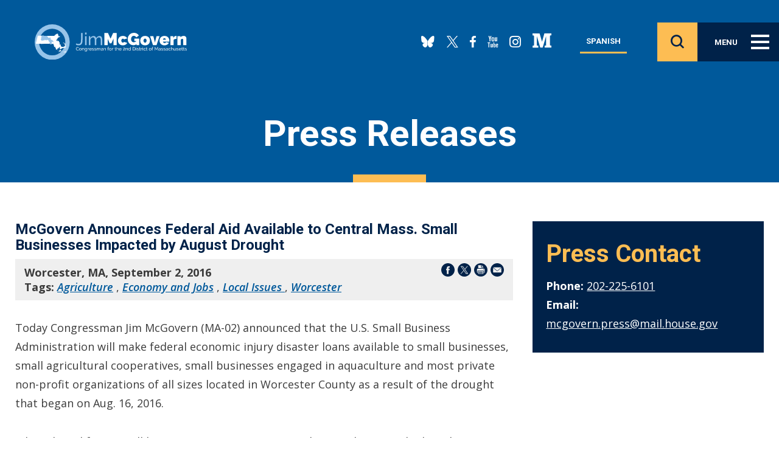

--- FILE ---
content_type: text/html; charset=utf-8
request_url: https://mcgovern.house.gov/news/documentsingle.aspx?DocumentID=396907
body_size: 39743
content:


<!DOCTYPE html>
<html lang="en">
<head><meta charset="utf-8" /><meta http-equiv="X-UA-Compatible" content="IE=edge" /><meta name="viewport" content="width=device-width, initial-scale=1" /><meta http-equiv="pragma" content="no-cache" /><title>
	McGovern Announces Federal Aid Available to Central Mass. Small Businesses Impacted by August Drought | U.S. House of Representatives
</title><meta name="twitter:card" content="summary_large_image" /><meta name="twitter:site" content="@repmcgovern" /><meta name="twitter:site:id" content="242426145" /><meta name="og:title" content="Press Releases | Congressman Jim McGovern" /><!-- Sets the Meta Title for standard pages -->
  <!-- Order for these Image Meta tags matter -->
  <meta property="og:image" /> <!-- Associated news photo for Facebook -->
  <meta name="twitter:image" content="https://mcgovern.house.gov/images/twitter-meta-2.jpg" /> <!-- Default photo for Twitter -->
  <meta property="og:image" content="https://mcgovern.house.gov/images/facebook-meta-2.jpg" /> <!-- Default photo for Facebook -->
  <meta name="twitter:image" /> <!-- Associated news photo for Twitter -->
  <link rel="stylesheet" type="text/css" href="/styles/forms.css" /><link rel="stylesheet" type="text/css" href="/styles/media.css" /><link rel="shortcut icon" href="/images/favicon-2.png" type="image/x-icon" /><link rel="preconnect" href="https://fonts.googleapis.com" /><link rel="preconnect" href="https://fonts.gstatic.com" crossorigin="" /><link href="https://fonts.googleapis.com/css2?family=Open+Sans:ital,wght@0,400;0,600;0,700;1,600&amp;family=Roboto:ital,wght@0,400;0,500;0,700;1,400;1,500&amp;display=swap" rel="stylesheet" /><link rel="stylesheet" href="/css/main.css" /><link media="all" rel="stylesheet" href="/css/buffer.css" />
  <script src="/js/jquery.latest.min.js"></script>
  <script type="text/javascript" src="/sysjs/jquery.zipform.min.js"></script>
  <script type="text/javascript">
    function f(o)
    {
      o.value=o.value.replace(/([^0-9])/g,"");
    }
    var state = "MA";
    var district = "02";
    
    jQuery(function(){
      jQuery('form.zipform').zipForm({
        state:state,
        district:district
      });
    });
  </script>
  
        <!-- Meta tags for Google -->
        <meta name="robots" content="NOODP" />
        <meta name="googlebot" content="NOODP" />
        <!-- RSS Feed -->
        <link rel="alternate" type="application/rss+xml" href="/news/rss.aspx" />
<!-- Google tag (gtag.js) -->
<script async src="https://www.googletagmanager.com/gtag/js?id=G-CWT12BWHF8"></script>
<script>
  window.dataLayer = window.dataLayer || [];
  function gtag(){dataLayer.push(arguments);}
  gtag('js', new Date());
  gtag('config', 'G-CWT12BWHF8', {
    allow_google_signals: false,
    cookie_flags: 'secure;',
    user_properties: {
      network: 'normal',
    },
  });
  gtag('config', 'G-8F37CEMKZT', {
    allow_google_signals: false,
    cookie_flags: 'secure;',
    cookie_domain: 'mcgovern.house.gov',
    user_properties: {
      network: 'normal',
    },
  });
</script>

<script>
// Add noopener noreferrer to all target="_blank" links
(function() {
    function fixBlankLinks() {
        var links = document.querySelectorAll('a[target="_blank"]');
        links.forEach(function(link) {
            var rel = link.getAttribute('rel') || '';
            var hasNoopener = rel.indexOf('noopener') !== -1;
            var hasNoreferrer = rel.indexOf('noreferrer') !== -1;

            if (!hasNoopener || !hasNoreferrer) {
                var relValues = rel.split(' ').filter(function(v) { return v; });
                if (!hasNoopener) relValues.push('noopener');
                if (!hasNoreferrer) relValues.push('noreferrer');
                link.setAttribute('rel', relValues.join(' '));
            }
        });
    }

    // Run immediately for server-rendered content
    if (document.readyState === 'loading') {
        document.addEventListener('DOMContentLoaded', fixBlankLinks);
    } else {
        fixBlankLinks();
    }

    // Also run after delay to catch third-party widgets (Twitter, Facebook, Instagram)
    setTimeout(fixBlankLinks, 2000);
})();
</script>
<meta property="og:title" content="McGovern Announces Federal Aid Available to Central Mass. Small Businesses Impacted by August Drought" /><meta property="og:type" content="article" /><meta property="og:url" content="https://mcgovern.house.gov/news/documentsingle.aspx?DocumentID=396907" /><meta property="article:published_time" content="2016-09-02" /><meta property="article:tag" content="Agriculture" /><meta property="article:tag" content="Economy and Jobs" /><meta property="article:tag" content="Local Issues " /><meta property="article:tag" content="Worcester" /><meta property="og:site_name" content="U.S. Representative Jim McGovern" /><meta property="article:section" content="Press Releases" /></head>
<body class="body">
  <noscript><div>Javascript must be enabled for the correct page display</div></noscript>
  <a class="accessibility" href="#main">Skip to Content</a>
  <div class="wrapper" id="wrapper">
  <div class="wrapper-inner">
  <header class="header" id="header">
        <div class="header-holder">
          <strong class="logo">
            <a href="/">
              <span class="white-img">
                <img src="/images/logo-dark-2023.svg" width="204" height="47" alt="Congressman Jim McGovern" />
              </span>
              <span class="dark-img">
                <img src="/images/logo-2023.svg" width="204" height="47" alt="Congressman Jim McGovern" />
              </span>
            </a>
          </strong>
          <div class="holder-block">
            <button class="nav-opener">
              <span class="nav-icon-text">Menu</span>
              <span class="nav-icon">
                <span class="decor decor-1"><span class="hidden">decor-1</span></span>
                <span class="decor decor-2"><span class="hidden">decor-2</span></span>
                <span class="decor decor-3"><span class="hidden">decor-3</span></span>
                <span class="decor decor-4"><span class="hidden">decor-4</span></span>
              </span>
            </button>
            <div class="main-nav-drop">
              <div class="nav-wrap">
                <div class="main-nav-inner">
                  <ul class="main-nav">
                    <li><a href="/about">About</a>
<div class="drop">
<ul class="second-level-nav">
    <li><a href="/about">Biography</a></li>
    <li><a href="/about/2nd-district.htm">2nd District</a></li>
    <li><a href="/about/your-town.htm">Your Town</a></li>
    <li><a href="/about/committees-and-caucuses.htm">Committees and Caucuses</a></li>
</ul>
</div>
</li>
<li>
<a href="/helping-you/">Helping You</a>
<div class="drop">
<ul class="second-level-nav">
    <li><a href="/helping-you/student-resources.htm">Student Resources</a></li>
    <li><a href="/helping-you/flag-requests.htm">Flag Requests</a></li>
    <li><a href="/helping-you/casework/">Help with a Federal Agency</a></li>
    <li><a href="/forms/presidentialgreetingrequest">Presidential Greeting Request</a></li>
    <li><a href="/forms/tourrequest">Visit Washington, DC</a></li>
    <li><a href="/helping-you/grants.htm">Grant Resources</a></li>
    <li><a href="/helping-you/additional-resources.htm">Additional Services</a></li>
</ul>
</div>
</li>
<li>
<a href="/issues">Issues</a>
<div class="drop">
<ul class="second-level-nav">
    <li><a href="/issues/">Issues</a></li>
    <li><a href="/legislation/sponsoredbills.htm">Sponsored Legislation</a></li>
    <li><a href="/legislation/cosponsoredbills.htm">Cosponsored Legislation</a></li>
    <li><a href="/voterecord/">Voting Record</a></li>
    <li><a href="/issues-list/member-designated-transportation-projects.htm">Member-Designated Transportation Projects</a></li>
    <li><a href="https://mcgovern.house.gov/issues-list/fy-2026-community-project-funding-requests.htm">FY 2026 Community Project Funding</a> </li>
</ul>
</div>
</li>
<li>
<a href="/newsroom">Newsroom</a>
<div class="drop">
<ul class="second-level-nav">
    <li><a href="/news/documentquery.aspx?DocumentTypeID=2472">Press Releases</a></li>
    <!--<li><a href="/news/documentquery.aspx?DocumentTypeID=2476">In The News</a></li>-->
    <li><a href="/press-kit">Press Kit</a></li>
    <!--<li><a href="/photos/">Photos</a></li>-->
    <li><a href="/videos/">Video &amp; Audio</a></li>
    <li><a href="/news/email/">Newsletters</a></li>
</ul>
</div>
</li>
<li><a href="/contact">Contact</a></li>
                  </ul>
                  <div class="options">
                    <div class="search-form">
                      <form action="#" class="search-js">
                        <div class="input-holder">
                          <label for="search" class="hidden">search</label>
                          <input id="search" type="search" name="search" placeholder="Search" />
                          <button type="submit" class="btn-search"><span class="icon-search"></span><span class="hidden">Submit</span></button>
                        </div>
                      </form>
                    </div>
                    <button onclick="doGTranslate('en|es');return false;" class="language-switcher">Spanish</button>
                    <ul class="social-list">
                      <li>
<a href="https://bsky.app/profile/repmcgovern.bsky.social"><span class="icon-bluesky"><span class="hidden">bluesky link</span></span></a>
</li>
<li>
<a href="https://twitter.com/repmcgovern"><span class="icon-x"><span class="hidden">twitter link</span></span></a>
</li>
<li>
<a href="https://www.facebook.com/RepJimMcGovern/"><span class="icon-facebook"><span class="hidden">facebook link</span></span></a>
</li>
<li>
<a href="https://www.youtube.com/user/RepJimMcGovern"><span class="icon-you-tube"><span class="hidden">you tube link</span></span></a>
</li>
<li>
<a href="https://www.instagram.com/repmcgovern/"><span class="icon-instagram"><span class="hidden">instagram link</span></span></a>
</li>
<li>
<a href="https://medium.com/@RepMcGovern"><span class="icon-medium"><span class="hidden">medium link</span></span></a>
</li>
                    </ul>
                  </div>
                </div>
              </div>
            </div>
            <div class="options">
              <ul class="social-list">
                <li>
<a href="https://bsky.app/profile/repmcgovern.bsky.social"><span class="icon-bluesky"><span class="hidden">bluesky link</span></span></a>
</li>
<li>
<a href="https://twitter.com/repmcgovern"><span class="icon-x"><span class="hidden">twitter link</span></span></a>
</li>
<li>
<a href="https://www.facebook.com/RepJimMcGovern/"><span class="icon-facebook"><span class="hidden">facebook link</span></span></a>
</li>
<li>
<a href="https://www.youtube.com/user/RepJimMcGovern"><span class="icon-you-tube"><span class="hidden">you tube link</span></span></a>
</li>
<li>
<a href="https://www.instagram.com/repmcgovern/"><span class="icon-instagram"><span class="hidden">instagram link</span></span></a>
</li>
<li>
<a href="https://medium.com/@RepMcGovern"><span class="icon-medium"><span class="hidden">medium link</span></span></a>
</li>
              </ul>
              <button onclick="doGTranslate('en|es');return false;" class="language-switcher">Spanish</button>
              <div class="search-form">
                <a href="#" class="search-opener" accesskey="4">
                  <span class="icon-search"><span class="hidden">Open search form</span></span>
                </a>
                <div class="search-drop">
                  <div class="search-wrap">
                    <div class="search-holder">
                      <form action="/search" class="search-js">
                        <label for="main-search" class="hidden">main search</label>
                        <input id="main-search" type="search" name="q" placeholder="Search" />
                        <span class="text-block">Hit enter to search or ESC to close</span>
                      </form>
                      <a href="#" class="search-opener search-close">
                        <span class="hidden">Close search form</span>
                      </a>
                    </div>
                  </div>
                </div>
              </div>
            </div>
          </div>
        </div>
      </header>
      <main id="main" class="main">
        <div class="header-section">
          <div class="container">
            <div class="inner-heading">
              <h1 class="section-title"><span id="ctl00_PageLink">Press Releases</span></h1>
            </div>
          </div> 
        </div>
        <div id="ctl00_BodyBox" class="body-column divide">
          <div class="container">
            <div class="main-content">
              <div class="buffer">
                <table cellpadding="0" cellspacing="0" width="100%">
                  
                  
                  <tr>
                    <td id="ctl00_ContentCell">
<div id="ctl00_ctl21_ControlBody" class="news-item-page">
	
  <link rel="stylesheet" type="text/css" href="/styles/flexslider.css">
  <link rel="stylesheet" type="text/css" href="/styles/news18.css" media="screen" />
  <link rel="stylesheet" type="text/css" href="/styles/print.css" media="print" />
  <!--[if lt IE 9]>
    <link rel="stylesheet" type="text/css" href="/styles/oldie.css" />
  <![endif]-->
  <script type="text/javascript" src="/sysjs/audio.min.js"></script>
  <script type="text/javascript">
    audiojs.events.ready(function () {
      audiojs.createAll();
    });

    function popup(url) {
      var width = 700;
      var height = 275;
      var left = (screen.width - width) / 2;
      var top = (screen.height - height) / 2;
      var params = 'width=' + width + ', height=' + height;
      params += ', top=' + top + ', left=' + left;
      params += ', directories=no';
      params += ', location=no';
      params += ', menubar=no';
      params += ', resizable=no';
      params += ', scrollbars=no';
      params += ', status=no';
      params += ', toolbar=no';
      newwin = window.open(url, 'windowname5', params);
      if (window.focus) { newwin.focus() }
      return false;
    }
  </script>
<div class="single-headline">
  <h2 class="newsie-titler">McGovern Announces Federal Aid Available to Central Mass. Small Businesses Impacted by August Drought</h2>
  
</div>     
<div class="news-specs">
  <div class="share-icons">
    <a onclick="popup('https://www.facebook.com/sharer.php?u=mcgovern.house.gov/news/documentsingle.aspx?DocumentID=396907&t=McGovern Announces Federal Aid Available to Central Mass. Small Businesses Impacted by August Drought');" href="#"><span class="hidden">Share on Facebook</span><svg version="1.1" xmlns="http://www.w3.org/2000/svg" width="22" height="22" viewBox="0 0 32 32">
<path d="M16 0c-8.822 0-16 7.178-16 16s7.178 16 16 16c8.822 0 16-7.178 16-16s-7.177-16-16-16zM19.979 16.563h-2.603c0 4.159 0 9.278 0 9.278h-3.857c0 0 0-5.070 0-9.278h-1.834v-3.279h1.834v-2.121c0-1.519 0.722-3.893 3.893-3.893l2.858 0.011v3.183c0 0-1.737 0-2.075 0s-0.818 0.169-0.818 0.893v1.927h2.939l-0.337 3.279z"></path>
</svg></a> 
    <a onclick="popup('https://twitter.com/intent/tweet?text=McGovern Announces Federal Aid Available to Central Mass. Small Businesses Impacted by August Drought+-+mcgovern.house.gov/news/documentsingle.aspx?DocumentID=396907');" href="#"><span class="hidden">Share on X</span><svg version="1.1" xmlns="http://www.w3.org/2000/svg" width="22" height="22" viewBox="0 0 32 32">
<path d="M16.029 0c-8.854 0-16.029 7.175-16.029 16.029s7.175 16.029 16.029 16.029 16.029-7.175 16.029-16.029-7.233-16.029-16.029-16.029zM19.674 25.288l-4.976-7.175-6.134 7.175h-1.562l7.060-8.159-7.060-10.242h5.382l4.629 6.77 5.902-6.77h1.562l-6.712 7.754 7.291 10.647h-5.382z"></path>
<path d="M16.203 14.64l-4.571-6.539h-2.43l5.671 8.101 0.694 0.984 4.861 6.944h2.43l-5.96-8.448-0.694-1.042z"></path>
</svg></a> 
    <a onclick="window.print();" href="#"><span class="hidden">Print this Page</span><svg version="1.1" xmlns="http://www.w3.org/2000/svg" width="22" height="22" viewBox="0 0 32 32">
<path d="M32 15.94c0 8.869-7.191 15.94-15.94 15.94s-16.060-7.071-16.060-15.94 7.191-15.94 15.94-15.94v0c8.869 0 15.94 7.191 15.94 15.94v0zM24.929 14.622c0-0.959-0.719-1.678-1.678-1.678h-14.502c-0.959 0-1.678 0.719-1.678 1.678v7.191c0 0.719 0.599 1.438 1.318 1.558v0s0-4.914 0-4.914c0-0.36 0.36-0.719 0.719-0.719h13.783c0.36 0 0.719 0.36 0.719 0.719v4.914c0.839-0.12 1.438-0.839 1.438-1.678v0-7.191zM9.588 11.625h12.704v-1.438h-4.674c-0.479 0-0.839-0.36-0.839-0.839v-4.554h-6.472c-0.36 0-0.599 0.24-0.599 0.599v0 6.232zM22.292 19.056h-12.584v6.472h12.584v-6.472zM20.614 20.494h-9.588v1.318h9.588v-1.318zM20.614 22.891h-9.588v1.318h9.588v-1.318zM18.097 8.869h4.315s-4.315-4.195-4.315-4.195v4.195zM22.652 14.022c-0.479 0-0.839 0.36-0.839 0.839s0.36 0.839 0.839 0.839 0.839-0.36 0.839-0.839v0c0-0.479-0.36-0.839-0.839-0.839v0z"></path>
</svg></a>
    <a href="mailto:?subject=I'd like to share a link with you!&amp;body=https://mcgovern.house.gov/news/documentsingle.aspx?DocumentID=396907"><span class="hidden">Share by Email</span><svg version="1.1" xmlns="http://www.w3.org/2000/svg" width="22" height="22" viewBox="0 0 32 32">
<path d="M16 0c-8.8 0-16 7.2-16 16s7.2 16 16 16 16-7.2 16-16-7.2-16-16-16zM7 9.8h18c0.2 0 0.4 0 0.5 0.2l-9.5 8.2-9.5-8.3c0.1 0 0.3-0.2 0.5-0.2zM26 21.2c0 0.5-0.5 1-1 1h-18c-0.5 0-1-0.5-1-1v-10.4l9.3 8c0.4 0.3 0.9 0.3 1.3 0l9.3-8v10.4z"></path>
</svg></a>
  </div>
  <div class="topnewstext">
    <b>
      Worcester, MA,
      September 2, 2016
    </b>
    
    
    
  </div>
  <div id="ctl00_ctl21_CatTags">
    <span class="tag-title">Tags:</span>
    
        <em><a href="/news/documentquery.aspx?IssueID=120513">
          Agriculture</a></em>
      ,
        <em><a href="/news/documentquery.aspx?IssueID=120515">
          Economy and Jobs</a></em>
      ,
        <em><a href="/news/documentquery.aspx?IssueID=120526">
          Local Issues </a></em>
      ,
        <em><a href="/news/documentquery.aspx?IssueID=120591">
          Worcester</a></em>
      
  </div>
</div>
  
<div class="main-newscopy">
  <div class="right-newsiecol">
    
    <div class="bq-holder">
      
    </div>
  </div>
  
  <!---->

  <div class="newsbody clearfix">
    <div class="bodycopy">
      <p>Today Congressman Jim McGovern (MA-02) announced that the U.S. Small Business Administration will make federal economic injury disaster loans available to small businesses, small agricultural cooperatives, small businesses engaged in aquaculture and most private non-profit organizations of all sizes located in Worcester County as a result of the drought that began on Aug. 16, 2016.</p><p>&ldquo;I have heard from small business owners across Central Massachusetts who have been impacted by the drought this summer. These loans will provide much-needed relief as local small businesses work to recover,&rdquo; <strong>Congressman McGovern said</strong>. &ldquo;Our small businesses and local non-profits are key to keeping our communities strong and our economy growing in Central Massachusetts. I encourage all eligible residents to apply now so that they can get the help they need.&rdquo;</p><p>&ldquo;These counties are eligible because they are contiguous to one or more primary counties in<br />	<strong>New Hampshire</strong>.&nbsp; The Small Business Administration recognizes that disasters do not usually stop at county or state lines. For that reason, counties adjacent to primary counties named in the declaration are included,&rdquo; <strong>said Frank Skaggs, director of SBA&rsquo;s Field Operations Center East in Atlanta</strong>.</p><p>&ldquo;When the Secretary of Agriculture issues a disaster declaration to help farmers recover from damages and losses to crops, the Small Business Administration issues a declaration to eligible entities affected by the same disaster,&rdquo; <strong>said Skaggs</strong>.</p><p>Under this declaration, the SBA&rsquo;s Economic Injury Disaster Loan program is available to eligible<br />	farm-related and nonfarm-related entities that suffered financial losses as a direct result of this disaster.&nbsp; With the exception of aquaculture enterprises, SBA cannot provide disaster loans to agricultural producers, farmers or ranchers. Nurseries are eligible to apply for economic injury disaster loans for losses caused by drought conditions.&nbsp;</p><p><strong>The loan amount can be up to $2 million</strong> with interest rates of 2.625 percent for private non-profit organizations of all sizes and 4 percent for small businesses, with terms up to 30 years.&nbsp; The SBA determines eligibility based on the size of the applicant, type of activity and its financial resources.&nbsp; Loan amounts and terms are set by the SBA and are based on each applicant&rsquo;s financial condition.&nbsp; These working capital loans may be used to pay fixed debts, payroll, accounts payable, and other bills that could have been paid had the disaster not occurred.&nbsp; The loans are not intended to replace lost sales or profits.</p><p>Applicants may apply online using the Electronic Loan Application (ELA) via SBA&rsquo;s secure website at <a href="https://disasterloan.sba.gov/ela">https://disasterloan.sba.gov/ela</a>.</p><p>Disaster loan information and application forms may also be obtained by calling the SBA&rsquo;s Customer Service Center at 800-659-2955 (800-877-8339 for the deaf and hard-of-hearing) or by sending an email to <a href="mailto:disastercustomerservice@sba.gov">disastercustomerservice@sba.gov</a>.&nbsp; Loan applications can be downloaded from <a href="http://www.sba.gov">www.sba.gov</a><u>/disaster</u>.&nbsp; Completed applications should be mailed to: U.S. Small Business Administration, Processing and Disbursement Center, 14925 Kingsport Road, Fort Worth, TX&nbsp; 76155.&nbsp;</p><p><strong>Completed loan applications must be returned to SBA no later than <u>April 25, 2017.</u></strong></p><p><em>For more information about the SBA&rsquo;s Disaster Loan Program, visit </em><a href="http://www.sba.gov/disaster"><em>www.sba.gov/disaster</em></a><em>.</em></p><p class="align-center">###</p>
    </div>
  </div>
</div>


<div id="ctl00_ctl21_RelDocsWrapper" class="news-related-news">
  <span class="relatedochead">Related News</span>
  <div class="related-itemholder">
    
        <div class="related-item">
          <a href="/news/documentsingle.aspx?DocumentID=400185" class="related-headline">McGovern, Pingree, DeLauro, Hayes Lead New England Delegation in Strongly Objecting to the United States Department of Agriculture’s Proposed Reorganization Plan</a>
          <div class="newsdetails">
            <time datetime="2017-11-13">August 21, 2025</time> <span class="cattype">| Posted in Press Releases</span>
          </div>
        </div>
      
        <div class="related-item">
          <a href="/news/documentsingle.aspx?DocumentID=400154" class="related-headline">McGovern, Latta, Stevens, Obernolte Announce Re-launch of Congressional Robotics Caucus</a>
          <div class="newsdetails">
            <time datetime="2017-11-13">May 30, 2025</time> <span class="cattype">| Posted in Press Releases</span>
          </div>
        </div>
      
        <div class="related-item">
          <a href="/news/documentsingle.aspx?DocumentID=400148" class="related-headline">McGovern Leads 38 Members of Congress in Demanding Answers from USDA Over Abrupt Cancellation of Farm to School Program</a>
          <div class="newsdetails">
            <time datetime="2017-11-13">April 4, 2025</time> <span class="cattype">| Posted in Press Releases</span>
          </div>
        </div>
      
        <div class="related-item">
          <a href="/news/documentsingle.aspx?DocumentID=400119" class="related-headline">Ruppersberger, Bipartisan Group Secures SNAP Theft Reimbursement in Stop-Gap Funding Bill</a>
          <div class="newsdetails">
            <time datetime="2017-11-13">October 1, 2024</time> <span class="cattype">| Posted in Press Releases</span>
          </div>
        </div>
      
        <div class="related-item">
          <a href="/news/documentsingle.aspx?DocumentID=400118" class="related-headline">Reps. McGovern, Adams; Sen. Booker Introduce Climate-Smart Farm Conversion Bill</a>
          <div class="newsdetails">
            <time datetime="2017-11-13">September 25, 2024</time> <span class="cattype">| Posted in Press Releases</span>
          </div>
        </div>
      
  </div>
</div>



</div>

</td>

                  </tr>
                </table>
              </div>
            </div>
            <div id="ctl00_SideBox" class="side-box">
              <div class="press">
                <h2>Press Contact</h2>
                <strong>Phone:</strong> <a href="tel:202-225-6101" dir="ltr" target="_blank">202-225-6101</a><br />
<strong>Email:</strong> <a href="mailto:mcgovern.press@mail.house.gov">mcgovern.press@mail.house.gov</a>
              </div>
          
            </div>
          </div>
        </div>
        <div class="help-section int">
          <div class="container">
            <div class="help-section-layout">
              <div class="column">
                <div class="section-heading" data-aos="fade-up">
                  <div class="section-heading-wrap">
                    <strong class="subtitle">Constituent Services</strong>
                    <h2>How can I help?</h2>
                    <p>From getting answers from government agencies to cutting through red tape to get you results, my office is here to help.</p>
                  </div>
                  <a href="/helping-you" class="btn btn--icon" aria-label="Read more about constituent services">Read More</a>
                </div>
              </div>
              <div class="column" data-aos="fade-left">
                <div class="services-slider swiper-container">
                  <div class="swiper-wrapper">
                    <div class="swiper-slide">
<a href="/helping-you/veterans.htm" class="services-item">
<span class="services-img">
<span class="icon-medal"></span>
</span>
<span class="service-title h6">Veterans</span>
</a>
</div>
<div class="swiper-slide">
<a href="/helping-you/flag-requests.htm" class="services-item">
<span class="services-img">
<span class="icon-flag"></span>
</span>
<span class="service-title h6">Flag Requests</span>
</a>
</div>
<div class="swiper-slide">
<a href="/helping-you/casework/" class="services-item">
<span class="services-img">
<span class="icon-federal"></span>
</span>
<span class="service-title h6">Help with a Federal Agency</span>
</a>
</div>
<div class="swiper-slide">
<a href="/forms/tourrequest/" class="services-item">
<span class="services-img">
<span class="icon-ticket"></span>
</span>
<span class="service-title h6">Visiting Washington, DC</span>
</a>
</div>
<div class="swiper-slide">
<a href="/helping-you/student-resources.htm" class="services-item">
<span class="services-img">
<span class="icon-voting"></span>
</span>
<span class="service-title h6">Student Resources</span>
</a>
</div>
<div class="swiper-slide">
<a href="/contact/scheduling-request.htm" class="services-item">
<span class="services-img">
<span class="icon-studies"></span>
</span>
<span class="service-title h6">Scheduling Requests</span>
</a>
</div>
<div class="swiper-slide">
<a href="/forms/presidentialgreetingrequest/" class="services-item">
<span class="services-img">
<span class="icon-eagle"></span>
</span>
<span class="service-title h6">Presidential Greetings</span>
</a>
</div>
                  </div>
                  <div class="swiper-scrollbar"></div>
                </div>
              </div>
            </div>
          </div>
        </div>
        <div class="subscribe-section" data-aos="fade-up">
          <div class="news-letter-form">
            <div class="container">
              <form action="/forms/emailsignup">
                <div class="form-holder">
                  <label for="newsletter2">Stay Connected</label>
                  <div class="text-wrap">
                    <p>Enter your email address for news and updates</p>
                  </div>
                  <div class="form-wrap">
                    <input type="email" name="email" required="required" placeholder="Enter your email address for news and updates" id="newsletter2" />
                    <button class="btn btn--yellow" type="submit">SIGN UP</button>
                  </div>
                </div>
              </form>
            </div>
          </div>
        </div>
      </main> 
      <footer class="footer">
      <div class="container">
        <div class="footer-inner map-pin-js">
          <div class="map-block" data-aos="fade-left">
            <svg xmlns="http://www.w3.org/2000/svg" xmlns:xlink="http://www.w3.org/1999/xlink" width="859.044" height="558.42" viewBox="0 0 859.044 558.42">
              <defs>
                <clipPath id="clip-path">
                  <rect id="Rectangle_1254" data-name="Rectangle 1254" width="859.044" height="558.42" transform="translate(0)" fill="none"/>
                </clipPath>
                <clipPath id="clip-path-2">
                  <rect id="Rectangle_1251" data-name="Rectangle 1251" width="60" height="83.828" fill="none"/>
                </clipPath>
              </defs>
              <g id="Group_12341" data-name="Group 12341" transform="translate(-974.31 -5341.187)">
                <g id="Group_10234" data-name="Group 10234" transform="translate(-3109.234 3130.551)">
                  <g id="Group_9825" data-name="Group 9825" transform="translate(4083.544 2210.635)" clip-path="url(#clip-path)">
                    <path id="Path_660" data-name="Path 660" d="M336.524,68.151l-.019.065,3.2,2.456a.9.9,0,0,1,.149.178c.028-.027.058-.054.087-.078l-3.418-2.621" transform="translate(299.333 62.332)" fill="#00599b"/>
                    <path id="Path_661" data-name="Path 661" d="M315.014,112.3a22.66,22.66,0,0,1,4.983-.513c.969.023,3.56.425,3.853.471a.889.889,0,0,1,.251.077l4.127,1.922c.414.054,1.648.2,2.368.218a3.106,3.106,0,0,0,.461-.04.945.945,0,0,1,.291-.115.911.911,0,0,1,.374.008,27.162,27.162,0,0,0,3.894-.971c.75-.36,5.589-1.5,7.448-1.932a7.314,7.314,0,0,0,.816-.986,38.589,38.589,0,0,0-2.634-3.634,8.577,8.577,0,0,1-1.27-2.728c-.181-1.032.55-4.44.871-5.857a.953.953,0,0,1,.467-.624.922.922,0,0,1,.771-.061l3.341,1.206a.919.919,0,0,1,.42.3l1.712,2.171c1.032.592,2.279.971,2.585.766.351-.226.79-.471,1.257-.729a10.957,10.957,0,0,0,2.708-1.844c.879-1.024,4.3-4.072,5.189-4.352a37.122,37.122,0,0,1,3.745-.53.951.951,0,0,1,.9.438,12.611,12.611,0,0,1,1.493,3.5l2.033,2.328,1.791,2.238c.527.065,1.574.176,2.7.2,1.289.029,4.378.061,5.752.075a35.447,35.447,0,0,1,4.134-8.5L366.88,89.074a.951.951,0,0,1-.491-.429s-1.239-2.261-1.595-2.828a7.6,7.6,0,0,1-.6-2.4,13.966,13.966,0,0,0-.544-2.466,27.441,27.441,0,0,0-3.923-1.086c-6.71-1.145-7.076-1.731-7.3-2.079-.293-.465-.86-3.129-1.693-7.921L345,69.914h-.008a.945.945,0,0,1-.8-.456c-.416-.687-1.77-3.029-1.742-4.344a11.077,11.077,0,0,0-2.455-3.542,8.634,8.634,0,0,0-2.235-.482,36.909,36.909,0,0,1-3.035,3.592,3.61,3.61,0,0,0-1.213,2.309l-.079.394a8.926,8.926,0,0,0-.174.95c-.081.544-.244,1.633-.673,4.281-.23,1.428-.709,3.362-2.18,3.7a2.288,2.288,0,0,1-2.009-.651,15.547,15.547,0,0,0-1.84,2.478,4.372,4.372,0,0,1-5.26,1.639.968.968,0,0,1-.316-.19c-.026-.027-2.719-2.489-3.764-3.228a7.177,7.177,0,0,1-1.844-2.495,6.266,6.266,0,0,0-.739-1.189,5.809,5.809,0,0,0-3.467-.3.893.893,0,0,0-.255.1c0,.027-.017.272-.028.452a7.552,7.552,0,0,1-.221,1.4l-.18.7a23.21,23.21,0,0,1-1.871,5.116,3.507,3.507,0,0,1-2.356,2.185,2.567,2.567,0,0,1-2.007-.525l-3.171-1.455-8.327,8.794-8.45,7.094a.931.931,0,0,1-1.077.09L265.476,85.817l-3.139-.385a21.349,21.349,0,0,0-2.173,1.955,3.707,3.707,0,0,0-.656,1.873c.17.762,1.542,6.655,1.542,6.655a44.094,44.094,0,0,1,.074,6.268c-.229,1.235-3.08,12.177-3.29,12.767-.057.278-.178,2.315-.282,6.969-.013.693-.684,5.124-.89,6.466l-.036.109-.008.067-.195.548-2.339,7.132,17.11,9.307a7.8,7.8,0,0,0,2.592-.936,34.356,34.356,0,0,1,4.964-2.906.941.941,0,0,1,.9.031c.346.2,3.4,2.014,4.166,2.621.5.394,3.365,2.087,5.054,3.061a.96.96,0,0,1,.478.854,1.219,1.219,0,0,0,1.27,1.34c1.648.036,4.44.193,5.869.28.06-.576.125-1.379.142-2.223.009-.465-.023-1.019-.057-1.6-.1-1.662-.2-3.548.5-4.737a19.736,19.736,0,0,1,3.012-3.291c.648-.624,1.268-1.214,1.682-1.683.977-1.109,3.45-3.293,4.342-4.07a16.749,16.749,0,0,1,.3-3.276c.111-.32.342-.976,3.484-1.939a2.2,2.2,0,0,0-.18-1.8c-.266-.572-.5-1-.7-1.361a4.738,4.738,0,0,1-.811-2.7c.006-.37.125-3.663,1.882-5.371.988-.959,3.494-3.084,4.93-3.536" transform="translate(226.018 55.874)" fill="#00599b"/>
                    <path id="Path_662" data-name="Path 662" d="M430.236,188.126,427.7,186.4l-.051-.435a20.351,20.351,0,0,1-.151-2.221c.017-.766.106-2.661.106-2.661l-.009-.617-1.056-.381-16.586-9.317,0,0-.675-.368.24-.762v-.01l.026-.08,1.474-4.71,1.264-3.592.38-3.054-4.682-1.727-12.2,1.371-2.481,2.351c-3.048,1.566-3.664,1.545-3.841,1.547l-2.6-.056-1.525-2.78-2.562-3.109-2.158-4.212-3.15-4.367-2.224-.371-3.605-.067c-1.313-.029-3.431-1.507-4.047-1.961l-.448-.327.062-.553a12,12,0,0,1,.722-3.169c.293-.561.794-1.428,1.043-1.853l-.093-1.821-3.021-1.612-5.011-.107-5.3.6.367-5.606,2.088-2.579-.006-17.025a20.59,20.59,0,0,1-2.386-2.4c-.76-1.074-.372-2.9-.285-3.251l.831-4.66,1.827-5.407,2.345-4.178.837-2.977-2.409-2.887-2.061-3.165-3.074-3.783-1.1-.473-1.1.959.306,3.946-3.579,1.857-2.3-1.991-1.935-.322-3.2,2.558-9.673-.906.7,6.671-3.448,3.8-4.312-.092-4.131,1.857-1.347-2-2.1-3.709-.446-1.455-1.383.293L312.4,90.762l-4.992.1a9.111,9.111,0,0,0-2.866.9c-1.026,1.327-3.131.973-3.747.835-1.209-.272-2.434-2.008-2.781-2.533a47.692,47.692,0,0,0-3.469-4.042,21.692,21.692,0,0,0-3.133-1.838l-.287-.22-3.156-3.542-.213-6.833-5.616-1.453.094-4.6-2.351-3.2-4.172-5.372-1.753-2.527-9.047-.191.136-16.286.522-6.6-99.376-4.434c-1.784-.151-3.547-.314-5.325-.479-3.836-.356-7.8-.72-11.738-.929L90.472,24.761l1.083,16.456L94.4,45.3l1.568,1.2,3.516-.731,6.124-4.227,5.446-2.028,1.024,8.064,4.926.7-.7,3.749L110.975,54.3l-7.107.228-8.233.869-.7,3.46L92,71.225,89.28,73.871l-3.976.417-.066,20.28,2.413,2.045,2.126,2.453,1.548,14.35L77.06,115.009l2.084,26.554,16.668,1.876-.153,25.453,15.919-.176,1.334-4.3,2.591-3.762L136.2,160.3l3.184,1.411,3.962.257,2.995-.888a23.4,23.4,0,0,1,1.275-2.566,9.831,9.831,0,0,1,3.021-1.964l.225-.107L173.7,158.07l2.394-.752,2.207-2.6-.756-3.917-.966-3.362,2.39-4.151,3.628-.31,1.574-2.1,9.718.207.633,5.732,12.62.84-.187,8.972,2.4-1.547,2.887-2.981,2.812-5.15,3.055-3.169,5.669-1.369,1.173,16.755.259.006,5.378-.251a15.563,15.563,0,0,1,4.374-1.246,14.7,14.7,0,0,1,4.268,1.3l2.5,1.415,2.893-.86,2.694-3.659,2.812-3.636,1.922-4.882,5.128-.85,2.061-3.971,3.72-1.909,17.253,17.839,18.506,1.359,5.213,37.44,9.365.917,3.522,2.2.117.2c1.034,1.756,2.795,4.79,2.972,5.384.18.228,1.772,1.583,3.18,2.69l4.654,1.074,2.95,1.455-.127,6.121,3.2.929.191.337c.667,1.181,2.237,3.992,2.42,4.6a47.065,47.065,0,0,1,1.06,5.436l-.053,2.535-.813.1c-.671.08-4.059.448-4.818.475a21.709,21.709,0,0,0-3.513,1.518c-1.347.609-3.344,1.541-3.7,1.767a9.982,9.982,0,0,1-3.584.62l-1.723,2.28c-.465,1.974-.941,4.155-.965,4.515a7.822,7.822,0,0,0,.64,1.373l3.029,1.811.115.318s.722,1.941,1.077,3.106a21.869,21.869,0,0,0,2.041,3.576l3.583,8.16.408.68,10,.316,1.041.027-.387,5.631,1.145,1.289,5.111.176,23.623.377,14.852.079,1.026-46.69,3.07-1.777,2.976-5.554,1.417-1.913-.221-7.764.421-.295a8.481,8.481,0,0,1,2.972-1.616,5.207,5.207,0,0,0,.7-1.141l.108-.232,2.572-1.813,10.491.862.41,7.668,4.491.858.189,8.622,6.143.45,2.275-1.281,13.026,1.156-.395-1.993L434,213.2l-.45-3.151-2.589-3.127-.149-4.011,1.85-1.618c.187-.423.811-.731,1.963-1.244l.406-1.156.034-1.6-.514-.362c-1.211-.207-3.108-.662-3.743-1.558a5.39,5.39,0,0,1-.642-3.852,24.208,24.208,0,0,0,.068-3.393" transform="translate(68.548 22.647)" fill="#fdbd53"/>
                    <path id="Path_663" data-name="Path 663" d="M329.561,81.252c-.062-.011-.108-.038-.168-.052a4.7,4.7,0,0,1,1.5,2.558c.121.35.242.689.37,1l.051-.017c-.574-1.212-.971-3.33-1.75-3.485" transform="translate(293.006 74.267)" fill="#00599b"/>
                    <path id="Path_664" data-name="Path 664" d="M398.041,42.7c-1.085-.038-2.145-.034-3.171-.029a29.727,29.727,0,0,1-6.734-.46c-2.519-.565-4,.05-5.476,2.267-.854,1.283-1.746,2.539-2.64,3.795-1.2,1.693-2.449,3.441-3.556,5.219-1.429,2.294-3.384,2.388-5.094,2.3-13.111-.707-25.96-1.388-39-1.993q-17.448-.8-34.9-1.562-15.835-.7-31.669-1.415-9.9-.454-19.8-.959c-8.675-.433-17.346-.863-26.023-1.237-8.892-.381-17.792-.682-26.843-.984l-11.517-.394-3.488-.157-.523,6.6L177.483,68l8.14.174,2.271,3.28,4.157,5.349,2.755,3.747-.079,3.734,5.542,1.434.236,7.57,2.568,2.885a21.834,21.834,0,0,1,3.35,2.007,51.351,51.351,0,0,1,3.785,4.383,5.71,5.71,0,0,0,1.668,1.794c.824.184,1.648.115,1.863-.167.7-.9,2.908-1.39,4.165-1.6l4.5-.1,2.014-1.6,3.5-.741.924,3.014,2.36,4,3.044-1.4,3.906.084,2.29-2.523-.858-8.135L250.8,96.242l3.263-2.608,3.278.546,1.74,1.5,1.332-.691-.283-3.642,2.711-2.37,2.608,1.124,3.43,4.227,2.052,3.155,2.991,3.575-1.236,4.281-2.328,4.118-1.716,5.1-.809,4.576a3.178,3.178,0,0,0-.028,1.737,22.676,22.676,0,0,0,2.413,2.345l.329.287.006,18.587-2.131,2.635-.178,2.715,3.188-.352,5.578.109,4.372,2.334.174,3.49-.149.249s-.758,1.281-1.137,2.012a8.55,8.55,0,0,0-.444,1.928,7.725,7.725,0,0,0,2.523,1.275l3.738.08,3.121.511,3.683,5.125,2.182,4.241,2.485,3,1.1,1.968,1.517.033a23.961,23.961,0,0,0,2.823-1.277l2.606-2.529,4.246-.525,9.038-.975,4.8,1.769c.074-.542.125-.948.129-1.068.155-6.992.316-7.454.393-7.676.215-.639,3.008-11.369,3.214-12.478a46.167,46.167,0,0,0-.079-5.637c-.013,0-1.357-5.759-1.523-6.51a5.3,5.3,0,0,1,.947-3.395,23.174,23.174,0,0,1,2.853-2.606.934.934,0,0,1,.7-.2l3.73.46a.93.93,0,0,1,.361.123l17.342,10.27,7.862-6.592,8.091-8.553a15.568,15.568,0,0,1-2.5-3.318,43.655,43.655,0,0,1-1.958-7.886,7.506,7.506,0,0,1,1.57-5.129,10.441,10.441,0,0,1,6.523-3.688,18.088,18.088,0,0,1,5.99.427l.457.092c.614.117.639.121,1.336-.557a4.565,4.565,0,0,0-1.245-1.308.979.979,0,0,1-.217-.226l-2-2.883a.984.984,0,0,1-.164-.676l.223-1.7a.959.959,0,0,1,.208-.484l4.988-6.144,3.263-3.479-13.969-8.972a.963.963,0,0,1,0-1.616,57.826,57.826,0,0,0,4.658-3.435c1.109-.911.937-1.566.442-2.956a6.065,6.065,0,0,1-.484-2.185,45.525,45.525,0,0,0-.612-5.706.957.957,0,0,1,.686-1.084c1.232-.337,4.618-1.3,5.481-1.715a15.51,15.51,0,0,1,1.77-.653,20.052,20.052,0,0,0,3.29-1.308c.8-.421.865-1.034.809-2.234a3.685,3.685,0,0,1,.155-1.616c.128-.312.363-1.193.588-2.045a18.467,18.467,0,0,1,1.283-3.923c.743-1.2,2.591-.934,4.378-.682a12.229,12.229,0,0,0,1.306.147c1.81.038,3.154,1.9,3.615,3.142.283.766.956,3.274,1.264,4.442l10.115,1.639-1.91-8.319a.962.962,0,0,1,.061-.613,44.346,44.346,0,0,1,2.456-4.88c.452-.586,2.625-3.925,3.426-5.164a.944.944,0,0,1,.771-.433l4.675-.09,9.433.559L442.83,16.946,431.82,9.852a17.013,17.013,0,0,0-1.13,2.439,14.022,14.022,0,0,1-3.382,4.986,6.138,6.138,0,0,1-4.291,1.6,24.994,24.994,0,0,1-5.427-1.174l-.765-.222c-9.04-2.625-9.24-2.324-14.29,5.482a18.208,18.208,0,0,0-3.292,11.162,49.338,49.338,0,0,1-.108,5.215c-.044.8-.089,1.6-.115,2.428a.96.96,0,0,1-.3.666.872.872,0,0,1-.676.257" transform="translate(157.877 9.011)" fill="#00599b"/>
                    <path id="Path_665" data-name="Path 665" d="M350.417,44.82a10.05,10.05,0,0,1-3.244-3.674,2.852,2.852,0,0,1-.195-.461,2.291,2.291,0,0,0,.214.661,8.076,8.076,0,0,0,3.225,3.475" transform="translate(308.649 37.21)" fill="#00599b"/>
                    <path id="Path_666" data-name="Path 666" d="M369.165,146.8a.961.961,0,0,1,.21-.123c.061-.025,6.039-2.525,8.255-3.59,1.249-.6,2.553-1.256,3.726-1.846.956-.481,1.827-.917,2.505-1.243.478-.23,1.009-.44,1.523-.645a7.543,7.543,0,0,0,1.806-.867c.119-.507.684-3.1.89-4.025l-1.646-3.333-1.746-3.73c-.019.006-.032.021-.053.023a.931.931,0,0,1-.816-.247c-1.007-.969-1.531-1.047-1.738-1.005-.574.1-1.189,1.323-1.729,2.4-.168.337-.34.678-.52,1.015a.889.889,0,0,1-.867.5.945.945,0,0,1-.824-.567c-.212-.479-.406-.875-.578-1.223a7.684,7.684,0,0,1-.737-1.882,2.428,2.428,0,0,0-.9-1.742c-.467-.255-1.274-.14-2.4.329-2.071.865-2.819,2.033-2.581,4.032a8.609,8.609,0,0,1-.123,2.292c-.044.3-.087.6-.113.892a.948.948,0,0,1-.852.865l-.992.094a.93.93,0,0,1-1-.691l-1.7-6.039-2.273,1.045a.944.944,0,0,1-1.018-.159.965.965,0,0,1-.27-1.007v0c-.387-.19-.775-.385-1.162-.58a30.906,30.906,0,0,0-4.132-1.834c-4.491-1.48-6.483-3.756-6.659-7.611-.076-1.65-.416-3.764-1.6-4.442-1.168-.674-3.091.1-4.5.871a28.056,28.056,0,0,1-2.628,1.212c-.385.163-.773.325-1.155.5a.938.938,0,0,1-1.026-.18l-.788-.743a.965.965,0,0,1-.255-1l.41-1.3q.38-1.212.8-2.41l-1.1,2.158a.951.951,0,0,1-.113.174l-3.067,3.722a.947.947,0,0,1-.59.335l-3.375.5c.015,0-1.391.327-2.249.655a3.689,3.689,0,0,0-.926,1.66c.023.689.128,3.387.261,4.5a1.47,1.47,0,0,0,.573,1.066,3.42,3.42,0,0,1,.554.645c.38.605,1.612,3.4,1.855,3.95a.961.961,0,0,1-.009.8s-.773,1.668-1.16,2.594a3.944,3.944,0,0,0-.408,1.482,9.406,9.406,0,0,0,2.814,1.057c1.066.2,5.1.662,6,.682.971.021,2.332,1.139,5.009,3.638l.748.693c1.3,1.174,1.5,2.809,1.721,4.54.047.379.095.772.159,1.17.317,2.008-1.24,4.115-2.613,5.974-.374.5-.735.992-1.037,1.453a10.813,10.813,0,0,0-1.258,4.764.958.958,0,0,1-.667.892.938.938,0,0,1-1.045-.356c-2.53-3.565-24.728-34.844-25.095-35.426a30.11,30.11,0,0,1-1.33-5.673.966.966,0,0,1,.106-.636c.181-.329,1.782-3.24,2.182-3.824.295-.429,1.383-1.685,2.772-3.285l.932-1.074c1.068-1.245,4.391-5.392,4.9-6.215a16.318,16.318,0,0,0,1.081-4.6,14.378,14.378,0,0,0-.775-2.129l-.011-.027-2.982,3.619-2.252,3.465-1.493,3.425a1.071,1.071,0,0,1-.884.569l-2.43-.052a.941.941,0,0,1-.622-.255l-1.285-1.208-2.264.523-1.206,1.172c-.467,1.045-1.141,2.583-1.268,2.949a30.917,30.917,0,0,1-1.24,3.13c-.146.283-2.1,3.293-3.53,3.3l-4.372-.092-2.479,3.368c-.246.992-1.013,4.074-1.2,4.612-.157.479-1.9,7.308-3.023,11.783a.91.91,0,0,1-.077.207c-.193.373-.737.86-2.228,1.042a30.85,30.85,0,0,1-3.3.121l-.336,16.28a.978.978,0,0,1-.3.682.958.958,0,0,1-.693.255l-5.831-.3-1.506,1.1c.591,2.809,1.816,8.551,2.071,9.387a9.693,9.693,0,0,0,.928,1.727,17.633,17.633,0,0,1,1.572,3.01c.336.908,1.8,1,2.424.99l4.027-3.912a17.919,17.919,0,0,0,1.778-4.122c.03-1.359,1.453-3.492,1.736-3.906a.955.955,0,0,1,.274-.264c6.322-4.015,7.054-3.979,7.328-3.979l.5.011a10.5,10.5,0,0,0,1.412-1.5,30.169,30.169,0,0,0,2.041-2.694.963.963,0,0,1,.359-.335l1.7-.911a.934.934,0,0,1,1.185.257c.017.021,1.619,2.091,2.49,3.012a32.958,32.958,0,0,1,3.22,4.988c.535.952,2.15,3.619,2.15,3.619l1.978,3.048a1.008,1.008,0,0,1,.127.289,29.721,29.721,0,0,1,.871,4.631A46.578,46.578,0,0,1,317,173.834c-.042.119-.093.371-.161.684-.427,1.951-.8,3.366-1.716,3.806l-.975.454c-.877.4-2.343,1.076-2.7,1.3a8.247,8.247,0,0,0-1.153,2.443,29.761,29.761,0,0,0,.113,4.118l1.893,6.381c.283,1.373.89,4.44.877,5.051a5.32,5.32,0,0,0,1.275,2.5c.316.268,1.309.722,4.253,1.38.992.222,5.954.71,6.7.726.8.017,3.087,1.151,4.866,2.1l3.59,2.181A18.688,18.688,0,0,0,337.2,205.9a37.9,37.9,0,0,1,3.766-1.635,55.326,55.326,0,0,1,4.96-3.684,54.981,54.981,0,0,1,5.81-2.221.9.9,0,0,1,.312-.048l13.266.281a.966.966,0,0,1,.421.111l2.587,1.38a.922.922,0,0,1,.2.149l1.546,1.469,1.952-.082,1.105-3.282-2.471-13.825-.308-.789a.955.955,0,0,1-.057-.281c-.006-.1-.14-2.518-.112-3.866.025-1.13-.062-3.881-.085-4.54a42.838,42.838,0,0,0-1.653-4.285,19.475,19.475,0,0,0-2.865-3.387,7.383,7.383,0,0,1-2.526-4.093c-.081-.668-.246-1.821-.41-2.968s-.325-2.259-.4-2.92c-.193-1.606-.3-4.507,1.137-5.9,1.172-1.135,5.6-4.541,5.786-4.685" transform="translate(247.243 86.579)" fill="#00599b"/>
                    <path id="Path_667" data-name="Path 667" d="M322.022,109.732c.295.146.6.285.886.433q-.442-.221-.886-.433" transform="translate(286.45 100.363)" fill="#00599b"/>
                    <path id="Path_668" data-name="Path 668" d="M362.01,162.432l0-.017c-.074-.038-.149-.073-.221-.111.081.04.142.09.225.128" transform="translate(321.82 148.446)" fill="#00599b"/>
                    <path id="Path_669" data-name="Path 669" d="M317.02,96.48a.955.955,0,0,1,.357.28c.021-.023.043-.046.066-.069-.629-.283-1.253-.67-1.878-.982.151.08.3.163.452.245.334.188.667.373,1,.527" transform="translate(280.706 87.536)" fill="#00599b"/>
                    <path id="Path_670" data-name="Path 670" d="M313.961,95.633a1.842,1.842,0,0,1-.758-.969,1.323,1.323,0,0,0,.225.639,1.251,1.251,0,0,0,.533.329" transform="translate(278.605 86.582)" fill="#00599b"/>
                    <path id="Path_671" data-name="Path 671" d="M346.441,35.453a10.7,10.7,0,0,0,.926.618c.253.144.506.3.762.465a8.07,8.07,0,0,0,1.154.649c-.531-.285-1.051-.647-1.57-.942-.78-.442-1.506-1.1-2.29-1.472.355.207.69.446,1.018.682" transform="translate(307.266 31.802)" fill="#00599b"/>
                    <path id="Path_672" data-name="Path 672" d="M317.953,105.288a3.753,3.753,0,0,0-1.8-2.458,4.626,4.626,0,0,1,1.8,2.458" transform="translate(281.233 94.05)" fill="#00599b"/>
                    <path id="Path_673" data-name="Path 673" d="M320.62,110.425a6,6,0,0,1-3.135-3.963,5.224,5.224,0,0,0,3.135,3.963" transform="translate(282.414 97.372)" fill="#00599b"/>
                    <path id="Path_674" data-name="Path 674" d="M310.647,100.066l-.988,3.171-.2,2.994,6.61,1.149a.944.944,0,0,1,.2.086,7.107,7.107,0,0,1,2.152-.7l.584-.119a4.274,4.274,0,0,0,1.61-.53,14.893,14.893,0,0,0,1.767-1.691,5.1,5.1,0,0,0-1.961-.789,4.307,4.307,0,0,1-3.241-1.25,4.133,4.133,0,0,1-.639-3.278.973.973,0,0,1,1-.827,1.984,1.984,0,0,0,1.563-.358,3.65,3.65,0,0,0,.387-2.468,5.077,5.077,0,0,1,2.857-5.321c-.057-.1-.11-.17-.168-.278l-3.252.712a.934.934,0,0,1-.436-.01l-8.824-2.3-2.3,3.555.627,2.495,2.832.862a.963.963,0,0,1,.652,1.126Z" transform="translate(273.408 80.723)" fill="#00599b"/>
                    <path id="Path_675" data-name="Path 675" d="M334.238,110.537a.157.157,0,0,0,0-.029,3.108,3.108,0,0,0-.344-.167c.115.063.229.119.346.2" transform="translate(297.008 100.921)" fill="#00599b"/>
                    <path id="Path_676" data-name="Path 676" d="M325.339,110.262a.967.967,0,0,1,.191.36l1.4,4.982,0-.042c-.486-1.731-.979-3.479-1.5-5.34-.032.013-.057.025-.089.04" transform="translate(289.4 100.811)" fill="#00599b"/>
                    <path id="Path_677" data-name="Path 677" d="M324.546,97.116a1.569,1.569,0,0,0-.333-.8,8.891,8.891,0,0,1-2.2-4.042,8.051,8.051,0,0,0,2.077,4.038,2.1,2.1,0,0,1,.459.806" transform="translate(286.439 84.394)" fill="#00599b"/>
                    <path id="Path_678" data-name="Path 678" d="M323.274,89.187a4.811,4.811,0,0,0-1.542-2.59,7.215,7.215,0,0,1-1.587-2.173l-.028.086a5.469,5.469,0,0,0,1.457,2.054,5.882,5.882,0,0,1,1.7,2.623" transform="translate(284.755 77.215)" fill="#00599b"/>
                    <path id="Path_679" data-name="Path 679" d="M365.9,39.818v.011a1.484,1.484,0,0,0,.255.124l-.255-.136" transform="translate(325.478 36.418)" fill="#00599b"/>
                    <path id="Path_680" data-name="Path 680" d="M351.1,203.1a26.28,26.28,0,0,1,4.087,7.584,24.79,24.79,0,0,0-4-7.6c-.03.006-.06.015-.091.021" transform="translate(312.313 185.742)" fill="#00599b"/>
                    <path id="Path_681" data-name="Path 681" d="M338.278,223.244c-.047,0-.1.01-.153.013.049.054.113.086.151.149l.877,1.442c.943,1.549,1.929,3.169,2.872,4.811a2.185,2.185,0,0,1,.136.329,1.564,1.564,0,0,0-.147-.513c-1.236-2.154-2.545-4.264-3.736-6.232" transform="translate(300.774 204.183)" fill="#00599b"/>
                    <path id="Path_682" data-name="Path 682" d="M343.186,218.851c-.771-1.034-1.576-2.041-2.373-3.054-.04,0-.068-.01-.11-.01H340.7l.011.013c.82,1.04,1.638,2.077,2.428,3.136a5.473,5.473,0,0,0,.762.766,4.812,4.812,0,0,1,1.481,1.961c-.121-1.229-1.489-1.869-2.192-2.813" transform="translate(303.061 197.364)" fill="#00599b"/>
                    <path id="Path_683" data-name="Path 683" d="M344.7,34.708a1.582,1.582,0,0,1-.58-.651.675.675,0,0,0,.068.3,1.113,1.113,0,0,0,.512.352" transform="translate(306.106 31.149)" fill="#00599b"/>
                    <path id="Path_684" data-name="Path 684" d="M338.132,226.088c.03,0,.079,0,.119,0a59.45,59.45,0,0,1-3.7-5.845c-.051-.034-.1-.063-.151-.1.108.184.215.368.321.551a57.023,57.023,0,0,0,3.411,5.392" transform="translate(297.46 201.349)" fill="#00599b"/>
                    <path id="Path_685" data-name="Path 685" d="M361.337,202.081l-.057.015a13.806,13.806,0,0,1,.665,1.673,10.025,10.025,0,0,0-.608-1.689" transform="translate(321.371 184.827)" fill="#00599b"/>
                    <path id="Path_686" data-name="Path 686" d="M594.276,298.656l-.949,3.368a.877.877,0,0,1-.918.693l-.95-.013a.949.949,0,0,1-.924-.841c-.053-.431-.121-.862-.189-1.292a17.486,17.486,0,0,1-.3-3.151,2.334,2.334,0,0,0-.935-2.041,1.985,1.985,0,0,0-2-.067,21.7,21.7,0,0,0-1.941,1.074c-.338.2-.69.412-1.06.622a.94.94,0,0,1-1.009-.054.962.962,0,0,1-.384-.948c.41-2.336.68-3.879.4-4.427-.231-.454-1.383-.741-3.125-1.177a.949.949,0,0,1-.676-.653.968.968,0,0,1,.21-.927l.771-.844c.659-.726,1.243-1.363,1.833-1.993a1.979,1.979,0,0,1,.637-.429c3.284-1.8,4.391-3.6,3.02-10.213a.958.958,0,0,1,.714-1.132c.174-.04.353-.065.536-.09a2.159,2.159,0,0,0,.508-.105c1.33-.915,2.438-1.2,3.39-.858a2.131,2.131,0,0,1,.316.2c1,.218,1.5,1.451,1.965,2.994a48.857,48.857,0,0,0,2.082,5.238,12.582,12.582,0,0,0,.144-2.478c-.295-3.869-.693-7.953-1.289-13.241a2.251,2.251,0,0,0-.335-.754,6.216,6.216,0,0,0-.888.638,2.01,2.01,0,0,0-.312.542,3.273,3.273,0,0,1-.164.337.935.935,0,0,1-1.459.228c-.425-.4-.83-.854-1.221-1.3-.59-.674-1.325-1.511-1.769-1.545l-.032,0c-.452,0-1.257.689-1.907,1.246a15.19,15.19,0,0,1-1.247,1,.935.935,0,0,1-1.262-.186l-.556-.684a.969.969,0,0,1,.034-1.254c.2-.226.4-.461.6-.7a11.2,11.2,0,0,1,1.583-1.656c1.769-1.417,2.177-2.263.954-4.185a4.017,4.017,0,0,1-.527-3.326,5.341,5.341,0,0,1,3.112-3.2.933.933,0,0,1,.767,0,.966.966,0,0,1,.336.262c.032-.015.057-.034.089-.05a57.461,57.461,0,0,0,2.037,6.016,3.405,3.405,0,0,0,1.189,1.222,5.651,5.651,0,0,0,.682-1.426,3.863,3.863,0,0,0-.183-1.507l-.089-.368c-.195-.856-.378-1.712-.563-2.569-.495-2.288-1.005-4.656-1.685-6.91-.907-3.014-1.761-6.054-2.615-9.094-2.2-7.81-4.463-15.886-7.677-23.358-3.8-8.83-9.606-17.008-14.754-23.981-4.327-5.863-8.737-11.363-15.1-14.226a53.268,53.268,0,0,0-28.793-4.281,4.414,4.414,0,0,0-3.016,2.388,5.845,5.845,0,0,0-.807,3.429l.019.073,1.179-.339a.934.934,0,0,1,.952.291l.113-.033c1.886,3.228,3.473,6.274,5.382,9.1a3.735,3.735,0,0,0,.965,1.013,1,1,0,0,0,.265.077,2.428,2.428,0,0,0,1.667-.955,79.277,79.277,0,0,1,6.128-5.819c2.237-1.947,5.495-4.1,9.023-1.907a7.219,7.219,0,0,1,1.595,1.158c5.884,5.654,10.3,12.363,12.233,20.207.308,1.187.573,2.386.761,3.6a106.769,106.769,0,0,1,.935,13.4c.068,2.455.136,4.993.3,7.469.259,3.848.744,7.762,1.213,11.545l.1.835a2.691,2.691,0,0,0,.421.649,2.141,2.141,0,0,0,.557-.425,6.692,6.692,0,0,0,.2-2.355l0-.226c-.021-.957-.074-1.915-.125-2.872-.081-1.5-.165-3.061-.123-4.607a6.507,6.507,0,0,1,2.407-5.1,7.722,7.722,0,0,1,6.683-1.074.9.9,0,0,1,.416.241c.059.011.112.011.168.025-.017.04-.038.079-.057.117a.782.782,0,0,1,.109.948c-.123.272-.259.534-.389.789a5.746,5.746,0,0,0-.555,1.312c-.189.885-.293,1.79-.4,2.749-.01.08-.019.163-.026.243.085.013.17.025.255.036a4.6,4.6,0,0,0,2.016.027c2.011-.741,3.365-1.036,4.348-.35.011.006.015.017.027.025a1.5,1.5,0,0,1,.833,1.25,8.4,8.4,0,0,1,.293,2.357.955.955,0,0,1-.684.934l-3.6,1.045c.8,1.235,1.6,2.466,2.419,3.722,0,.044-.011.094-.017.138a.982.982,0,0,1,.153.618c-.06.615-.151,1.273-.249,1.959a23.748,23.748,0,0,0-.344,4.942,32.516,32.516,0,0,0,1.049,5.5c.206.829.414,1.66.593,2.491C578.942,256.84,579.7,263,574,267.675c-.86.7-1.806,1.411-2.9,2.165-5.482,3.783-12.142,7.773-19.984,8.675-9.746,1.122-17.5,3.345-24.4,6.994a10.158,10.158,0,0,0-3.872,3.638c-3.1,5.344-10.706,7.312-16.611,4.3a.963.963,0,0,1-.042-1.687l4.507-2.594q-.519-.135-1.035-.28a28.5,28.5,0,0,0-4.68-1c-2.349-.224-4.762-.348-7.1-.469a106.845,106.845,0,0,1-11.086-.959c-5.07-.8-10.816-1.7-15.462-4.39-8.095-4.685-15.6-11.637-22.946-21.25-1.682-2.2-3.269-5.177-.6-8.7a11.574,11.574,0,0,0,2.32-8.606,68.7,68.7,0,0,0-1.878-9.148c-.157-.58-.344-1.154-.529-1.723-.807-2.476-1.721-5.279.1-8.4a1.5,1.5,0,0,0,.043-1.449,1.278,1.278,0,0,0-1.187-.639c-3.469-.065-5.357-2.433-6.734-4.162-1.731-2.173-3.286-2.5-5.723-1.231-2.29,1.189-4.14,1.442-5.655.774-1.572-.7-2.706-2.363-3.465-5.1a28.968,28.968,0,0,0-1.718-4.3l-.021-.04,1.117,4.974a.964.964,0,0,1-.28.915.949.949,0,0,1-.922.213,11.232,11.232,0,0,1-5.072-3.008c-3.127-3.41-6.173-6.986-9.121-10.448l-.6-.708c-2.324-2.73-2.033-5.319.892-7.917a.939.939,0,0,1,1.274.025l.094.092c.023-.019.04-.04.062-.059l6.559,6.309c-.125-.492-.242-.99-.359-1.488a19.768,19.768,0,0,0-1.457-4.587c-1.069-2.068-.455-3.772.087-5.277a5.545,5.545,0,0,0,.52-2.755.965.965,0,0,1,.2-.76.943.943,0,0,1,.7-.348l5.474-.207a.865.865,0,0,1,.675.3c.055,0,.11,0,.164-.008a7.323,7.323,0,0,0,.5,1.386c2.343,3.854,4.661,7.724,7.133,11.492a.967.967,0,0,0,.3.249c.185.05.4.1.569.14l.025.006.038-.09a4.165,4.165,0,0,0,.338-.961c-1.3-2.61-2.916-5.231-4.17-7.209-.522-.825-1.09-1.635-1.657-2.447-2.642-3.779-5.376-7.685-3.968-13.092.563-2.16-.348-3.492-1.5-5.183l-.162-.237a10.409,10.409,0,0,0-1.219-1.388c-.234-.239-.469-.479-.692-.728a28.9,28.9,0,0,1-6.887-12.495,27.6,27.6,0,0,0-2.832-6.854,6.032,6.032,0,0,0-1.925-1.629c-.491-.325-1.013-.67-1.536-1.076a.966.966,0,0,1-.353-.942c.365-1.9.077-2.962-2.528-6.311l-.283-.35c-.735-.89-2.1-2.55-.083-4.459,1.491-1.407,1.566-1.809,1.555-1.9-.025-.176-.433-.584-2.243-1.536a11.173,11.173,0,0,1-3.981-4.145c-1.151-1.83-2.145-3.779-3.106-5.663-.255-.5-.51-1-.771-1.5-3.7,2.074-4.327,1.817-7.53-1.323l-.361-.352c-1.411-1.379-3.543-3.462-5.4-3.64a17.658,17.658,0,0,1-5.682-1.426.907.907,0,0,1-.5-.132l-1.822-1.176-.249.553-.607,4.49,3.815,7.953a.971.971,0,0,1,.077.636s-.835,3.806-1.039,4.566c-.266.99-1.423,1.447-2.887,2.028-.472.186-.962.379-1.4.59-.671.322-1.53.754-2.477,1.229-1.181.594-2.5,1.254-3.755,1.859-2.116,1.017-7.365,3.22-8.231,3.584-.661.509-4.52,3.492-5.521,4.467-.59.572-.812,2.255-.571,4.289.079.651.238,1.76.4,2.876.166,1.164.333,2.336.414,3.014a5.521,5.521,0,0,0,1.816,2.816,20.463,20.463,0,0,1,3.341,3.944,46.8,46.8,0,0,1,1.846,4.746.933.933,0,0,1,.053.278c0,.142.117,3.454.091,4.79-.023,1.093.072,3.031.1,3.573l.3.818,2.556,14.233a.965.965,0,0,1-.036.481l-1.393,4.136a.945.945,0,0,1-.856.647l-2.993.126a.861.861,0,0,1-.684-.257l-1.742-1.656-2.277-1.216-12.883-.274a51.136,51.136,0,0,0-5.34,2.033,55.128,55.128,0,0,0-4.794,3.588.956.956,0,0,1-.263.153,38.4,38.4,0,0,0-3.634,1.558,17.38,17.38,0,0,1-3.412,1.147l.232,2.788c.053.775.089,2.634-.718,3.416-.395.383-1.7,1.861-2.392,2.652l-.028,1.3a1.9,1.9,0,0,0,.729.435,16.809,16.809,0,0,1,3.038.666.941.941,0,0,1,.442.287l3.834,4.438,4.28,4.331a12.366,12.366,0,0,0,2.594,1.377h0a2.076,2.076,0,0,0,.3-.04c.9-.14,1.89-.19,4.114.768a12.2,12.2,0,0,1,4.172,3.077,7.858,7.858,0,0,0,.967.913,22.968,22.968,0,0,0,3.847,1.863,35.706,35.706,0,0,1,3.624,2.208c2.513,1.005,3.959,1.882,4.3,2.608a9.366,9.366,0,0,1,.947,4.237A12,12,0,0,0,355.22,238c.525,1.122,1.23,2.435,1.234,2.441l2.3,3.372a.982.982,0,0,1,.168.505c.042.988.087,3.385-.372,4.268a25.9,25.9,0,0,0-.926,3.7l-.059,3.621c-.176,1.124-.763,2.227-1.929,2.244a4.635,4.635,0,0,0-2.154.515c-.008.236.17,2.018.387,3.437l.673,2.569a.966.966,0,0,1-.164.827l-2.691,3.542c-2.874,3.318-6.375,7.293-6.938,7.657s-7.1,3-10.022,4.176l-6.354,5.079a.879.879,0,0,1-.17.107l-6.785,3.353a4.442,4.442,0,0,1-3.469,1.65c-1.912-.04-5.926-.678-6.1-.707a14.953,14.953,0,0,0-4.193-.712,8.035,8.035,0,0,0-2.53,2.322,34.712,34.712,0,0,0-.754,4.938l-.635,2.935a.951.951,0,0,1-.688.722l-3.191.823-5.782,4.643c3,2.093,6.039,4.143,9,6.292a5.987,5.987,0,0,1,2.515,3.347,6.119,6.119,0,0,1-.3,4.4c-.427,1.022-.75,2.083-1.092,3.205a29.68,29.68,0,0,1-1.481,4.113,2.253,2.253,0,0,0-.314,1.193,3.552,3.552,0,0,0,1.353,1.325,5.735,5.735,0,0,1,2.439,3.019c.019.086.025.178.042.264.017.061.057.119.072.18a22.314,22.314,0,0,1,.418,4.5c.019.722.036,1.444.091,2.158l.223,2.985c.444,5.916.9,12.033,1.47,18.034.006.071.034.155.049.234a5.008,5.008,0,0,0,.892,1.658,6.189,6.189,0,0,0,2.978-.915,8.273,8.273,0,0,0-.369-2.255,5.659,5.659,0,0,0-.678-1.357,11.457,11.457,0,0,1-.618-1.114c-.661-1.419-1.3-2.855-1.933-4.291l-.75-1.685a.962.962,0,0,1,.384-1.222l.692-.41a.93.93,0,0,1,1.056.071c.055.044.106.088.161.132l.066-.04a74.743,74.743,0,0,0,5.98,4.643c.195.122.374.2.559.295a2.109,2.109,0,0,0,1.663.13,3.1,3.1,0,0,0,1.326-2.428c.658-3.848.2-6.414-1.529-8.585-1.931-2.43-1.977-5.106-.132-7.957a.95.95,0,0,1,.9-.427.911.911,0,0,1,.629.41c.026-.04.045-.08.072-.121.586,1.583,1.126,3.033,1.659,4.484,1.415,3.854,2.978,7.66,4.182,11.58.028.09.034.17.055.26.013.04.028.078.04.119a3.983,3.983,0,0,1-.263,3.349,4.776,4.776,0,0,1-3.445,2.026c-.285.048-.576.088-.871.126a5.48,5.48,0,0,0-2.16.565A4.542,4.542,0,0,0,318,359.839c-.015.031-.032.057-.047.086.242.144.486.287.729.423a2.355,2.355,0,0,0,.539.2,10.01,10.01,0,0,1,2.734.9,5.429,5.429,0,0,1,3.208,4.153,13.272,13.272,0,0,1,.338,1.5c.032.191.094.385.147.578.155.5.342.99.529,1.482a4.918,4.918,0,0,0,.374-1.769c-.248-3.555,1.478-5.662,5.13-6.255l.9-.155a14.253,14.253,0,0,1,4-.333c1.9.193,2.853-.5,3.14-2.345a13.584,13.584,0,0,0,.042-2.77c-.038-.708-.072-1.419-.043-2.121a21.35,21.35,0,0,1,.331-2.6c.072-.425.147-.875.217-1.357a.958.958,0,0,1,.71-.791.941.941,0,0,1,.99.368l.021.031c.008-.046.015-.086.021-.132,2.207,3.081,3.879,5.606,5.757,7.963a2.669,2.669,0,0,0,.342.356,2.412,2.412,0,0,0,.24-.626c.306-1.241.556-2.5.8-3.757l.338-1.675a.952.952,0,0,1,.839-.758l.442-.044c.318-.034.6-.063.888-.071,1.88-.054,2.154-.335,2.18-.368.021-.056.093-.456-.816-2.11l-.146-.262a7.951,7.951,0,0,1-1.1-2.774c-.5-4-2.422-6.257-6.058-7.115a.958.958,0,0,1-.729-.864l-.414-5.778a.959.959,0,0,1,.758-1.007l.833-.167a.925.925,0,0,1,.835.306l.149-.031c.665,1.078,1.308,2.169,2,3.232a5.128,5.128,0,0,0,1.491,1.6.772.772,0,0,0,.119.019c.149-.006.69-.149,1.432-1.624a7.51,7.51,0,0,0,.527-2.321l.068-.527c.106-.783.159-1.574.229-2.61.04-.544.079-1.156.138-1.867a.941.941,0,0,1,1.689-.507c.017.023.03.042.047.063l.011-.144a29.711,29.711,0,0,0,2.479,3.209,5.453,5.453,0,0,0,.988.7,2.869,2.869,0,0,0,.285-1.256,51.111,51.111,0,0,0-2.808-7.055c-1.769-3.749-1.447-7.536-.882-11.74a.954.954,0,0,1,.5-.724.942.942,0,0,1,.875.006c.13.071.236.149.359.222l0-.038a4.121,4.121,0,0,1,2.422,2.811,5.918,5.918,0,0,1-.14,3.511,5.541,5.541,0,0,0-.238,2.682,4.143,4.143,0,0,0,1.886,2.259,8.373,8.373,0,0,0,1.842.708,4.612,4.612,0,0,1,1.226.548A4.772,4.772,0,0,1,366,323.7c.251.779.453,1.576.631,2.378.219.925.412,1.849.588,2.761.14.722.283,1.457.446,2.185.149.639.3,1.277.5,1.9a9.273,9.273,0,0,0,2.141,3.035l2.131-2.095a.933.933,0,0,1,1.037-.191l1.353.613c1.273.582,2.717,1.241,4.159,1.781a1.78,1.78,0,0,0,.62-.2.809.809,0,0,0-.049-.2c-.924-1.616-1.9-3.219-2.836-4.752l-.569-.936c-.174.025-.355.054-.538.082-1.234.2-2.394.375-3.008-.435a57.2,57.2,0,0,1-3.651-5.734c-.4-.687-.8-1.375-1.207-2.054a.966.966,0,0,1,.255-1.275l.913-.666a.942.942,0,0,1,1.069-.025l.248.168.042-.031c.875.58,1.721,1.21,2.63,1.731.123.071.247.126.372.191,1.33.6,2.916.827,4.038-.576a4.073,4.073,0,0,1,2.986-1.882,2.343,2.343,0,0,1,1.09.366,4.32,4.32,0,0,1,1.893,1.88,3.457,3.457,0,0,0,.777.863c.1-.05.389-.253.818-1.086.48-.936.2-1.254-.769-2.118a7.394,7.394,0,0,1-1.022-1.047c-.779-1.047-1.585-2.072-2.392-3.1l-1.058-1.346a.968.968,0,0,1-.149-.911.95.95,0,0,1,.682-.615,7.275,7.275,0,0,1,3.974.05,17.04,17.04,0,0,0,1.71.366,10.7,10.7,0,0,1,3.4,1.036,4.331,4.331,0,0,1,2.388,2.715.324.324,0,0,0,.1.126,2.657,2.657,0,0,0,1.223.077A3,3,0,0,0,394.828,315c.406-1.149.06-2.78-1-4.721a4.649,4.649,0,0,1-.8-3.435,3.779,3.779,0,0,1,2.094-2.154c.954-.5,1.91-1.365.83-3.567-.722-1.474-1.317-3.017-1.9-4.509-.249-.649-.5-1.3-.761-1.941a.967.967,0,0,1,.412-1.2l1.122-.636a.93.93,0,0,1,1.17.228l.1-.056,7.732,12.74c2.184-5.679-.127-10.448-4.556-16.249a.968.968,0,0,1-.1-1,.943.943,0,0,1,.839-.54c2.557-.029,3.074-.62,3.254-2.275.128-1.189,1.2-2.018,2.237-2.82a12.456,12.456,0,0,0,1.056-.879.933.933,0,0,1,1.164-.119l.268.172.032-.029q.368.238.737.475l.006.182a.982.982,0,0,1,.134.458l.03.927c.025.657.049,1.313.04,1.97a10.714,10.714,0,0,0,.081,1.737,1.761,1.761,0,0,0,.527.913,5.583,5.583,0,0,0,2.292-.555,3.137,3.137,0,0,1,2.88.017A2.152,2.152,0,0,1,416,289.548a7.45,7.45,0,0,0,1.619,2.8,4.07,4.07,0,0,0,.7.475c.316.144.659.276,1.015.408l.147.057c.034-.08.064-.159.1-.239a5,5,0,0,0,.554-2.037,8.176,8.176,0,0,0-.869-2.575c-.157-.337-.3-.645-.4-.917a.956.956,0,0,1,.038-.775.944.944,0,0,1,.591-.494l7.689-2.142a.924.924,0,0,1,.93.295l.129-.036c-.021.033-.036.059-.057.09l.013.01a.968.968,0,0,1,.028,1.087c-.295.458-.552.875-.788,1.26a21.213,21.213,0,0,1-1.385,2.079,3.955,3.955,0,0,0-1.079,2.16,3.667,3.667,0,0,0,1.343,1.622.777.777,0,0,1,.183.54,2.3,2.3,0,0,1,.14.666,4.834,4.834,0,0,1-.992,3.264,16.344,16.344,0,0,1-3,2.083,22.322,22.322,0,0,0-1.965,1.25c-1.136.841-1.667,1.379-1.631,2.028a2.9,2.9,0,0,0,.2.5,2.537,2.537,0,0,0,.76.9,3.472,3.472,0,0,0,1.6-.46l.556-.234c.637-.253,2.661-.955,3.711-.226a.658.658,0,0,1,.352.163,2.711,2.711,0,0,1,.565,1.235c.025.077.043.151.064.228l0,.01a11.117,11.117,0,0,1,.251,1.231c.049.3.094.592.161.85a.979.979,0,0,1-.178.841.9.9,0,0,1-.771.356c-.7-.025-1.345-.056-1.946-.086-1.2-.061-2.226-.111-3.242-.079a2.164,2.164,0,0,0-1.606.651,2.68,2.68,0,0,0-.582,1.962c0,.036.011.061.013.1a1.21,1.21,0,0,0,.355.492,5.7,5.7,0,0,0,1.668-.176,12.178,12.178,0,0,1,2.7-.165c.363.006.722.012,1.081,0a.963.963,0,0,1,.682.293c.049,0,.1,0,.149,0l.323.781-.043.029.111.268a.968.968,0,0,1-.393,1.193c-.352.209-.7.435-1.041.659a15.229,15.229,0,0,1-2.623,1.465c-1.039.414-1.294.856-1.054,1.771a28.862,28.862,0,0,0,.95,2.74,12.262,12.262,0,0,1,.814,2.416,9.343,9.343,0,0,1-1.083,7.553,5.431,5.431,0,0,0-.7,2.558,2,2,0,0,0,.1.391,10.1,10.1,0,0,1,1,2.52,7.658,7.658,0,0,1-1.427,7.174,3.461,3.461,0,0,0-.446,1.273c-.762,3.948-1.988,8.334-6.9,10.393-.034.088-.2.724-.3,1.1-.009.033-.017.063-.026.094a2.786,2.786,0,0,0,1.256.2l.193-.067c1.941-.7,3.947-1.4,6.162-.224.147.063.3.147.45.23a2.7,2.7,0,0,0,1.073-.639c2.443-5.568,7.252-5.776,11.5-5.96.729-.031,1.453-.061,2.162-.119.6-.052,1.207-.094,1.814-.136,5.3-.373,10.319-.728,14.132-5.7a.908.908,0,0,1,1.48.012c.023-.031.049-.056.072-.088,0,.059-.008.111-.009.17a.965.965,0,0,1,.149.526c-.017.458-.053.888-.085,1.292a8.313,8.313,0,0,0-.013,1.744,3.031,3.031,0,0,0,.708.942c.654-.268,1.319-.528,1.984-.789a32.1,32.1,0,0,0,7.324-3.59c3.552-2.6,6.228-6.6,7.955-11.876,1.1-3.356,3.233-4.528,6.878-3.8,3.409.672,6.615,1.31,9.31-1.595a40.786,40.786,0,0,1,6.247-5.281,4.294,4.294,0,0,1,3.987-.377c.117.065.229.113.346.172l0,0c.259.145.516.264.773.387a6.763,6.763,0,0,0,7.042-.609c1.5-.978,2.743-1.262,3.8-.867a2.786,2.786,0,0,1,.533.268c.828.339,1.44,1.3,1.92,2.91.512,1.708.983,3.464,1.6,5.723.143-.168.283-.333.418-.494a28.462,28.462,0,0,0,2.286-2.941c1.85-2.885,4-4.505,6.761-5.1a4.128,4.128,0,0,0,1.158-.57,9.127,9.127,0,0,1,1.007-.561c.937-.425,1.916-.978,2.863-1.514,2.288-1.3,4.718-2.646,7.107-2.594,5.971.1,11.838-.869,19.589-3.264v0a75.64,75.64,0,0,1,11.94-2.317c2.458-.343,5-.695,7.445-1.195a7.076,7.076,0,0,1,4.928.379,5.312,5.312,0,0,1,2.061,1.6,6.242,6.242,0,0,0,1.217,1.189c.019,0,.043.011.057.011.13-.01.533-.2,1.463-1.712.463-.752,1.406-2.016,2.54-2.041a26.216,26.216,0,0,1,4,.326l.6.08a.949.949,0,0,1,.7-.647.933.933,0,0,1,.988.41c.008-.046.013-.092.021-.138l.631.99c2.916-4.339,3.174-6.663.9-9.389" transform="translate(261.596 99.12)" fill="#00599b"/>
                    <path id="Path_687" data-name="Path 687" d="M347.4,212.522a5.421,5.421,0,0,0,.65,1.574,12.053,12.053,0,0,1,1.128,2.849,10.512,10.512,0,0,0-1.149-3.048,8.528,8.528,0,0,1-.629-1.375" transform="translate(309.027 194.377)" fill="#00599b"/>
                    <path id="Path_688" data-name="Path 688" d="M328.973,222.12c.127.375.25.747.363,1.114a.935.935,0,0,0-.006-.1c-.1-.343-.244-.672-.357-1.011" transform="translate(292.633 203.155)" fill="#00599b"/>
                    <path id="Path_689" data-name="Path 689" d="M349.524,210.082a6.889,6.889,0,0,1,.484,1.327,5.648,5.648,0,0,0-.523-1.564c-.4-.816-.741-1.66-1.083-2.5l-.217-.358c.416,1.049.85,2.1,1.34,3.1" transform="translate(309.721 189.31)" fill="#00599b"/>
                    <path id="Path_690" data-name="Path 690" d="M330.258,225.4a59,59,0,0,0-2.243-5.459,12.3,12.3,0,0,1-.777-2.2,11.458,11.458,0,0,0,.824,2.453c.905,1.917,1.616,3.611,2.2,5.208" transform="translate(291.09 199.152)" fill="#00599b"/>
                    <path id="Path_691" data-name="Path 691" d="M338.411,17.6q-2.063-1.743-4.112-3.477c-.055-.013-.11-.029-.166-.04l4.231,3.577c.017-.023.03-.036.047-.059" transform="translate(297.223 12.876)" fill="#00599b"/>
                    <path id="Path_692" data-name="Path 692" d="M340.221,17.161c.017-.029.034-.05.053-.079-.833-1.273-1.379-1.964-1.888-2.112a7.67,7.67,0,0,1,1.835,2.19" transform="translate(301.006 13.693)" fill="#00599b"/>
                    <path id="Path_693" data-name="Path 693" d="M220.648,260.529c1.189-3.372,3.481-3.287,5.682-3.209q65.28,2.355,130.561,4.651l28.579,1.013a1.414,1.414,0,0,1,.2-.017l9.833.312-3.426-7.844a21.314,21.314,0,0,1-2.2-3.938c-.259-.84-.712-2.1-.926-2.684l-2.874-1.717-.125-.211a6.638,6.638,0,0,1-1.024-2.612c.015-.609.748-3.774,1.064-5.106l.168-.36,2.383-3.151.442-.017a15.6,15.6,0,0,0,3.129-.366c.561-.364,3.318-1.614,3.864-1.861a15.7,15.7,0,0,1,4.363-1.7c.45.019,2.266-.191,3.734-.364l.019-.875c-.015-.519-.8-4.258-.975-4.829-.115-.333-1.109-2.171-2.063-3.875l-3.86-1.118.13-6.372-1.763-.869-4.913-1.2c-3.734-2.91-3.917-3.513-4-3.772-.14-.368-1.447-2.679-2.676-4.767l-2.753-1.721-10.407-1.019-5.206-37.4-17.7-1.3-16.785-17.354-1.948,1-2.22,4.273-5,.829-1.71,4.241-2.88,3.726-3.061,4.155-4.257,1.266-3.118-1.773a12.979,12.979,0,0,0-3.458-1.1,16.37,16.37,0,0,0-3.736,1.156l-.34.08-5.614.26-2.044-.042L290.6,146.7l-2.972.718-2.583,2.679-2.815,5.152-3.222,3.291-5.468,3.529.223-10.718-12.393-.825-.625-5.66-7.1-.149-1.5,2-3.488.3-1.487,2.585.76,2.654.95,4.913-3.157,3.724-3.25,1.022-22.7-1.616a10.848,10.848,0,0,0-2.077,1.245c-.215.312-.867,1.729-1.26,2.629l-.178.408-4.155,1.235-4.777-.371-2.961-1.308-19.319.32-1.952,2.836-1.561,5.233-19.228.213.153-25.677-16.526-1.861-2.354-29.981,14.211-1.589-1.275-11.848-1.633-1.9-2.989-2.514.077-22.9,5.017-.528,1.856-1.8,2.8-11.788.966-4.8,9.682-1.02,6.993-.224,3.9-1.714.146-.781-4.393-.628-.907-7.13L174.92,45.2l-6.313,4.308-4.55.946-2.566-2.029-3.237-4.643-1.136-17.224q-5.079-.241-10.156-.482c-11.983-.576-23.969-1.151-35.954-1.65-8.777-.366-17.554-.668-26.334-.973q-10.612-.368-21.221-.766c-1.578-.063-1.992.293-2.479,1.985Q55.409,44.006,49.725,63.3,46.057,75.82,42.4,88.345,32.916,120.97,23.5,153.619l-3.985,13.789q-2.647,9.159-5.27,18.329C10.32,199.411,6.266,213.55,2.124,227.412c-1.674,5.6-3,11.134-1.408,16.9a21.189,21.189,0,0,0,.935,2.533A6.108,6.108,0,0,0,3.8,249.88a4.716,4.716,0,0,0,1.716.318c42.212,1.413,85.131,2.937,126.637,4.411l31.247,1.109a.931.931,0,0,1,.637.287l.136.006-.006.188a.989.989,0,0,1,.145.509l-.113,3.469c-.079,2.585-.155,5.009-.283,7.431a3.282,3.282,0,0,0,.019.528,1.452,1.452,0,0,0,.635.781,3.018,3.018,0,0,0,.6.063c2.795.033,5.706.134,8.9.312,1.073.065,1.4-.119,1.753-1.57a48.556,48.556,0,0,1,2.919-7.806,5.574,5.574,0,0,1,5.9-3.5c7.5.373,15.757.67,25.972.932a7.325,7.325,0,0,1,3.31.726,4.508,4.508,0,0,1,2.1,1.851,4.224,4.224,0,0,0,1.489,1.382,3.385,3.385,0,0,0,1.65.26,1.691,1.691,0,0,0,1.481-1.043" transform="translate(0 20.746)" fill="#00599b"/>
                    <path id="Path_694" data-name="Path 694" d="M378.3,1.824l-.387-.283c-1.956-1.434-3.756-1.233-5.674.638a28.7,28.7,0,0,1-14.888,7.691c-6.2,1.246-10.266,3.374-12.836,6.833l11.825,7.618a.964.964,0,0,1,.274,1.344L340.792,49.383a.944.944,0,0,1-.837.419l-9.9-.59-4.1.082c-.765,1.179-2.749,4.229-3.246,4.873a41.816,41.816,0,0,0-2.09,4.2l2.156,9.389a.972.972,0,0,1-.229.869.938.938,0,0,1-.841.291L309.6,66.953a.948.948,0,0,1-.765-.7c-.285-1.1-1.086-4.116-1.362-4.861-.293-.783-1.151-1.886-1.886-1.9a14.349,14.349,0,0,1-1.527-.167,7.714,7.714,0,0,0-2.6-.111,31.884,31.884,0,0,0-.981,3.316,21.554,21.554,0,0,1-.675,2.3,3.8,3.8,0,0,0-.006.777c.053,1.118.142,2.991-1.825,4.026a21.949,21.949,0,0,1-3.584,1.43,13.371,13.371,0,0,0-1.536.559,47.352,47.352,0,0,1-4.981,1.606,38.5,38.5,0,0,1,.5,5.208,4.634,4.634,0,0,0,.37,1.493c.467,1.31,1.172,3.287-1.03,5.1-1.387,1.139-2.7,2.1-3.609,2.732l13.718,8.809a.961.961,0,0,1,.433.693.972.972,0,0,1-.253.775L294,102.3l-4.773,5.882-.136,1.059,1.7,2.453c.561.433,1.837,1.537,1.916,2.715a1.665,1.665,0,0,1-.51,1.333c-1.064,1.036-1.559,1.44-3.089,1.149l-.484-.1a16.668,16.668,0,0,0-5.385-.4,8.6,8.6,0,0,0-5.2,2.882,5.645,5.645,0,0,0-1.234,3.9,42.23,42.23,0,0,0,1.84,7.346,19.881,19.881,0,0,0,2.589,3.2l3.721,1.71a.936.936,0,0,1,.251.168.727.727,0,0,0,.533.163c.31-.065.673-.482,1-1.145a21.548,21.548,0,0,0,1.735-4.748l.187-.72a5.675,5.675,0,0,0,.159-1.055,2.1,2.1,0,0,1,1.687-2.246c1.461-.389,4.064-.19,5.113.643a5.8,5.8,0,0,1,1.232,1.777,6.2,6.2,0,0,0,1.268,1.844c1,.7,3.18,2.677,3.79,3.232a2.486,2.486,0,0,0,2.855-.883,15.194,15.194,0,0,1,2.893-3.594.937.937,0,0,1,1.377.2,1.9,1.9,0,0,0,.794.7c-.009-.01.416-.31.714-2.137.425-2.636.588-3.718.669-4.26.087-.576.087-.576.2-1.078l.07-.347a5.494,5.494,0,0,1,1.759-3.322,40.319,40.319,0,0,0,3.156-3.791.929.929,0,0,1,.841-.381c1.436.128,3.29.425,3.947,1.12.5.534,3.012,3.276,2.978,4.907a9.277,9.277,0,0,0,1.2,2.839l6-.046h.008a.947.947,0,0,1,.93.795c.561,3.272,1.255,6.919,1.538,7.9a46.476,46.476,0,0,0,6.08,1.35c1.952.419,4.361,1.047,4.981,1.7.465.492.659,1.417,1,3.412a14.471,14.471,0,0,0,.348,1.733c.268.421,1.1,1.92,1.461,2.573l14.933,5.719.436-.22c.123-.151.229-.3.355-.454a.939.939,0,0,1,.882-.322.917.917,0,0,1,.561.381c.028-.033.053-.067.081-.1.433,1.178.941,2.056,1.138,2.878a4.129,4.129,0,0,1,.232,1.279,9.058,9.058,0,0,0,.134,1.526,6.628,6.628,0,0,0,3.331,4.346,18.748,18.748,0,0,0,4.183,1.472,3.871,3.871,0,0,0,1.81-.528l.306-.134c-.055-.153-.108-.31-.162-.465a6.505,6.505,0,0,0-.692-1.6c-3.584-.676-4.745-3.469-5.765-5.933-.244-.588-.486-1.176-.767-1.735a3.673,3.673,0,0,1,.049-3.68,3.376,3.376,0,0,1,3.2-1.421,22.191,22.191,0,0,1,3.926.775c.635.165,1.272.333,1.91.467.714.151,1.417.26,1.714.042a1.9,1.9,0,0,0,.44-1.239,8.013,8.013,0,0,1,6.224-7.419,6.347,6.347,0,0,0,2.088-.965c.818-.6,1.58-1.283,2.383-2,.049-.044.1-.086.146-.128l-2.8-2.146a.967.967,0,0,1-.34-1.022c.11-.364.23-.762.34-1.164.079-.293.189-.6.3-.917.206-.572.484-1.357.34-1.65a.887.887,0,0,0-.52-.306c-.355-.092-1.544.745-2.116,1.145-.312.22-.616.433-.9.615a3.068,3.068,0,0,0-.249.486,5.14,5.14,0,0,1-.395.747c-.71,1.051-1.432,2.093-2.154,3.132l-.746,1.076a.935.935,0,0,1-1.119.343l-1.156-.461a.962.962,0,0,1-.571-1.128q.309-1.215.625-2.428c.484-1.853.967-3.709,1.372-5.579l.14-.632a11.134,11.134,0,0,0,.425-3.984,3.373,3.373,0,0,1,.531-3.012,2.416,2.416,0,0,1,2.3-.465c4.414.909,8.337-.509,12.494-2.01,1.094-.392,2.186-.787,3.288-1.137.922-.293,1.859-.569,2.8-.846,3.248-.955,6.608-1.945,9.336-3.7a18.77,18.77,0,0,1,10.982-3.054c2.526.033,3.745-.682,4.338-2.623a24.812,24.812,0,0,1,2.186-4.714l.588-1.078c1.281-2.393,3.35-3.106,5.973-2.06a.95.95,0,0,1,.236.153c.077.029.149.044.227.075-.015.044-.03.084-.045.126a.953.953,0,0,1,.128.862l-2.517,7.078.034.027c.244-.142.493-.28.743-.415a5.984,5.984,0,0,0,2.154-1.58c1.158-1.775,2.211-3.684,3.231-5.529.988-1.79,2.01-3.642,3.139-5.4A8.016,8.016,0,0,1,446,87.836c.425-.27.85-.538,1.234-.839.338-.262.75-.53,1.166-.8a5.811,5.811,0,0,0,1.5-1.162,14.99,14.99,0,0,0-1.047-6.684,9.862,9.862,0,0,0-2.065-.377,16.222,16.222,0,0,1-1.816-.293,3.147,3.147,0,0,1-.78-.343c-.113-.061-.242-.132-.4-.211a.959.959,0,0,1-.527-.892c.009-.278.011-.561.015-.846a16.75,16.75,0,0,1,.11-2.15c.195-1.455-.047-2.041-1.8-2.439-1.578-.356-4.159.46-6.417,2.033-1.884,1.313-3.118,2.86-3.327,4.157a4.069,4.069,0,0,1,.2.615c.015.077.03.151.044.228s.062.168.079.253l.28,1.449c.338,1.716.686,3.488.9,5.265a2.4,2.4,0,0,1-.626,1.652,2.119,2.119,0,0,1-1.372.865,31.281,31.281,0,0,1-3.794-.044c-.452-.023-.9-.048-1.353-.063a.944.944,0,0,1-.735-.4.97.97,0,0,1-.138-.831,4.549,4.549,0,0,1,1.326-2.186l.178-.18c.533-.557,1.034-1.141,1.536-1.721l.015-.017-.059-.052a16.914,16.914,0,0,0-1.7-1.386c-.571-.385-1.17-.722-1.769-1.063a23.364,23.364,0,0,1-2.169-1.331c-.658-.469-.943-.44-1.011-.419-.18.05-.408.356-.61.818-.125.283-.257.565-.387.846a15.508,15.508,0,0,0-.658,1.528c-1.223,3.5-4.333,3.039-6.186,2.763-.293-.044-.569-.086-.82-.111-1.984-.19-3.953-2.564-5.036-4.538a7.481,7.481,0,0,1-.508-3.925c.026-.617.053-1.267.023-1.934a.959.959,0,0,1,.4-.823.936.936,0,0,1,.9-.105l7.825,3.22c-1.2-3.691-2.645-4.459-6.009-4.88a6.105,6.105,0,0,1-2.434-1.078c-.225-.144-.45-.287-.675-.415a12.836,12.836,0,0,1-1.1-.728,4.82,4.82,0,0,0-1.58-.886,3.369,3.369,0,0,1-2.358-1.434,3.161,3.161,0,0,1-.168-2.52.95.95,0,0,1,.843-.7,17.53,17.53,0,0,1,1.767-.006,5.611,5.611,0,0,0,1.976-.132,5.017,5.017,0,0,0,.28-2.539c-.013-.421-.023-.835-.015-1.223a2.717,2.717,0,0,0-.219-.821c-.074-.2-.147-.4-.2-.6l-1.309-4.532q-3.376-11.7-6.778-23.387A1.927,1.927,0,0,0,398.37,29a2.745,2.745,0,0,0-.523.486c-.482.638-.907,1.323-1.366,2.064l-.661,1.049a.939.939,0,0,1-.792.437h0a.945.945,0,0,1-.79-.438,13.525,13.525,0,0,0-2.128-2.931,19.361,19.361,0,0,0-1.823,2.273.945.945,0,0,1-.646.371.9.9,0,0,1-.712-.216l-7.594-6.42a.969.969,0,0,1-.282-1.065.946.946,0,0,1,.888-.628h.006a16.049,16.049,0,0,1,3.856.617,13.152,13.152,0,0,0,2.821.492,14.694,14.694,0,0,0,4.193-.81c.709-.209,1.419-.415,2.128-.576a2.739,2.739,0,0,1,.777-.038l.1.008.236-.214a4.525,4.525,0,0,0,.958-1.022c-.055-3.55-.231-7.13-.414-10.923L396.48,8.99,396.44,9a3.873,3.873,0,0,0-1.034.4c-3.838,2.893-6.763.806-9.2-1.38-2.481-2.221-5.24-4.245-7.908-6.2" transform="translate(246.207 0.549)" fill="#00599b"/>
                    <path id="Path_695" data-name="Path 695" d="M327.541,233.577a8,8,0,0,0-4.507-5.893,8.9,8.9,0,0,1,4.507,5.893" transform="translate(287.35 208.244)" fill="#00599b"/>
                    <path id="Path_696" data-name="Path 696" d="M335.754,308.759a.932.932,0,0,1,.563.356c.028-.027.057-.05.087-.075q.757,1.3,1.564,2.675c.289-.209.578-.412.858-.609a18.454,18.454,0,0,0,3.008-2.439c.573-.624,1.171-1.233,1.771-1.844,2.938-2.991,5.712-5.817,5.655-10.371a4.885,4.885,0,0,1,1.489-3.276c4.176-3.969,4.223-4.149,2.487-9.606a7.609,7.609,0,0,1-.081-3.205c.049-.421.1-.842.115-1.252a.942.942,0,0,1,1.738-.483c0-.048.009-.1.011-.147,1.213,1.941,1.423,4.072,2.508,5.541a10.6,10.6,0,0,1,1.725,3.167l0,0a4.937,4.937,0,0,1,.183.735,4.8,4.8,0,0,1,.13,1.821c-.249,1.6-1.383,3.044-3.673,4.681A7.136,7.136,0,0,0,353.4,298c-1.258,4.515-2.95,9.667-7.112,13.674-2.211,2.127-4.293,4.381-6.5,6.766q-1.154,1.246-2.349,2.529a21.614,21.614,0,0,0,2.169,1.867c.081.059.166.115.248.172l6.4-5.135a.957.957,0,0,1,.351-.178l2.821-.728.493-2.254a27.764,27.764,0,0,1,.943-5.524,9.359,9.359,0,0,1,3.552-3.226c1.105-.423,4.034.306,5.238.639.038,0,3.979.624,5.742.661a2.517,2.517,0,0,0,2.024-1.022.939.939,0,0,1,.376-.335l6.893-3.406,6.383-5.1a.871.871,0,0,1,.238-.138c3.522-1.413,9.31-3.768,9.848-4.072.41-.337,3.658-4,6.477-7.249l2.369-3.121-.574-2.211a17.164,17.164,0,0,1-.289-4.478c.406-1.522,3.087-1.742,3.781-1.773a1.858,1.858,0,0,0,.174-.515l.064-3.645a24.685,24.685,0,0,1,1.126-4.381,12.664,12.664,0,0,0,.164-3.023l-2.2-3.228c-.053-.088-.786-1.455-1.334-2.623a13.992,13.992,0,0,1-.735-5.369,7.467,7.467,0,0,0-.767-3.377,16.9,16.9,0,0,0-3.371-1.683,1.076,1.076,0,0,1-.174-.09c-1.34-.89-2.987-1.93-3.31-2.06a24.727,24.727,0,0,1-4.287-2.095,8.977,8.977,0,0,1-1.24-1.149,10.436,10.436,0,0,0-3.556-2.648c-1.91-.825-2.566-.722-3.086-.639a5.3,5.3,0,0,1-.665.059c-.881-.017-2.657-1.093-3.634-1.733a.944.944,0,0,1-.157-.128l-4.4-4.451-3.692-4.272a14.394,14.394,0,0,0-2.284-.513,3.945,3.945,0,0,1-2.322-1.275.97.97,0,0,1-.263-.682l.043-2.085a.972.972,0,0,1,.236-.613c.087-.1,2.139-2.453,2.73-3.031a5.5,5.5,0,0,0,.142-1.886l-.259-3.1-3.46-2.1a27.32,27.32,0,0,0-4.015-1.855c-.777-.015-5.854-.505-6.863-.729-2.154-.481-4.308-1.04-5.228-1.819a6.769,6.769,0,0,1-1.954-4.007c-.009-.364-.423-2.6-.818-4.541l-1.9-6.4a.915.915,0,0,1-.036-.2,25.3,25.3,0,0,1-.062-4.875c.008-.027.856-2.839,1.961-3.554.429-.278,1.532-.791,2.929-1.432l.949-.438a15.461,15.461,0,0,0,.678-2.491c.093-.419.17-.752.225-.913a49.241,49.241,0,0,0,1-5.547,28.28,28.28,0,0,0-.775-3.965l-1.907-2.937c-.015-.025-1.653-2.73-2.2-3.7a30.015,30.015,0,0,0-2.938-4.612c-.629-.662-1.561-1.815-2.124-2.529l-.8.425c-.263.389-.894,1.283-2.043,2.677-1.682,2.041-2.233,2.2-2.655,2.2l-.744-.013a68.96,68.96,0,0,0-6.122,3.58,8.178,8.178,0,0,0-1.289,2.692c-.027,1.271-1.6,4.252-2.084,5.135a.959.959,0,0,1-.172.228l-4.389,4.262a.929.929,0,0,1-.556.262c-1.391.146-3.925-.157-4.686-2.209a16.34,16.34,0,0,0-1.411-2.677,10.318,10.318,0,0,1-1.124-2.167c-.351-1.151-2.052-9.25-2.243-10.169a.965.965,0,0,1,.372-.976l2.277-1.656a.963.963,0,0,1,.6-.178l5.189.27.336-16.242a.972.972,0,0,1,.291-.67.986.986,0,0,1,.675-.266c.025,0,2.751.056,3.979-.1a3.511,3.511,0,0,0,.792-.17c.629-2.491,2.8-11.057,2.985-11.6.136-.381.8-3.037,1.194-4.622a.964.964,0,0,1,.161-.339l2.883-3.917a.875.875,0,0,1,.778-.385l4.7.1a9.842,9.842,0,0,0,1.971-2.269,28.222,28.222,0,0,0,1.128-2.872c.208-.594,1.283-3,1.406-3.274a.948.948,0,0,1,.206-.3l1.527-1.482a.926.926,0,0,1,.442-.241l3.006-.7a.933.933,0,0,1,.852.232l1.385,1.3,1.445.031,1.311-2.983,2.392-3.689,3.711-4.513a5.309,5.309,0,0,1-.363-1.723,13.55,13.55,0,0,0-.321-2.537,9.974,9.974,0,0,0-2.356-.084c-.113.1-1.1,1.043-1.893,1.8A51.485,51.485,0,0,1,348,99.344a2.462,2.462,0,0,1-1.95.479,2.323,2.323,0,0,1-1.432-.986.89.89,0,0,1-.1-.216s-1.06-3.255-1.236-3.829c-.134-.442-.484-2.326-.7-3.542-.047,0-.113.011-.155.011h-.042c-.975-.021-2.645-.245-2.715-.253a.957.957,0,0,1-.27-.08L335.257,89c-.848-.13-2.795-.412-3.475-.427A19.118,19.118,0,0,0,327.4,89a17.2,17.2,0,0,0-4.183,3.088,6.551,6.551,0,0,0-1.3,4.03,2.949,2.949,0,0,0,.572,1.729c.214.387.469.854.758,1.47a3.809,3.809,0,0,1-.206,4.067.928.928,0,0,1-.45.293,14.154,14.154,0,0,0-2.61,1c-.077.5-.151,1.846-.174,2.95a.956.956,0,0,1-.331.708c-.034.029-3.39,2.931-4.48,4.168-.444.5-1.1,1.133-1.8,1.8a19.657,19.657,0,0,0-2.687,2.885c-.4.682-.306,2.391-.232,3.642.036.638.07,1.243.059,1.75a30.933,30.933,0,0,1-.263,3.333.948.948,0,0,1-.935.818c-.019,0-.04,0-.059,0-.045,0-4.486-.283-6.683-.329a2.963,2.963,0,0,1-2.772-1.725,3.711,3.711,0,0,1-.295-.965c-1.177-.683-4.206-2.455-4.862-2.973-.448-.356-2.205-1.434-3.511-2.211a30.6,30.6,0,0,0-4.042,2.342,7.628,7.628,0,0,1-3.086,1.331l.009.557c0,.063-.089,1.922-.1,2.673-.008.4.043,1.055.089,1.518l2.619,1.784.017.488a26.317,26.317,0,0,1-.119,4.45,3.51,3.51,0,0,0,.353,2.231,8.009,8.009,0,0,0,2.719.819l.214.034,1.7,1.2-.113,3.084-.217.618.521-.121-.69.6-.346.982-.374.167c-.637.281-1.024.461-1.257.578l-1.767,1.543.091,2.435,2.519,3.04.5,3.485,2.192,3.609.924,4.677-14.959-1.331-2.264,1.273-8.416-.617-.2-8.811-4.442-.848-.4-7.5-8.17-.67-1.606,1.132c-.654,1.321-1.353,1.991-2.08,1.991h-.023a13.5,13.5,0,0,0-1.668,1l.21,7.394-1.738,2.319-.892,1.742-2.273,4.183-2.606,1.509-1,45.712c12.45-.057,25.55-.161,36.648-.276l16.21-.2a1.035,1.035,0,0,1,.686.287l.006.008c.042,0,.081,0,.125,0l-.006.19a.963.963,0,0,1,.145.507l-.433,12.793c-.257,7.8-.52,15.868-.884,23.8a6.185,6.185,0,0,0,.047,1.191,1.867,1.867,0,0,0,.724,1.034,3.49,3.49,0,0,0,1.306.075c1.912-.174,3.824-.3,5.939-.45l3.091-.216a.906.906,0,0,1,.745.283l.009.015.121-.008c-.006.061-.008.123-.013.184a.955.955,0,0,1,.149.567c-.159,1.748-.24,3.5-.321,5.244a49.891,49.891,0,0,1-1.519,11.913l-.178.59c-1.232,4.1-2.4,7.978-2.226,12.123a21.773,21.773,0,0,0,.351,3.406,7.3,7.3,0,0,0,3.4,4.819c.565.337,1.147.647,1.735.948.391.2.782.393,1.168.582.051.025.1.054.151.079,1.087.534,2.177,1.065,3.225,1.666,4.716,2.709,9.918,4.559,13,9.788,1.018,1.729,2.012,3.973,3.715,5.009a3.289,3.289,0,0,0,2.36.113.927.927,0,0,1,.941.283c.04-.01.076-.013.115-.025l1.684,3.215,1.976-1.694a.954.954,0,0,1,.767-.214" transform="translate(214.191 81.006)" fill="#00599b"/>
                    <path id="Path_697" data-name="Path 697" d="M325.635,231.826a7.418,7.418,0,0,0,.828,1.894l.149.268a10.535,10.535,0,0,1,.86,1.939,7.5,7.5,0,0,0-.879-2.139,12.61,12.61,0,0,1-.958-1.962" transform="translate(289.663 212.033)" fill="#00599b"/>
                    <path id="Path_698" data-name="Path 698" d="M302.9,235.954c.571,1.283,1.141,2.566,1.733,3.837a9.638,9.638,0,0,0,.518.923,7.174,7.174,0,0,1,.89,1.865l.006.021c-.038-.153-.074-.3-.11-.435a17.563,17.563,0,0,0-1.353-2.629c-.537-1.155-1.047-2.322-1.565-3.485l-.013-.011-.106-.086" transform="translate(269.443 215.808)" fill="#00599b"/>
                    <path id="Path_699" data-name="Path 699" d="M309.44,233.68l-.176-.467a9.042,9.042,0,0,0-.975-1.547,5.9,5.9,0,0,1-1.054-1.962,4.654,4.654,0,0,0,.985,2.026,10.056,10.056,0,0,1,1.221,1.951" transform="translate(273.296 210.091)" fill="#00599b"/>
                    <path id="Path_700" data-name="Path 700" d="M332.094,112.479a4.264,4.264,0,0,0,.355.95c.013-.025.028-.046.042-.071a5.728,5.728,0,0,1-.516-1.354c-.293-1.47-.865-2.238-1.659-2.518a4.15,4.15,0,0,1,1.778,2.993" transform="translate(293.827 100.138)" fill="#00599b"/>
                    <path id="Path_701" data-name="Path 701" d="M432.8,143.457c-.65-.37-1.306-.728-2-1.04-.019-.008-.038-.013-.057-.023.7.331,1.4.678,2.054,1.063" transform="translate(383.166 130.236)" fill="#00599b"/>
                    <path id="Path_702" data-name="Path 702" d="M445.253,156.521c5.209,7.059,11.091,15.344,14.971,24.362,3.265,7.59,5.551,15.729,7.762,23.6.176.622.361,1.241.537,1.861-2.46-8.719-4.813-17.5-8.359-25.74-3.707-8.622-9.257-16.579-14.859-24.17-3.751-5.081-7.857-10.287-13.453-13.475,5.48,3.217,9.48,8.25,13.4,13.565" transform="translate(384.145 130.75)" fill="#00599b"/>
                    <path id="Path_703" data-name="Path 703" d="M452.678,180.965c.291.963.535,1.943.775,2.924-.265-1.11-.544-2.217-.873-3.307-.2-.668-.393-1.338-.59-2.008.232.8.448,1.6.688,2.391" transform="translate(402.06 163.327)" fill="#00599b"/>
                    <path id="Path_704" data-name="Path 704" d="M323.893,110.639c-.1-.048-.2-.1-.306-.149a.983.983,0,0,1,.249.176Z" transform="translate(287.842 101.056)" fill="#00599b"/>
                    <path id="Path_705" data-name="Path 705" d="M410.07,202.541l-.074-.387-.225-.059a.928.928,0,0,1,.3.446" transform="translate(364.506 184.84)" fill="#00599b"/>
                    <path id="Path_706" data-name="Path 706" d="M453.153,206.434l-.028.1a10.377,10.377,0,0,1,2.791,4.134,8.969,8.969,0,0,0-2.762-4.235" transform="translate(403.07 188.809)" fill="#00599b"/>
                    <path id="Path_707" data-name="Path 707" d="M452.517,207.565a3,3,0,0,0-1.927-2.443,3.338,3.338,0,0,1,.342.168,4,4,0,0,1,1.585,2.275" transform="translate(400.815 187.609)" fill="#00599b"/>
                    <path id="Path_708" data-name="Path 708" d="M376.612,173.9c.195.6.389,1.2.554,1.809-.034-.132-.066-.268-.1-.4-.308-1.141-.726-2.25-1.035-3.364.161.636.365,1.281.584,1.955" transform="translate(334.49 157.268)" fill="#00599b"/>
                    <path id="Path_709" data-name="Path 709" d="M453.258,189.26a.907.907,0,0,1,.136.17c.089.182.2.364.314.544a5.462,5.462,0,0,1,.614,1.359c-.008-.054-.011-.107-.017-.161a6.778,6.778,0,0,0-.949-1.974c-.032.021-.066.04-.1.061" transform="translate(403.188 173.045)" fill="#00599b"/>
                    <path id="Path_710" data-name="Path 710" d="M448.852,204.69c-.113-.948-.624-1.38-1.765-1.765a2.711,2.711,0,0,1,1.765,1.765" transform="translate(397.699 185.599)" fill="#00599b"/>
                    <path id="Path_711" data-name="Path 711" d="M454.658,208.869c-.013-.071-.036-.14-.053-.211.023.071.034.14.053.211" transform="translate(404.387 190.843)" fill="#00599b"/>
                    <path id="Path_712" data-name="Path 712" d="M354,43.368l.015.006c-1.022-4.04-2.131-5.836-4.316-6.738,2.148,1.061,3.316,3.027,4.3,6.732" transform="translate(311.068 33.508)" fill="#00599b"/>
                    <path id="Path_713" data-name="Path 713" d="M341.689,14.524c.094.146.2.287.308.429a4.373,4.373,0,0,1,.786,1.386q3.418,11.689,6.781,23.393l1.308,4.534c.047.159.106.316.163.473s.111.333.166.507a13.205,13.205,0,0,0-.429-1.375q-4.033-13.963-8.089-27.925a6.8,6.8,0,0,0-.979-1.562c-.028.023-.06.042-.089.065.023.029.055.044.074.075" transform="translate(303.878 13.156)" fill="#00599b"/>
                    <path id="Path_714" data-name="Path 714" d="M341.09,4.143c0-.063-.006-.123-.009-.184L340.96,4a1.026,1.026,0,0,1,.13.144" transform="translate(303.295 3.621)" fill="#00599b"/>
                    <path id="Path_715" data-name="Path 715" d="M331.29.536l.387.283c2.706,1.984,5.5,4.034,8.051,6.318a11.212,11.212,0,0,0,2.755,1.955,13.684,13.684,0,0,1-2.574-1.9c-2.634-2.361-5.514-4.45-8.367-6.542A6.383,6.383,0,0,0,330.434,0a8.065,8.065,0,0,1,.856.536" transform="translate(293.932)" fill="#00599b"/>
                    <path id="Path_716" data-name="Path 716" d="M366.573,38.452a2.227,2.227,0,0,0-1.449-1.83,3.021,3.021,0,0,1,1.449,1.83" transform="translate(324.79 33.495)" fill="#00599b"/>
                    <path id="Path_717" data-name="Path 717" d="M354.823,40.389a21.881,21.881,0,0,0,2,1.223c.642.364,1.287.729,1.9,1.143a18.3,18.3,0,0,1,1.891,1.537c.251.224.5.446.76.662a1,1,0,0,1,.125.157l.076-.086A32.167,32.167,0,0,0,359,42.887c-1.264-.856-2.677-1.493-3.917-2.38a3.951,3.951,0,0,0-.786-.44,5.674,5.674,0,0,1,.523.322" transform="translate(315.162 36.646)" fill="#00599b"/>
                    <path id="Path_718" data-name="Path 718" d="M373.163,165.993a9.7,9.7,0,0,0,3.244,2.979,11.6,11.6,0,0,1-3.174-3.042,6.377,6.377,0,0,0-2.439-2.014,7.845,7.845,0,0,1,2.369,2.077" transform="translate(329.834 149.921)" fill="#00599b"/>
                    <path id="Path_719" data-name="Path 719" d="M369.164,41.193a12.167,12.167,0,0,1,.59,1.633,11.637,11.637,0,0,0-.642-1.9,1.263,1.263,0,0,0-.811-.561,1.811,1.811,0,0,1,.863.829" transform="translate(327.616 36.918)" fill="#00599b"/>
                    <path id="Path_720" data-name="Path 720" d="M376.833,168.18a3.276,3.276,0,0,1,.232.6,2.161,2.161,0,0,0-1.292-1.708,3.063,3.063,0,0,1,1.06,1.11" transform="translate(334.263 152.805)" fill="#00599b"/>
                    <path id="Path_721" data-name="Path 721" d="M375.73,185.856a7.667,7.667,0,0,0,1.531,2.927c7.19,9.412,14.514,16.2,22.389,20.762.555.322,1.132.615,1.723.886-.469-.228-.937-.46-1.385-.718-8.99-5.2-16.307-12.679-22.669-21.007a9.43,9.43,0,0,1-1.589-2.851" transform="translate(334.225 169.988)" fill="#00599b"/>
                    <path id="Path_722" data-name="Path 722" d="M345.831,112.988a10.587,10.587,0,0,0,2.1,1.8,26.6,26.6,0,0,1-2.313-2.125,17.29,17.29,0,0,0-4.486-3.481,19.847,19.847,0,0,1,4.335,3.456Z" transform="translate(303.45 99.856)" fill="#00599b"/>
                    <path id="Path_723" data-name="Path 723" d="M336.727,107.856a11.167,11.167,0,0,0,1,.546c-.34-.172-.682-.343-1-.546" transform="translate(299.53 98.647)" fill="#00599b"/>
                    <path id="Path_724" data-name="Path 724" d="M352.876,122.906a15.064,15.064,0,0,1,2.834,4.739c-.251-1.264-1.052-2.6-2.77-4.81a8.261,8.261,0,0,1-1.049-1.463c0,.27.2.576.667,1.139Z" transform="translate(313.019 111.009)" fill="#00599b"/>
                    <path id="Path_725" data-name="Path 725" d="M348.848,114.148c.943,1.846,1.916,3.756,3.021,5.514a9.56,9.56,0,0,0,3.254,3.473c1.489.781,2.683,1.482,3.1,2.466-.087-.745-.981-1.361-2.728-2.278a10.652,10.652,0,0,1-3.618-3.81c-1.6-2.546-2.878-5.3-4.291-7.969-.038.023-.062.036-.1.057a.967.967,0,0,1,.127.153c.419.793.828,1.593,1.236,2.393" transform="translate(309.101 102.02)" fill="#00599b"/>
                    <path id="Path_726" data-name="Path 726" d="M342.274,114.813a11.8,11.8,0,0,1-4.452-5.6,19.507,19.507,0,0,0-2.281-3.816c-1.085-1.5-2.082-3.234-3.535-4.26a10.612,10.612,0,0,0-1.589-.931,12.155,12.155,0,0,1,1.325.808,13.487,13.487,0,0,1,3.1,3.54c.221.318.438.634.659.94a20.512,20.512,0,0,1,2.388,4.007,10.744,10.744,0,0,0,4.387,5.309" transform="translate(293.917 91.652)" fill="#00599b"/>
                    <path id="Path_727" data-name="Path 727" d="M339.527,106.176c-.231-.318-.455-.645-.682-.976a12.1,12.1,0,0,0-2.632-3.063c-3.467-2.451-6-1.85-10.421,2.474a7.817,7.817,0,0,0-1.619,1.892,5.894,5.894,0,0,0,2.566,1.735c0,.05-.009.1-.013.153a.971.971,0,0,1,.151.544c-.009.266-.04.544-.068.829a4.947,4.947,0,0,0-.019,1.256,3.63,3.63,0,0,0,.935,1.417,1.966,1.966,0,0,0,.724-.548,7.856,7.856,0,0,0,.646-2.376l.068-.4c.151-.863.246-1.738.342-2.612l.132-1.149a.958.958,0,0,1,.506-.735.943.943,0,0,1,.886.013l.35.191v-.015c1.772.988,3.15,1.66,4.418,2.5.775.513,2.028,1.363,1.971,1.92a1.435,1.435,0,0,1,.134.793,4.644,4.644,0,0,0,.047,1.591c.616,1.851,2.383,2.746,4.268,3.707a6.434,6.434,0,0,1,1.421.957l.1-.729a.823.823,0,0,1,.076-.266l.573-1.275A13.837,13.837,0,0,1,341.7,109.8a18.612,18.612,0,0,0-2.169-3.622" transform="translate(288.363 92.103)" fill="#00599b"/>
                    <path id="Path_728" data-name="Path 728" d="M297.461,106.081c.147.144.355.115.671-.1.714-.494,2.53-2.231,3.857-3.5a26.191,26.191,0,0,1,2.267-2.07c.214-.138.862-.559,4.191-.065a.956.956,0,0,1,.782.714,17.92,17.92,0,0,1,.518,3.674,13.394,13.394,0,0,0,1.015,3.008,8.994,8.994,0,0,1,.918,2.9,17.13,17.13,0,0,1-1.372,5.577c-.631,1.02-4.182,5.411-5.077,6.452l-.937,1.084c-.95,1.091-2.385,2.742-2.64,3.115-.24.348-1.241,2.135-1.92,3.362a40.779,40.779,0,0,0,1.026,4.683c.384.58,14.886,21.026,23.613,33.328a9.711,9.711,0,0,1,1.264-3.272c.321-.488.7-1.005,1.1-1.539,1.092-1.476,2.453-3.314,2.26-4.522-.064-.419-.117-.831-.166-1.231-.187-1.484-.334-2.658-1.1-3.354l-.771-.712c-.952-.89-3.188-2.973-3.834-3.138-.937-.015-5.064-.482-6.245-.708-.036-.008-3.8-.785-4.246-2.246a4.417,4.417,0,0,1,.455-2.922c.276-.664.746-1.7,1.005-2.263-.576-1.3-1.345-2.981-1.549-3.3a1.97,1.97,0,0,0-.265-.287,3.355,3.355,0,0,1-1.141-2.221c-.163-1.356-.276-4.683-.282-4.825a.959.959,0,0,1,.038-.3c.174-.594.837-2.566,2.12-3.054a24.015,24.015,0,0,1,2.566-.743l3.091-.459,2.768-3.358,3.456-6.8-6.181-1.074a.954.954,0,0,1-.782-1.009l.268-3.971a1.017,1.017,0,0,1,.042-.224l1-3.2.616-2.818-2.506-.762a.953.953,0,0,1-.642-.682l-.864-3.427a.954.954,0,0,1,.125-.76l2.9-4.484a.943.943,0,0,1,1.026-.4l9.262,2.418,3.726-.816a.936.936,0,0,1,1.036.488c.2.389.438.8.6,1.063.062.025.1.088.153.124a.921.921,0,0,1,.635.157.938.938,0,0,1,.138.149c.043-.01.079-.023.123-.033.011.1.023.168.036.262a1.014,1.014,0,0,1,.094.276,8.733,8.733,0,0,0,.716,3.163,2.151,2.151,0,0,0,.136.22c.472.553,1.287.756,2.906,1.153l.212.054a2.267,2.267,0,0,1,.731.341c.676.268,1.243,1.155,1.759,1.821,1.224,1.578,2.288,3.3,3.618,4.769.151,0,.34-.015.518-.034a1.594,1.594,0,0,0-.127-.5c-3.2-3.351-2.984-7.517-2.791-11.191.032-.634.066-1.264.081-1.882a4.153,4.153,0,0,0-1.417-3.785c-.416-.4-2.455-2.449-1.961-4.023l.019-.059c-1.536-.017-4.036-.044-5.164-.069a29.128,29.128,0,0,1-3.288-.266.941.941,0,0,1-.6-.345l-2-2.5-2.165-2.478a1,1,0,0,1-.217-.444,10.485,10.485,0,0,0-1-2.612c-1.24.138-2.522.308-2.781.389a32.319,32.319,0,0,0-4.323,3.779,11.918,11.918,0,0,1-3.227,2.267c-.427.239-.826.458-1.147.666-1.515.975-3.993-.385-4.714-.823a.94.94,0,0,1-.251-.224l-1.653-2.1-2.078-.751a24.122,24.122,0,0,0-.624,4.044,6.831,6.831,0,0,0,.924,1.92c3.087,3.869,3.074,4.465,3.069,4.787a4.453,4.453,0,0,1-1.636,2.537.948.948,0,0,1-.444.241c-3.233.749-6.857,1.647-7.326,1.859a23.651,23.651,0,0,1-3.8,1.017c.255,1.407.55,2.964.637,3.247.151.494.962,2.987,1.173,3.642" transform="translate(262.992 72.788)" fill="#00599b"/>
                    <path id="Path_729" data-name="Path 729" d="M337.4,66.333a2.009,2.009,0,0,1,.081.285c-.04-.569-.342-1.047-1.211-1.313l-.026,0a2.4,2.4,0,0,1,1.156,1.03" transform="translate(299.101 59.727)" fill="#00599b"/>
                    <path id="Path_730" data-name="Path 730" d="M327.244,79.793c.835,2.014,1.574,3.789,3.566,4.576-2.634-1.331-3.216-4.25-4.425-6.665a3.571,3.571,0,0,1-.2-.528,2.494,2.494,0,0,0,.234.758c.3.6.561,1.227.824,1.859" transform="translate(290.154 70.587)" fill="#00599b"/>
                    <path id="Path_731" data-name="Path 731" d="M357.5,128.932a29.623,29.623,0,0,1,3.029,7.337,27.037,27.037,0,0,0,6.447,11.677c.206.228.423.45.641.67a11.969,11.969,0,0,1,1.432,1.652l.161.236a11.753,11.753,0,0,1,1.757,3.307,10.5,10.5,0,0,0-1.888-3.663,21.7,21.7,0,0,0-1.993-2.219,28.035,28.035,0,0,1-6.666-12.087,28.886,28.886,0,0,0-2.931-7.1c-.625-1.1-2.035-1.752-3.479-2.826,0,.029,0,.054-.008.08.331.234.656.45.967.655a7.317,7.317,0,0,1,2.53,2.276" transform="translate(314.894 115.169)" fill="#00599b"/>
                    <path id="Path_732" data-name="Path 732" d="M301.906,192.466c-.087-.446-.21-.936-.365-1.482-.009-.019-.025-.034-.034-.054.162.561.293,1.063.4,1.536" transform="translate(268.201 174.628)" fill="#00599b"/>
                    <path id="Path_733" data-name="Path 733" d="M376.673,174.078c.151.569.289,1.12.425,1.668-.136-.559-.28-1.112-.425-1.668" transform="translate(335.063 159.215)" fill="#00599b"/>
                    <path id="Path_734" data-name="Path 734" d="M452.24,190.668c.083.094.168.19.251.285.019-.023.043-.046.064-.069a6.836,6.836,0,0,0-2.271-2.022,8.516,8.516,0,0,1,1.956,1.805" transform="translate(400.543 172.738)" fill="#00599b"/>
                    <path id="Path_735" data-name="Path 735" d="M363.9,161.125a30.95,30.95,0,0,1,1.827,4.6c.6,2.15,1.381,3.416,2.4,3.864.038.017.085.017.123.031-1.17-.678-2.018-2.106-2.626-4.3a54.672,54.672,0,0,0-2.66-6.433l-.1.033a.943.943,0,0,1,.166.253c.278.657.576,1.306.875,1.955" transform="translate(322.775 145.319)" fill="#00599b"/>
                    <path id="Path_736" data-name="Path 736" d="M450.47,187.877a5.327,5.327,0,0,0-.79-1.823,3.461,3.461,0,0,1-.361-.758,2.329,2.329,0,0,0,.348.9,6.929,6.929,0,0,1,.8,1.679" transform="translate(399.685 169.475)" fill="#00599b"/>
                    <path id="Path_737" data-name="Path 737" d="M360.333,154.673a13.77,13.77,0,0,0-.967-2.6,4.147,4.147,0,0,1-.3-.814,3.2,3.2,0,0,0,.329,1.034,14.005,14.005,0,0,1,.935,2.378" transform="translate(319.404 138.346)" fill="#00599b"/>
                    <path id="Path_738" data-name="Path 738" d="M368.394,154.134a81.7,81.7,0,0,1,4.282,7.459c-.009-.063.01-.14-.019-.2a79.125,79.125,0,0,0-4.251-7.41c-1.937-3.054-4.463-5.924-5.44-9.324.6,2.47,2.13,4.672,3.722,6.952.584.835,1.168,1.67,1.706,2.518" transform="translate(322.87 132.313)" fill="#00599b"/>
                    <path id="Path_739" data-name="Path 739" d="M356.474,157.262c2.936,3.446,5.971,7.011,9.074,10.394a7.815,7.815,0,0,0,1.95,1.47,8.462,8.462,0,0,1-1.835-1.482c-3.324-3.626-6.509-7.383-9.7-11.132a5.582,5.582,0,0,1-1.143-1.97,3.984,3.984,0,0,0,1.052,2.008Z" transform="translate(315.624 141.348)" fill="#00599b"/>
                    <path id="Path_740" data-name="Path 740" d="M359.79,153.22c.072.253.14.505.206.76-.062-.257-.138-.507-.206-.76" transform="translate(320.046 140.138)" fill="#00599b"/>
                    <path id="Path_741" data-name="Path 741" d="M365.584,242.718c1.264-1.5.586-2.747-.659-3.322-2.1,1.13-3.577,2.265-5.234,2.744-4.569,1.323-8.662,3.339-11.808,7.042-1.529,1.8-2.957,3.7-4.554,5.436-2.6,2.824-2.783,4.147-.563,7.814,1.162-.909,2.26-1.844,3.435-2.663,1.268-.886,2.513-2.024,3.94-2.412,2.712-.741,4.452-1.7,2.859-4.415a85.481,85.481,0,0,0,7.156-4.714,40.378,40.378,0,0,0,5.429-5.508" transform="translate(303.536 218.956)" fill="#00599b"/>
                    <path id="Path_742" data-name="Path 742" d="M340.721,251.859c-.637-2.024-1.6-2.56-3.365-.957-2,1.819-3.928,3.795-7.091,3.529-.665-.056-1.457,1.442-1.842,1.851-.208,3.374.525,3.963,3.335,3.586,1.829-.245,3.677-.356,5.521-.467,4.274-.253,5.563-2.357,3.741-6.111a10.568,10.568,0,0,1-.3-1.43" transform="translate(292.113 228.621)" fill="#00599b"/>
                    <path id="Path_743" data-name="Path 743" d="M328,253.3c-.4-.218-1.58.511-2.075,1.1-1.385,1.629-2.6,3.41-3.974,5.261.977,1.419,1.992,2.836,3.994,1.723,2.237-1.244,4.575-2.663,4.321-5.692-.074-.886-1.328-1.878-2.267-2.389" transform="translate(286.385 231.634)" fill="#00599b"/>
                    <path id="Path_744" data-name="Path 744" d="M344.412,253.817l.544-.86a26.233,26.233,0,0,0-3.339-3.917c-2.12-1.7-3.579.594-5.134,1.49-.261.151.191,2.34.829,3.184,2.332,3.083,4.716.147,7.1.1" transform="translate(299.247 227.218)" fill="#00599b"/>
                    <path id="Path_745" data-name="Path 745" d="M326.913,248.881c-.276-.117-1.752,1.568-1.629,1.769a8.131,8.131,0,0,0,2.723,3.037c.469.251,1.74-1.034,3.318-2.056a31.782,31.782,0,0,0-4.412-2.749" transform="translate(289.345 227.626)" fill="#00599b"/>
                    <path id="Path_746" data-name="Path 746" d="M357.412,239.7c-.459-.142-1.062.2-1.6.326q-.207.474-.414.946a11.006,11.006,0,0,0,3.188,1.558c.658.094,1.466-.9,2.209-1.4a33.388,33.388,0,0,0-3.382-1.426" transform="translate(316.139 219.206)" fill="#00599b"/>
                    <path id="Path_747" data-name="Path 747" d="M420.43,278.686c1.279-1.662,1.285-2.357-1.546-4.618a7.767,7.767,0,0,0-3.721-1.537c-3.584-.45-7.2-.63-11.379-.961.915-1.827,1.43-2.859,1.956-3.906l2.205.682a30.719,30.719,0,0,1,1.7-4.542,3.487,3.487,0,0,0-.669-4.773,4.58,4.58,0,0,1-1.224-2.736c-.191-3.72-.854-4.182-4.229-2.571-3.2,1.528-3.431,2.347-1.593,5.939l-2.213,1.3c-1.617-2.384-2.846-4.614-1.614-7.57a4.919,4.919,0,0,0-.472-3.387c-.214-.475-2-.812-2.067-.687-1.3,2.583-6.315,2.495-4.575,7.18-4.369-2.659-7.887-1.589-10.5,2.652-.618,1-1.927,1.534-2.71,2.464-2.734,3.255-5.865,6.316-7.868,10-1.185,2.179-1.844,4.507-4.134,5.765-5.835,3.2-8.418,8.346-8.754,14.861l1.786,2.227c-.246-.012-.493-.023-.739-.033-.416,1.857-.833,3.714-1.391,6.2-.973-.957-2.239-1.809-2.849-3.006-.231-.454,1.092-1.671,1.625-2.589.47-.806.828-1.681,1.234-2.525-3.231-.638-6.5-1.9-9.68-1.7-2.228.136-4.229,1.6-6.388-.417-.476-.442-1.75-.006-2.942.036.376,1.3.374,2.365.9,2.939q6.768,7.464,13.727,14.754a5.522,5.522,0,0,0,2.343,1.223c3.594,1.122,4.879.186,5.056-3.584a8.9,8.9,0,0,1,7.45-7.9c5.037-.626,10.069-1.35,15.058-2.288,3-.565,3.225-1.442,1.789-4.086-.47-.865-.8-1.813-1.287-2.95,1.574.18,2.625.4,3.677.4,2.385,0,3.235.8,2.245,3.291-.937,2.363-.089,3.084,2.5,2.793,10.555-1.191,21.116-1.66,31.684-.027a24.061,24.061,0,0,0,4.1-.052c.151-.257.3-.515.455-.774-6.388-2.824-8.427-7.9-6.942-15.484" transform="translate(300.38 228.007)" fill="#00599b"/>
                    <path id="Path_748" data-name="Path 748" d="M472.723,277.972c-2.4-4.321-4.833-8.625-7.471-12.8-.527-.833-2.048-1.022-3.112-1.509a12.918,12.918,0,0,0-1.387,3.644c-.055.727.909,1.66,1.6,2.292,4.741,4.348,5.754,7.2,1.423,12.688-3.3,4.18-6.764,8.223-10.086,12.386a9.674,9.674,0,0,0-1.026,2.483c.977,0,2.277.421,2.876-.057a66.844,66.844,0,0,0,7.2-6.54c2.438-2.611,4.569-5.518,6.834-8.3.416.13.83.259,1.245.387-.146,1.432.178,3.172-.51,4.249-4.9,7.657-12.839,11.379-20.333,15.648-.212.121-.559,0-.967-.017a28.347,28.347,0,0,1-1.332-2.943c-.814-2.478-2.067-3.477-4.869-2.663a32.048,32.048,0,0,1-8.068,1c-3.45.084-6.91-.262-10.366-.291-2.3-.017-2.753.936-1.595,2.973.231.406.52.775.782,1.162-.142.255-.282.509-.423.764-1.564-.429-3.114-.932-4.7-1.243-.527-.1-1.151.287-1.729.454.232.513.34,1.172.726,1.5a8.373,8.373,0,0,0,1.846.883c3.8,1.851,7.877,3.293,11.311,5.683,3.573,2.485,8.694.8,11.483,4.871a1.467,1.467,0,0,0,1.066.431c2.853.059,5.712.184,8.56.069,4.737-.191,9.523-1.631,14.052,1.206a5,5,0,0,0,3.645.764,64.494,64.494,0,0,0,10.64-4.185c4.046-2.15,5.971-10.124,3.575-14.89-3.422-6.808-7.193-13.439-10.889-20.1" transform="translate(370.678 241.156)" fill="#00599b"/>
                    <path id="Path_749" data-name="Path 749" d="M393.939,259.77c-.975-.544-3.386,1.176-4.913,2.219-.627.429-.642,1.779-.935,2.709.875-.008,1.754-.048,2.628-.008.756.033,2.086-.011,2.163.268a13.788,13.788,0,0,1,.523,4.36,3.022,3.022,0,0,1-2.39.607c-3.588-2.47-5.451.379-7.469,2.393-2.43,2.424-1.788,4.886,1.4,6.171,1.068.429,2.428.672,3.084,1.476,2.15,2.642,4.592,1.792,6.908.728.724-.333,1.2-1.769,1.328-2.761.215-1.673-.234-3.464.136-5.078a78.613,78.613,0,0,1,2.659-7.768c-1.538-1.706-2.995-4.13-5.122-5.317" transform="translate(339.865 237.496)" fill="#00599b"/>
                    <path id="Path_750" data-name="Path 750" d="M414.54,278.18c-.769-.486-2.657.616-3.891,1.266-.327.17-.408,1.52-.119,2.068,1.215,2.311,7.286,4.641,10.366,3.929a14.685,14.685,0,0,0-6.356-7.262" transform="translate(365.023 254.318)" fill="#00599b"/>
                    <path id="Path_751" data-name="Path 751" d="M340.887,287.859c-.667.429-1.459,1.35-1.425,2a2.463,2.463,0,0,0,1.651,1.74c2.625.285,5.279.266,8.367.375-1.9-4.945-5.2-6.3-8.594-4.118" transform="translate(301.963 262.361)" fill="#00599b"/>
                    <path id="Path_752" data-name="Path 752" d="M411.993,273.964c-1.425-.479-3.278-1.455-4.289-.923-1.249.661-2.207,2.544-2.574,4.076-.387,1.618.508,3.142,2.564,2.236,1.986-.875,3.823-2.1,6.082-3.37-1-1.172-1.308-1.859-1.784-2.02" transform="translate(360.299 249.587)" fill="#00599b"/>
                    <path id="Path_753" data-name="Path 753" d="M444.809,248.685c-.512.3-.059,2.3-.055,3.5a9.987,9.987,0,0,0,2.708-1.128,5.723,5.723,0,0,0,1.627-2.437c2.472-6.856,5.089-13.672,7.192-20.645,1.139-3.774,1.359-7.833,1.992-11.763l-1.61-.461c-.627,1.56-1.247,3.125-1.882,4.683-1.037,2.539-1.561,5.535-3.252,7.5-2.415,2.8-3.63,5.922-3.1,9.209.75,4.674,1.2,8.734-3.617,11.543" transform="translate(395.456 197.333)" fill="#00599b"/>
                  </g>
                </g>
                <g id="Ð¡Ð³Ñ€ÑƒÐ¿Ð¿Ð¸Ñ€Ð¾Ð²Ð°Ñ‚ÑŒ_9819" data-name="Ð¡Ð³Ñ€ÑƒÐ¿Ð¿Ð¸Ñ€Ð¾Ð²Ð°Ñ‚ÑŒ 9819" transform="translate(1317.122 5391.807)">
                  <g id="pin-2" data-name="Ð¡Ð³Ñ€ÑƒÐ¿Ð¿Ð¸Ñ€Ð¾Ð²Ð°Ñ‚ÑŒ 9817" transform="translate(0 0)" clip-path="url(#clip-path)">
                    <path
                      id="ÐšÐ¾Ð½Ñ‚ÑƒÑ€_656"
                      class="pin"
                      data-name="ÐšÐ¾Ð½Ñ‚ÑƒÑ€ 656"
                      d="M60,30c0,16.569-30,53.827-30,53.827S0,46.568,0,30a30,30,0,0,1,60,0"
                      transform="translate(0 0.001)"
                      fill="#fff"
                    />
                    <path
                      id="ÐšÐ¾Ð½Ñ‚ÑƒÑ€_657"
                      class="circle"
                      data-name="ÐšÐ¾Ð½Ñ‚ÑƒÑ€ 657"
                      d="M36.453,21.049A14.825,14.825,0,1,1,21.626,6.222,14.827,14.827,0,0,1,36.453,21.049"
                      transform="translate(8.373 7.66)"
                      fill="#002249"
                    />
                  </g>
                </g>
                <g id="Ð¡Ð³Ñ€ÑƒÐ¿Ð¿Ð¸Ñ€Ð¾Ð²Ð°Ñ‚ÑŒ_9820" data-name="Ð¡Ð³Ñ€ÑƒÐ¿Ð¿Ð¸Ñ€Ð¾Ð²Ð°Ñ‚ÑŒ 9820" transform="translate(1360.5 5488.636)">
                  <g id="pin-3" data-name="Ð¡Ð³Ñ€ÑƒÐ¿Ð¿Ð¸Ñ€Ð¾Ð²Ð°Ñ‚ÑŒ 9817" transform="translate(0 0)" clip-path="url(#clip-path)">
                    <path
                      id="ÐšÐ¾Ð½Ñ‚ÑƒÑ€_656-2"
                      class="pin"
                      data-name="ÐšÐ¾Ð½Ñ‚ÑƒÑ€ 656"
                      d="M60,30c0,16.569-30,53.827-30,53.827S0,46.568,0,30a30,30,0,0,1,60,0"
                      transform="translate(0 0.001)"
                      fill="#fff"
                    />
                    <path
                      id="ÐšÐ¾Ð½Ñ‚ÑƒÑ€_657-2"
                      class="circle"
                      data-name="ÐšÐ¾Ð½Ñ‚ÑƒÑ€ 657"
                      d="M36.453,21.049A14.825,14.825,0,1,1,21.626,6.222,14.827,14.827,0,0,1,36.453,21.049"
                      transform="translate(8.373 7.66)"
                      fill="#002249"
                    />
                  </g>
                </g>
                <g id="Ð¡Ð³Ñ€ÑƒÐ¿Ð¿Ð¸Ñ€Ð¾Ð²Ð°Ñ‚ÑŒ_9821" data-name="Ð¡Ð³Ñ€ÑƒÐ¿Ð¿Ð¸Ñ€Ð¾Ð²Ð°Ñ‚ÑŒ 9821" transform="translate(1138 5391.001)">
                  <g id="Ð¡Ð³Ñ€ÑƒÐ¿Ð¿Ð¸Ñ€Ð¾Ð²Ð°Ñ‚ÑŒ_9822" data-name="Ð¡Ð³Ñ€ÑƒÐ¿Ð¿Ð¸Ñ€Ð¾Ð²Ð°Ñ‚ÑŒ 9822" transform="translate(0 0)">
                    <g id="pin-1" data-name="Ð¡Ð³Ñ€ÑƒÐ¿Ð¿Ð¸Ñ€Ð¾Ð²Ð°Ñ‚ÑŒ 12341">
                      <path
                        id="ÐšÐ¾Ð½Ñ‚ÑƒÑ€_656-3"
                        class="pin"
                        data-name="ÐšÐ¾Ð½Ñ‚ÑƒÑ€ 656"
                        d="M60,30c0,16.569-30,53.827-30,53.827S0,46.568,0,30a30,30,0,0,1,60,0"
                        transform="translate(0 0.001)"
                        fill="#fff"
                      />
                      <path
                        id="ÐšÐ¾Ð½Ñ‚ÑƒÑ€_657-3"
                        class="circle"
                        data-name="ÐšÐ¾Ð½Ñ‚ÑƒÑ€ 657"
                        d="M36.453,21.049A14.825,14.825,0,1,1,21.626,6.222,14.827,14.827,0,0,1,36.453,21.049"
                        transform="translate(8.373 7.66)"
                        fill="#002249"
                      />
                    </g>
                  </g>
                </g>
              </g>
            </svg>

          </div>
          <div class="two-columns" data-aos="fade-right">
            <div class="column">
<div class="address-item">
<strong class="title">Washington, DC Office</strong>
<address>
370 Cannon House Office Building<br />
Washington, DC 20515
</address>
<ul class="contacts-list">
    <li>phone: <a href="tel:2022256101">202-225-6101</a></li>
    <li>fax: <a href="tel:2022255759">202-225-5759</a></li>
</ul>
</div>
<div class="address-item tab-item-js" data-tab="#pin-1">
<strong class="title">Northampton Office</strong>
<address>
94 Pleasant Street<br />
Northampton, MA 01060
</address>
<ul class="contacts-list">
    <li>phone: <a href="tel:4133418700">413-341-8700</a></li>
    <li>fax: <a href="tel:4135841216">413-584-1216</a></li>
</ul>
</div>
</div>
<div class="column">
<div class="address-item tab-item-js" data-tab="#pin-2">
<strong class="title">Leominster Office</strong>
<address>
24 Church Street, Room 27<br />
Leominster, MA 01453
</address>
<ul class="contacts-list">
    <li>phone: <a href="tel:9784663552">978-466-3552</a></li>
    <li>fax: <a href="tel:7712005672">771-200-5672</a></li>
</ul>
</div>
<div class="address-item tab-item-js" data-tab="#pin-3">
<strong class="title">Worcester Office</strong>
<address>
12 East Worcester Street, Suite 1<br />
Worcester, MA 01604
</address>
<ul class="contacts-list">
    <li>phone: <a href="tel:5088317356">508-831-7356</a></li>
    <li>fax: <a href="tel:7712005609">771-200-5609</a></li>
</ul>
</div>
</div>
          </div>
        </div>
        <div class="footer-holder">
          <div class="holder-block">
            <button onclick="doGTranslate('en|es');return false;" class="language-switcher">Spanish</button>
            <div id="google_translate_element2"></div>
            <ul class="social-list">
              <li>
<a href="https://bsky.app/profile/repmcgovern.bsky.social"><span class="icon-bluesky"><span class="hidden">bluesky link</span></span></a>
</li>
<li>
<a href="https://twitter.com/repmcgovern"><span class="icon-x"><span class="hidden">twitter link</span></span></a>
</li>
<li>
<a href="https://www.facebook.com/RepJimMcGovern/"><span class="icon-facebook"><span class="hidden">facebook link</span></span></a>
</li>
<li>
<a href="https://www.youtube.com/user/RepJimMcGovern"><span class="icon-you-tube"><span class="hidden">you tube link</span></span></a>
</li>
<li>
<a href="https://www.instagram.com/repmcgovern/"><span class="icon-instagram"><span class="hidden">instagram link</span></span></a>
</li>
<li>
<a href="https://medium.com/@RepMcGovern"><span class="icon-medium"><span class="hidden">medium link</span></span></a>
</li>
            </ul>
          </div>
          <ul class="footer-menu">
            <li>
              <a href="/privacy">Privacy</a>
            </li>
            <li>
              <a href="/copyright">Copyright</a>
            </li>
            <li>
              <a href="/accessibility">Accessibility</a>
            </li>
            <li>
              <a href="/contact">Contact</a>
            </li>
          </ul>
        </div>
      </div>
      <a class="accessibility" href="#wrapper">Back to top</a>
    </footer>
  </div>
  <script src="/js/main.js"></script>
  <script type="text/javascript">
function googleTranslateElementInit2() {new google.translate.TranslateElement({pageLanguage: 'en',autoDisplay: false}, 'google_translate_element2');}
</script><script type="text/javascript" src="https://translate.google.com/translate_a/element.js?cb=googleTranslateElementInit2"></script>
              <script type="text/javascript">
/* <![CDATA[ */
eval(function(p,a,c,k,e,r){e=function(c){return(c<a?'':e(parseInt(c/a)))+((c=c%a)>35?String.fromCharCode(c+29):c.toString(36))};if(!''.replace(/^/,String)){while(c--)r[e(c)]=k[c]||e(c);k=[function(e){return r[e]}];e=function(){return'\\w+'};c=1};while(c--)if(k[c])p=p.replace(new RegExp('\\b'+e(c)+'\\b','g'),k[c]);return p}('6 7(a,b){n{4(2.9){3 c=2.9("o");c.p(b,f,f);a.q(c)}g{3 c=2.r();a.s(\'t\'+b,c)}}u(e){}}6 h(a){4(a.8)a=a.8;4(a==\'\')v;3 b=a.w(\'|\')[1];3 c;3 d=2.x(\'y\');z(3 i=0;i<d.5;i++)4(d[i].A==\'B-C-D\')c=d[i];4(2.j(\'k\')==E||2.j(\'k\').l.5==0||c.5==0||c.l.5==0){F(6(){h(a)},G)}g{c.8=b;7(c,\'m\');7(c,\'m\')}}',43,43,'||document|var|if|length|function|GTranslateFireEvent|value|createEvent||||||true|else|doGTranslate||getElementById|google_translate_element2|innerHTML|change|try|HTMLEvents|initEvent|dispatchEvent|createEventObject|fireEvent|on|catch|return|split|getElementsByTagName|select|for|className|goog|te|combo|null|setTimeout|500'.split('|'),0,{}))
/* ]]> */
</script>
<script defer src="/js/app.js"></script>
</body>
</html>


--- FILE ---
content_type: text/css
request_url: https://mcgovern.house.gov/css/main.css
body_size: 21910
content:
/*! normalize.css v8.0.1 | MIT License | github.com/necolas/normalize.css */

/* Document
   ========================================================================== */

/**
 * 1. Correct the line height in all browsers.
 * 2. Prevent adjustments of font size after orientation changes in iOS.
 */

:root {
  --primary-color: #002249;
  --secondary-color: #00599b;
  --tertiary-color: #fdbd53;
}

html {
  line-height: 1.15; /* 1 */
  -webkit-text-size-adjust: 100%; /* 2 */
}

/* Sections
   ========================================================================== */

/**
 * Remove the margin in all browsers.
 */

body {
  margin: 0;
}

/**
 * Render the `main` element consistently in IE.
 */

main {
  display: block;
}

/**
 * Correct the font size and margin on `h1` elements within `section` and
 * `article` contexts in Chrome, Firefox, and Safari.
 */

h1 {
  font-size: 2em;
  margin: 0.67em 0;
}

/* Grouping content
   ========================================================================== */

/**
 * 1. Add the correct box sizing in Firefox.
 * 2. Show the overflow in Edge and IE.
 */

hr {
  box-sizing: content-box; /* 1 */
  height: 0; /* 1 */
  overflow: visible; /* 2 */
}

/**
 * 1. Correct the inheritance and scaling of font size in all browsers.
 * 2. Correct the odd `em` font sizing in all browsers.
 */

pre {
  font-family: monospace, monospace; /* 1 */
  font-size: 1em; /* 2 */
}

/* Text-level semantics
   ========================================================================== */

/**
 * Remove the gray background on active links in IE 10.
 */

a {
  background-color: transparent;
}

/**
 * 1. Remove the bottom border in Chrome 57-
 * 2. Add the correct text decoration in Chrome, Edge, IE, Opera, and Safari.
 */

abbr[title] {
  border-bottom: none; /* 1 */
  text-decoration: underline; /* 2 */
  text-decoration: underline dotted; /* 2 */
}

/**
 * Add the correct font weight in Chrome, Edge, and Safari.
 */

b,
strong {
  font-weight: bolder;
}

/**
 * 1. Correct the inheritance and scaling of font size in all browsers.
 * 2. Correct the odd `em` font sizing in all browsers.
 */

code,
kbd,
samp {
  font-family: monospace, monospace; /* 1 */
  font-size: 1em; /* 2 */
}

/**
 * Add the correct font size in all browsers.
 */

small {
  font-size: 80%;
}

/**
 * Prevent `sub` and `sup` elements from affecting the line height in
 * all browsers.
 */

sub,
sup {
  font-size: 75%;
  line-height: 0;
  position: relative;
  vertical-align: baseline;
}

sub {
  bottom: -0.25em;
}

sup {
  top: -0.5em;
}

/* Embedded content
   ========================================================================== */

/**
 * Remove the border on images inside links in IE 10.
 */

img {
  border-style: none;
}

/* Forms
   ========================================================================== */

/**
 * 1. Change the font styles in all browsers.
 * 2. Remove the margin in Firefox and Safari.
 */

button,
input,
optgroup,
select,
textarea {
  font-family: inherit; /* 1 */
  font-size: 100%; /* 1 */
  line-height: 1.15; /* 1 */
  margin: 0; /* 2 */
}

/**
 * Show the overflow in IE.
 * 1. Show the overflow in Edge.
 */

button,
input { /* 1 */
  overflow: visible;
}

/**
 * Remove the inheritance of text transform in Edge, Firefox, and IE.
 * 1. Remove the inheritance of text transform in Firefox.
 */

button,
select { /* 1 */
  text-transform: none;
}

/**
 * Correct the inability to style clickable types in iOS and Safari.
 */

button,
[type="button"],
[type="reset"],
[type="submit"] {
  -webkit-appearance: button;
}

/**
 * Remove the inner border and padding in Firefox.
 */

button::-moz-focus-inner,
[type="button"]::-moz-focus-inner,
[type="reset"]::-moz-focus-inner,
[type="submit"]::-moz-focus-inner {
  border-style: none;
  padding: 0;
}

/**
 * Restore the focus styles unset by the previous rule.
 */

button:-moz-focusring,
[type="button"]:-moz-focusring,
[type="reset"]:-moz-focusring,
[type="submit"]:-moz-focusring {
  outline: 1px dotted ButtonText;
}

/**
 * Correct the padding in Firefox.
 */

fieldset {
  padding: 0.35em 0.75em 0.625em;
}

/**
 * 1. Correct the text wrapping in Edge and IE.
 * 2. Correct the color inheritance from `fieldset` elements in IE.
 * 3. Remove the padding so developers are not caught out when they zero out
 *    `fieldset` elements in all browsers.
 */

legend {
  box-sizing: border-box; /* 1 */
  color: inherit; /* 2 */
  display: table; /* 1 */
  max-width: 100%; /* 1 */
  padding: 0; /* 3 */
  white-space: normal; /* 1 */
}

/**
 * Add the correct vertical alignment in Chrome, Firefox, and Opera.
 */

progress {
  vertical-align: baseline;
}

/**
 * Remove the default vertical scrollbar in IE 10+.
 */

textarea {
  overflow: auto;
}

/**
 * 1. Add the correct box sizing in IE 10.
 * 2. Remove the padding in IE 10.
 */

[type="checkbox"],
[type="radio"] {
  box-sizing: border-box; /* 1 */
  padding: 0; /* 2 */
}

/**
 * Correct the cursor style of increment and decrement buttons in Chrome.
 */

[type="number"]::-webkit-inner-spin-button,
[type="number"]::-webkit-outer-spin-button {
  height: auto;
}

/**
 * 1. Correct the odd appearance in Chrome and Safari.
 * 2. Correct the outline style in Safari.
 */

[type="search"] {
  -webkit-appearance: textfield; /* 1 */
  outline-offset: -2px; /* 2 */
}

/**
 * Remove the inner padding in Chrome and Safari on macOS.
 */

[type="search"]::-webkit-search-decoration {
  -webkit-appearance: none;
}

/**
 * 1. Correct the inability to style clickable types in iOS and Safari.
 * 2. Change font properties to `inherit` in Safari.
 */

::-webkit-file-upload-button {
  -webkit-appearance: button; /* 1 */
  font: inherit; /* 2 */
}

/* Interactive
   ========================================================================== */

/*
 * Add the correct display in Edge, IE 10+, and Firefox.
 */

details {
  display: block;
}

/*
 * Add the correct display in all browsers.
 */

summary {
  display: list-item;
}

/* Misc
   ========================================================================== */

/**
 * Add the correct display in IE 10+.
 */

template {
  display: none;
}

/**
 * Add the correct display in IE 10.
 */

[hidden] {
  display: none;
}

@font-face {
  font-family: 'icomoon';
  src:  url('../fonts/icomoon.eot?i1b5ak');
  src:  url('../fonts/icomoon.eot?i1b5ak#iefix') format('embedded-opentype'),
    url('../fonts/icomoon.ttf?i1b5ak') format('truetype'),
    url('../fonts/icomoon.woff?i1b5ak') format('woff'),
    url('../fonts/icomoon.svg?i1b5ak#icomoon') format('svg');
  font-weight: normal;
  font-style: normal;
  font-display: block;
}

[class^=icon-],[class*=" icon-"],.services-item:after,.btn--icon:after {
  font-family: "icomoon" !important;
  speak: never;
  font-style: normal;
  font-weight: normal;
  font-variant: normal;
  text-transform: none;
  line-height: 1;

  /* Better Font Rendering =========== */
  -webkit-font-smoothing: antialiased;
  -moz-osx-font-smoothing: grayscale;
}

.icon-arrow-d:before {
  content: "\e902";
}
.icon-arrow-r:before {
  content: "\e903";
}
.icon-Chat:before {
  content: "\e904";
}
.icon-facebook:before {
  content: "\e8fc";
}
.icon-bluesky:before {
  content: "\e905";
}
.icon-federal:before {
  content: "\e906";
}
.icon-flag:before {
  content: "\e907";
}
.icon-Heart:before {
  content: "\e908";
}
.icon-medal:before {
  content: "\e909";
}
.icon-medium:before {
  content: "\e90a";
}
.icon-pin:before {
  content: "\e90b";
}
.icon-search:before {
  content: "\e90c";
}
.icon-ticket:before {
  content: "\e90d";
}
.icon-you-tube:before {
  content: "\e90e";
}
.icon-instagram:before {
  content: "\e90f";
}
.icon-request:before {
  content: "\e910";
}
.icon-twitter:before {
  content: "\e911";
}
.icon-warning:before {
  content: "\e912";
}
.icon-rights:before {
  content: "\e925";
}
.icon-eagle:before {
  content: "\e92c";
}
.icon-folder:before {
  content: "\e931";
}
.icon-dialog:before {
  content: "\e935";
}
.icon-studies:before {
  content: "\e937";
}
.icon-medium1:before {
  content: "\e938";
}
.icon-hat:before {
  content: "\e939";
}
.icon-voting:before {
  content: "\e942";
}
.icon-art:before {
  content: "\e944";
}
.icon-federal-grants:before {
  content: "\e946";
}
.icon-card:before {
  content: "\e94c";
}
.icon-mail:before {
  content: "\e952";
}
.icon-threads-circle:before {
  content: "\e918";
}
.icon-x-circle:before {
  content: "\e919";
}
.icon-x:before {
  content: "\e900";
}
.icon-threads:before {
  content: "\e901";
}



.slick-slider {
  position: relative;
  display: block;
  box-sizing: border-box;
  -webkit-touch-callout: none;
  -webkit-user-select: none;
  -moz-user-select: none;
  user-select: none;
  touch-action: pan-y;
  -webkit-tap-highlight-color: rgba(0, 0, 0, 0);
}

.slick-list {
  position: relative;
  overflow: hidden;
  display: block;
  margin: 0;
  padding: 0;
}

.slick-list:focus {
  outline: none;
}

.slick-list.dragging {
  cursor: pointer;
  cursor: hand;
}

.slick-slider .slick-track,.slick-slider .slick-list {
  transform: translate3d(0, 0, 0);
}

.slick-track {
  position: relative;
  left: 0;
  top: 0;
  display: block;
  margin-left: auto;
  margin-right: auto;
}

.slick-track:before,.slick-track:after {
  content: "";
  display: table;
}

.slick-track:after {
  clear: both;
}

.slick-loading .slick-track {
  visibility: hidden;
}

.slick-slide {
  float: left;
  height: 100%;
  min-height: 1px;
  display: none;
}

[dir=rtl] .slick-slide {
  float: right;
}

.slick-slide img {
  display: block;
}

.slick-slide.slick-loading img {
  display: none;
}

.slick-slide.dragging img {
  pointer-events: none;
}

.slick-initialized .slick-slide {
  display: block;
}

.slick-loading .slick-slide {
  visibility: hidden;
}

.slick-vertical .slick-slide {
  display: block;
  height: auto;
  border: 1px solid rgba(0, 0, 0, 0);
}

.slick-arrow.slick-hidden {
  display: none;
}

@font-face {
  font-family: slick;
  src: url(../fonts/slick.eot);
  src: url(../fonts/slick.eot?#iefix) format("embedded-opentype"), url(../fonts/slick.woff) format("woff"), url(../fonts/slick.ttf) format("truetype"), url(../fonts/slick.svg#slick) format("svg");
  font-weight: 400;
  font-style: normal;
}

.slick-loading .slick-list {
  background: #ffffff url(../images/ajax-loader.gif) center center no-repeat;
}

.slick-next,.slick-prev {
  position: absolute;
  top: 50%;
  display: block;
  padding: 0;
  height: 20px;
  width: 20px;
  line-height: 0;
  font-size: 0;
  cursor: pointer;
  background: 0 0;
  color: rgba(0, 0, 0, 0);
  border: none;
  transform: translate(0, -50%);
}

.slick-next:focus .slick-next-icon,.slick-next:focus .slick-prev-icon,.slick-next:hover .slick-next-icon,.slick-next:hover .slick-prev-icon,.slick-prev:focus .slick-next-icon,.slick-prev:focus .slick-prev-icon,.slick-prev:hover .slick-next-icon,.slick-prev:hover .slick-prev-icon {
  opacity: 1;
}

.slick-next:focus .slick-next-icon,.slick-next:focus .slick-prev-icon,.slick-prev:focus .slick-next-icon,.slick-prev:focus .slick-prev-icon {
  color: orange;
  font-size: 28px;
  margin-left: -2px;
}

.slick-next.slick-disabled,.slick-prev.slick-disabled {
  cursor: default;
}

.slick-next.slick-disabled .slick-next-icon,.slick-next.slick-disabled .slick-prev-icon,.slick-prev.slick-disabled .slick-next-icon,.slick-prev.slick-disabled .slick-prev-icon {
  opacity: .25;
}

.slick-next .slick-next-icon,.slick-next .slick-prev-icon,.slick-prev .slick-next-icon,.slick-prev .slick-prev-icon {
  display: block;
  color: #000000;
  opacity: .75;
  font-family: slick;
  font-size: 24px;
  line-height: 1;
}

.slick-prev {
  left: -25px;
}

[dir=rtl] .slick-prev {
  left: auto;
  right: -25px;
}

.slick-prev .slick-prev-icon:before {
  content: "←";
}

[dir=rtl] .slick-prev .slick-prev-icon:before {
  content: "→";
}

.slick-next {
  right: -25px;
}

[dir=rtl] .slick-next {
  left: -25px;
  right: auto;
}

.slick-next .slick-next-icon:before {
  content: "→";
}

[dir=rtl] .slick-next .slick-next-icon:before {
  content: "←";
}

.slick-slider {
  margin-bottom: 30px;
}

.slick-slider.slick-dotted {
  margin-bottom: 60px;
}

.slick-dots {
  position: absolute;
  bottom: -30px;
  display: block;
  padding: 0;
  margin: 0;
  width: 100%;
  list-style: none;
  text-align: center;
}

.slick-dots li {
  position: relative;
  display: inline-block;
  margin: 0 5px;
  padding: 0;
}

.slick-dots li button {
  display: block;
  height: 20px;
  width: 20px;
  margin-top: -4px;
  margin-left: -4px;
  line-height: 0;
  font-size: 0;
  color: rgba(0, 0, 0, 0);
  border: 0;
  background: 0 0;
  cursor: pointer;
}

.slick-dots li button:focus .slick-dot-icon,.slick-dots li button:hover .slick-dot-icon {
  opacity: 1;
}

.slick-dots li button:focus .slick-dot-icon:before {
  color: orange;
}

.slick-dots li button .slick-dot-icon {
  color: #000000;
  opacity: .25;
}

.slick-dots li button .slick-dot-icon:before {
  position: absolute;
  top: 0;
  left: 0;
  content: "•";
  font-family: slick;
  font-size: 12px;
  line-height: 1;
  text-align: center;
  transition: all .05s linear;
}

.slick-dots li.slick-active button:focus .slick-dot-icon {
  color: orange;
  opacity: 1;
}

.slick-dots li.slick-active button .slick-dot-icon {
  color: #000000;
  opacity: 1;
}

.slick-dots li.slick-active button .slick-dot-icon:before {
  margin-top: -3px;
  margin-left: -2px;
  font-size: 18px;
}

.slick-sr-only {
  border: 0 !important;
  clip: rect(1px, 1px, 1px, 1px) !important;
  -webkit-clip-path: inset(50%) !important;
  clip-path: inset(50%) !important;
  height: 1px !important;
  margin: -1px !important;
  overflow: hidden !important;
  padding: 0 !important;
  position: absolute !important;
  width: 1px !important;
  white-space: nowrap !important;
}

.slick-autoplay-toggle-button {
  position: absolute;
  left: 5px;
  bottom: -32px;
  z-index: 10;
  opacity: .75;
  background: 0 0;
  border: 0;
  cursor: pointer;
  color: #000000;
}

.slick-autoplay-toggle-button:focus,.slick-autoplay-toggle-button:hover {
  opacity: 1;
}

.slick-autoplay-toggle-button:focus {
  color: orange;
}

.slick-autoplay-toggle-button .slick-pause-icon:before {
  content: "⏸";
  width: 20px;
  height: 20px;
  font-family: slick;
  font-size: 18px;
  font-weight: 400;
  line-height: 20px;
  text-align: center;
}

.slick-autoplay-toggle-button .slick-play-icon:before {
  content: "▶";
  width: 20px;
  height: 20px;
  font-family: slick;
  font-size: 18px;
  font-weight: 400;
  line-height: 20px;
  text-align: center;
}

body.compensate-for-scrollbar {
  overflow: hidden;
}

.fancybox-active {
  height: auto;
}

.fancybox-is-hidden {
  left: -9999px;
  margin: 0;
  position: absolute !important;
  top: -9999px;
  visibility: hidden;
}

.fancybox-container {
  -webkit-backface-visibility: hidden;
  height: 100%;
  left: 0;
  outline: none;
  position: fixed;
  -webkit-tap-highlight-color: rgba(0, 0, 0, 0);
  top: 0;
  touch-action: manipulation;
  transform: translateZ(0);
  width: 100%;
  z-index: 99992;
}

.fancybox-container * {
  box-sizing: border-box;
}

.fancybox-outer,.fancybox-inner,.fancybox-bg,.fancybox-stage {
  bottom: 0;
  left: 0;
  position: absolute;
  right: 0;
  top: 0;
}

.fancybox-outer {
  -webkit-overflow-scrolling: touch;
  overflow-y: auto;
}

.fancybox-bg {
  background: #1e1e1e;
  opacity: 0;
  transition-duration: inherit;
  transition-property: opacity;
  transition-timing-function: cubic-bezier(.47, 0, .74, .71);
}

.fancybox-is-open .fancybox-bg {
  opacity: .9;
  transition-timing-function: cubic-bezier(.22, .61, .36, 1);
}

.fancybox-infobar,.fancybox-toolbar,.fancybox-caption,.fancybox-navigation .fancybox-button {
  direction: ltr;
  opacity: 0;
  position: absolute;
  transition: opacity .25s ease, visibility 0s ease .25s;
  visibility: hidden;
  z-index: 99997;
}

.fancybox-show-infobar .fancybox-infobar,.fancybox-show-toolbar .fancybox-toolbar,.fancybox-show-caption .fancybox-caption,.fancybox-show-nav .fancybox-navigation .fancybox-button {
  opacity: 1;
  transition: opacity .25s ease 0s, visibility 0s ease 0s;
  visibility: visible;
}

.fancybox-infobar {
  color: #cccccc;
  font-size: 13px;
  -webkit-font-smoothing: subpixel-antialiased;
  height: 44px;
  left: 0;
  line-height: 44px;
  min-width: 44px;
  mix-blend-mode: difference;
  padding: 0 10px;
  pointer-events: none;
  top: 0;
  -webkit-touch-callout: none;
  -webkit-user-select: none;
  -moz-user-select: none;
  user-select: none;
}

.fancybox-toolbar {
  right: 0;
  top: 0;
}

.fancybox-stage {
  direction: ltr;
  overflow: visible;
  transform: translateZ(0);
  z-index: 99994;
}

.fancybox-is-open .fancybox-stage {
  overflow: hidden;
}

.fancybox-slide {
  -webkit-backface-visibility: hidden;
  display: none;
  height: 100%;
  left: 0;
  outline: none;
  overflow: auto;
  -webkit-overflow-scrolling: touch;
  padding: 44px;
  position: absolute;
  text-align: center;
  top: 0;
  transition-property: transform, opacity;
  white-space: normal;
  width: 100%;
  z-index: 99994;
}

.fancybox-slide::before {
  content: "";
  display: inline-block;
  font-size: 0;
  height: 100%;
  vertical-align: middle;
  width: 0;
}

.fancybox-is-sliding .fancybox-slide,.fancybox-slide--previous,.fancybox-slide--current,.fancybox-slide--next {
  display: block;
}

.fancybox-slide--image {
  overflow: hidden;
  padding: 44px 0;
}

.fancybox-slide--image::before {
  display: none;
}

.fancybox-slide--html {
  padding: 6px;
}

.fancybox-content {
  background: #ffffff;
  display: inline-block;
  margin: 0;
  max-width: 100%;
  overflow: auto;
  -webkit-overflow-scrolling: touch;
  padding: 44px;
  position: relative;
  text-align: left;
  vertical-align: middle;
}

.fancybox-slide--image .fancybox-content {
  -webkit-animation-timing-function: cubic-bezier(.5, 0, .14, 1);
  animation-timing-function: cubic-bezier(.5, 0, .14, 1);
  -webkit-backface-visibility: hidden;
  background: rgba(0, 0, 0, 0);
  background-repeat: no-repeat;
  background-size: 100% 100%;
  left: 0;
  max-width: none;
  overflow: visible;
  padding: 0;
  position: absolute;
  top: 0;
  transform-origin: top left;
  transition-property: transform, opacity;
  -webkit-user-select: none;
  -moz-user-select: none;
  user-select: none;
  z-index: 99995;
}

.fancybox-can-zoomOut .fancybox-content {
  cursor: zoom-out;
}

.fancybox-can-zoomIn .fancybox-content {
  cursor: zoom-in;
}

.fancybox-can-swipe .fancybox-content,.fancybox-can-pan .fancybox-content {
  cursor: -webkit-grab;
  cursor: grab;
}

.fancybox-is-grabbing .fancybox-content {
  cursor: -webkit-grabbing;
  cursor: grabbing;
}

.fancybox-container [data-selectable=true] {
  cursor: text;
}

.fancybox-image,.fancybox-spaceball {
  background: rgba(0, 0, 0, 0);
  border: 0;
  height: 100%;
  left: 0;
  margin: 0;
  max-height: none;
  max-width: none;
  padding: 0;
  position: absolute;
  top: 0;
  -webkit-user-select: none;
  -moz-user-select: none;
  user-select: none;
  width: 100%;
}

.fancybox-spaceball {
  z-index: 1;
}

.fancybox-slide--video .fancybox-content,.fancybox-slide--map .fancybox-content,.fancybox-slide--pdf .fancybox-content,.fancybox-slide--iframe .fancybox-content {
  height: 100%;
  overflow: visible;
  padding: 0;
  width: 100%;
}

.fancybox-slide--video .fancybox-content {
  background: #000000;
}

.fancybox-slide--map .fancybox-content {
  background: #e5e3df;
}

.fancybox-slide--iframe .fancybox-content {
  background: #ffffff;
}

.fancybox-video,.fancybox-iframe {
  background: rgba(0, 0, 0, 0);
  border: 0;
  display: block;
  height: 100%;
  margin: 0;
  overflow: hidden;
  padding: 0;
  width: 100%;
}

.fancybox-iframe {
  left: 0;
  position: absolute;
  top: 0;
}

.fancybox-error {
  background: #ffffff;
  cursor: default;
  max-width: 400px;
  padding: 40px;
  width: 100%;
}

.fancybox-error p {
  color: #444444;
  font-size: 16px;
  line-height: 20px;
  margin: 0;
  padding: 0;
}

.fancybox-button {
  background: rgba(30, 30, 30, .6);
  border: 0;
  border-radius: 0;
  box-shadow: none;
  cursor: pointer;
  display: inline-block;
  height: 44px;
  margin: 0;
  padding: 10px;
  position: relative;
  transition: color .2s;
  vertical-align: top;
  visibility: inherit;
  width: 44px;
}

.fancybox-button,.fancybox-button:visited,.fancybox-button:link {
  color: #cccccc;
}

.fancybox-button:hover {
  color: #ffffff;
}

.fancybox-button:focus {
  outline: none;
}

.fancybox-button.fancybox-focus {
  outline: 1px dotted;
}

.fancybox-button[disabled],.fancybox-button[disabled]:hover {
  color: #888888;
  cursor: default;
  outline: none;
}

.fancybox-button div {
  height: 100%;
}

.fancybox-button svg {
  display: block;
  height: 100%;
  overflow: visible;
  position: relative;
  width: 100%;
}

.fancybox-button svg path {
  fill: currentColor;
  stroke-width: 0;
}

.fancybox-button--play svg:nth-child(2),.fancybox-button--fsenter svg:nth-child(2) {
  display: none;
}

.fancybox-button--pause svg:nth-child(1),.fancybox-button--fsexit svg:nth-child(1) {
  display: none;
}

.fancybox-progress {
  background: #ff5268;
  height: 2px;
  left: 0;
  position: absolute;
  right: 0;
  top: 0;
  transform: scaleX(0);
  transform-origin: 0;
  transition-property: transform;
  transition-timing-function: linear;
  z-index: 99998;
}

.fancybox-close-small {
  background: rgba(0, 0, 0, 0);
  border: 0;
  border-radius: 0;
  color: #cccccc;
  cursor: pointer;
  opacity: .8;
  padding: 8px;
  position: absolute;
  right: -12px;
  top: -44px;
  z-index: 401;
}

.fancybox-close-small:hover {
  color: #ffffff;
  opacity: 1;
}

.fancybox-slide--html .fancybox-close-small {
  color: currentColor;
  padding: 10px;
  right: 0;
  top: 0;
}

.fancybox-slide--image.fancybox-is-scaling .fancybox-content {
  overflow: hidden;
}

.fancybox-is-scaling .fancybox-close-small,.fancybox-is-zoomable.fancybox-can-pan .fancybox-close-small {
  display: none;
}

.fancybox-navigation .fancybox-button {
  background-clip: content-box;
  height: 100px;
  opacity: 0;
  position: absolute;
  top: calc(50% - 50px);
  width: 70px;
}

.fancybox-navigation .fancybox-button div {
  padding: 7px;
}

.fancybox-navigation .fancybox-button--arrow_left {
  left: 0;
  left: env(safe-area-inset-left);
  padding: 31px 26px 31px 6px;
}

.fancybox-navigation .fancybox-button--arrow_right {
  padding: 31px 6px 31px 26px;
  right: 0;
  right: env(safe-area-inset-right);
}

.fancybox-caption {
  background: linear-gradient(to top, rgba(0, 0, 0, .85) 0%, rgba(0, 0, 0, .3) 50%, rgba(0, 0, 0, .15) 65%, rgba(0, 0, 0, .075) 75.5%, rgba(0, 0, 0, .037) 82.85%, rgba(0, 0, 0, .019) 88%, rgba(0, 0, 0, 0) 100%);
  bottom: 0;
  color: #eeeeee;
  font-size: 14px;
  font-weight: 400;
  left: 0;
  line-height: 1.5;
  padding: 75px 44px 25px 44px;
  pointer-events: none;
  right: 0;
  text-align: center;
  z-index: 99996;
}

.fancybox-caption--separate {
  margin-top: -50px;
}

.fancybox-caption__body {
  max-height: 50vh;
  overflow: auto;
  pointer-events: all;
}

.fancybox-caption a,.fancybox-caption a:link,.fancybox-caption a:visited {
  color: #cccccc;
  text-decoration: none;
}

.fancybox-caption a:hover {
  color: #ffffff;
  text-decoration: underline;
}

.fancybox-loading {
  -webkit-animation: fancybox-rotate 1s linear infinite;
  animation: fancybox-rotate 1s linear infinite;
  background: rgba(0, 0, 0, 0);
  border: 4px solid #888888;
  border-bottom-color: #ffffff;
  border-radius: 50%;
  height: 50px;
  left: 50%;
  margin: -25px 0 0 -25px;
  opacity: .7;
  padding: 0;
  position: absolute;
  top: 50%;
  width: 50px;
  z-index: 99999;
}

@-webkit-keyframes fancybox-rotate {
  100% {
    transform: rotate(360deg);
  }
}

@keyframes fancybox-rotate {
  100% {
    transform: rotate(360deg);
  }
}

.fancybox-animated {
  transition-timing-function: cubic-bezier(0, 0, .25, 1);
}

.fancybox-fx-slide.fancybox-slide--previous {
  opacity: 0;
  transform: translate3d(-100%, 0, 0);
}

.fancybox-fx-slide.fancybox-slide--next {
  opacity: 0;
  transform: translate3d(100%, 0, 0);
}

.fancybox-fx-slide.fancybox-slide--current {
  opacity: 1;
  transform: translate3d(0, 0, 0);
}

.fancybox-fx-fade.fancybox-slide--previous,.fancybox-fx-fade.fancybox-slide--next {
  opacity: 0;
  transition-timing-function: cubic-bezier(.19, 1, .22, 1);
}

.fancybox-fx-fade.fancybox-slide--current {
  opacity: 1;
}

.fancybox-fx-zoom-in-out.fancybox-slide--previous {
  opacity: 0;
  transform: scale3d(1.5, 1.5, 1.5);
}

.fancybox-fx-zoom-in-out.fancybox-slide--next {
  opacity: 0;
  transform: scale3d(.5, .5, .5);
}

.fancybox-fx-zoom-in-out.fancybox-slide--current {
  opacity: 1;
  transform: scale3d(1, 1, 1);
}

.fancybox-fx-rotate.fancybox-slide--previous {
  opacity: 0;
  transform: rotate(-360deg);
}

.fancybox-fx-rotate.fancybox-slide--next {
  opacity: 0;
  transform: rotate(360deg);
}

.fancybox-fx-rotate.fancybox-slide--current {
  opacity: 1;
  transform: rotate(0deg);
}

.fancybox-fx-circular.fancybox-slide--previous {
  opacity: 0;
  transform: scale3d(0, 0, 0) translate3d(-100%, 0, 0);
}

.fancybox-fx-circular.fancybox-slide--next {
  opacity: 0;
  transform: scale3d(0, 0, 0) translate3d(100%, 0, 0);
}

.fancybox-fx-circular.fancybox-slide--current {
  opacity: 1;
  transform: scale3d(1, 1, 1) translate3d(0, 0, 0);
}

.fancybox-fx-tube.fancybox-slide--previous {
  transform: translate3d(-100%, 0, 0) scale(.1) skew(-10deg);
}

.fancybox-fx-tube.fancybox-slide--next {
  transform: translate3d(100%, 0, 0) scale(.1) skew(10deg);
}

.fancybox-fx-tube.fancybox-slide--current {
  transform: translate3d(0, 0, 0) scale(1);
}

.fancybox-share {
  background: #f4f4f4;
  border-radius: 3px;
  max-width: 90%;
  padding: 30px;
  text-align: center;
}

.fancybox-share h1 {
  color: #222222;
  font-size: 35px;
  font-weight: 700;
  margin: 0 0 20px 0;
}

.fancybox-share p {
  margin: 0;
  padding: 0;
}

.fancybox-share__button {
  border: 0;
  border-radius: 3px;
  display: inline-block;
  font-size: 14px;
  font-weight: 700;
  line-height: 40px;
  margin: 0 5px 10px 5px;
  min-width: 130px;
  padding: 0 15px;
  text-decoration: none;
  transition: all .2s;
  -webkit-user-select: none;
  -moz-user-select: none;
  user-select: none;
  white-space: nowrap;
}

.fancybox-share__button:visited,.fancybox-share__button:link {
  color: #ffffff;
}

.fancybox-share__button:hover {
  text-decoration: none;
}

.fancybox-share__button--fb {
  background: #3b5998;
}

.fancybox-share__button--fb:hover {
  background: #344e86;
}

.fancybox-share__button--pt {
  background: #bd081d;
}

.fancybox-share__button--pt:hover {
  background: #aa0719;
}

.fancybox-share__button--tw {
  background: #1da1f2;
}

.fancybox-share__button--tw:hover {
  background: #0d95e8;
}

.fancybox-share__button svg {
  height: 25px;
  margin-right: 7px;
  position: relative;
  top: -1px;
  vertical-align: middle;
  width: 25px;
}

.fancybox-share__button svg path {
  fill: #ffffff;
}

.fancybox-share__input {
  background: rgba(0, 0, 0, 0);
  border: 0;
  border-bottom: 1px solid #d7d7d7;
  border-radius: 0;
  color: #5d5b5b;
  font-size: 14px;
  margin: 10px 0 0 0;
  outline: none;
  padding: 10px 15px;
  width: 100%;
}

.fancybox-thumbs {
  background: #dddddd;
  bottom: 0;
  display: none;
  margin: 0;
  -webkit-overflow-scrolling: touch;
  -ms-overflow-style: -ms-autohiding-scrollbar;
  padding: 2px 2px 4px 2px;
  position: absolute;
  right: 0;
  -webkit-tap-highlight-color: rgba(0, 0, 0, 0);
  top: 0;
  width: 212px;
  z-index: 99995;
}

.fancybox-thumbs-x {
  overflow-x: auto;
  overflow-y: hidden;
}

.fancybox-show-thumbs .fancybox-thumbs {
  display: block;
}

.fancybox-show-thumbs .fancybox-inner {
  right: 212px;
}

.fancybox-thumbs__list {
  font-size: 0;
  height: 100%;
  list-style: none;
  margin: 0;
  overflow-x: hidden;
  overflow-y: auto;
  padding: 0;
  position: absolute;
  position: relative;
  white-space: nowrap;
  width: 100%;
}

.fancybox-thumbs-x .fancybox-thumbs__list {
  overflow: hidden;
}

.fancybox-thumbs-y .fancybox-thumbs__list::-webkit-scrollbar {
  width: 7px;
}

.fancybox-thumbs-y .fancybox-thumbs__list::-webkit-scrollbar-track {
  background: #ffffff;
  border-radius: 10px;
  box-shadow: inset 0 0 6px rgba(0, 0, 0, .3);
}

.fancybox-thumbs-y .fancybox-thumbs__list::-webkit-scrollbar-thumb {
  background: #2a2a2a;
  border-radius: 10px;
}

.fancybox-thumbs__list a {
  -webkit-backface-visibility: hidden;
  backface-visibility: hidden;
  background-color: rgba(0, 0, 0, .1);
  background-position: center center;
  background-repeat: no-repeat;
  background-size: cover;
  cursor: pointer;
  float: left;
  height: 75px;
  margin: 2px;
  max-height: calc(100% - 8px);
  max-width: calc(50% - 4px);
  outline: none;
  overflow: hidden;
  padding: 0;
  position: relative;
  -webkit-tap-highlight-color: rgba(0, 0, 0, 0);
  width: 100px;
}

.fancybox-thumbs__list a::before {
  border: 6px solid #ff5268;
  bottom: 0;
  content: "";
  left: 0;
  opacity: 0;
  position: absolute;
  right: 0;
  top: 0;
  transition: all .2s cubic-bezier(.25, .46, .45, .94);
  z-index: 99991;
}

.fancybox-thumbs__list a:focus::before {
  opacity: .5;
}

.fancybox-thumbs__list a.fancybox-thumbs-active::before {
  opacity: 1;
}

[data-aos][data-aos][data-aos-duration="50"],body[data-aos-duration="50"] [data-aos] {
  transition-duration: 50ms;
}

[data-aos][data-aos][data-aos-delay="50"],body[data-aos-delay="50"] [data-aos] {
  transition-delay: 0;
}

[data-aos][data-aos][data-aos-delay="50"].aos-animate,body[data-aos-delay="50"] [data-aos].aos-animate {
  transition-delay: 50ms;
}

[data-aos][data-aos][data-aos-duration="100"],body[data-aos-duration="100"] [data-aos] {
  transition-duration: .1s;
}

[data-aos][data-aos][data-aos-delay="100"],body[data-aos-delay="100"] [data-aos] {
  transition-delay: 0;
}

[data-aos][data-aos][data-aos-delay="100"].aos-animate,body[data-aos-delay="100"] [data-aos].aos-animate {
  transition-delay: .1s;
}

[data-aos][data-aos][data-aos-duration="150"],body[data-aos-duration="150"] [data-aos] {
  transition-duration: .15s;
}

[data-aos][data-aos][data-aos-delay="150"],body[data-aos-delay="150"] [data-aos] {
  transition-delay: 0;
}

[data-aos][data-aos][data-aos-delay="150"].aos-animate,body[data-aos-delay="150"] [data-aos].aos-animate {
  transition-delay: .15s;
}

[data-aos][data-aos][data-aos-duration="200"],body[data-aos-duration="200"] [data-aos] {
  transition-duration: .2s;
}

[data-aos][data-aos][data-aos-delay="200"],body[data-aos-delay="200"] [data-aos] {
  transition-delay: 0;
}

[data-aos][data-aos][data-aos-delay="200"].aos-animate,body[data-aos-delay="200"] [data-aos].aos-animate {
  transition-delay: .2s;
}

[data-aos][data-aos][data-aos-duration="250"],body[data-aos-duration="250"] [data-aos] {
  transition-duration: .25s;
}

[data-aos][data-aos][data-aos-delay="250"],body[data-aos-delay="250"] [data-aos] {
  transition-delay: 0;
}

[data-aos][data-aos][data-aos-delay="250"].aos-animate,body[data-aos-delay="250"] [data-aos].aos-animate {
  transition-delay: .25s;
}

[data-aos][data-aos][data-aos-duration="300"],body[data-aos-duration="300"] [data-aos] {
  transition-duration: .3s;
}

[data-aos][data-aos][data-aos-delay="300"],body[data-aos-delay="300"] [data-aos] {
  transition-delay: 0;
}

[data-aos][data-aos][data-aos-delay="300"].aos-animate,body[data-aos-delay="300"] [data-aos].aos-animate {
  transition-delay: .3s;
}

[data-aos][data-aos][data-aos-duration="350"],body[data-aos-duration="350"] [data-aos] {
  transition-duration: .35s;
}

[data-aos][data-aos][data-aos-delay="350"],body[data-aos-delay="350"] [data-aos] {
  transition-delay: 0;
}

[data-aos][data-aos][data-aos-delay="350"].aos-animate,body[data-aos-delay="350"] [data-aos].aos-animate {
  transition-delay: .35s;
}

[data-aos][data-aos][data-aos-duration="400"],body[data-aos-duration="400"] [data-aos] {
  transition-duration: .4s;
}

[data-aos][data-aos][data-aos-delay="400"],body[data-aos-delay="400"] [data-aos] {
  transition-delay: 0;
}

[data-aos][data-aos][data-aos-delay="400"].aos-animate,body[data-aos-delay="400"] [data-aos].aos-animate {
  transition-delay: .4s;
}

[data-aos][data-aos][data-aos-duration="450"],body[data-aos-duration="450"] [data-aos] {
  transition-duration: .45s;
}

[data-aos][data-aos][data-aos-delay="450"],body[data-aos-delay="450"] [data-aos] {
  transition-delay: 0;
}

[data-aos][data-aos][data-aos-delay="450"].aos-animate,body[data-aos-delay="450"] [data-aos].aos-animate {
  transition-delay: .45s;
}

[data-aos][data-aos][data-aos-duration="500"],body[data-aos-duration="500"] [data-aos] {
  transition-duration: .5s;
}

[data-aos][data-aos][data-aos-delay="500"],body[data-aos-delay="500"] [data-aos] {
  transition-delay: 0;
}

[data-aos][data-aos][data-aos-delay="500"].aos-animate,body[data-aos-delay="500"] [data-aos].aos-animate {
  transition-delay: .5s;
}

[data-aos][data-aos][data-aos-duration="550"],body[data-aos-duration="550"] [data-aos] {
  transition-duration: .55s;
}

[data-aos][data-aos][data-aos-delay="550"],body[data-aos-delay="550"] [data-aos] {
  transition-delay: 0;
}

[data-aos][data-aos][data-aos-delay="550"].aos-animate,body[data-aos-delay="550"] [data-aos].aos-animate {
  transition-delay: .55s;
}

[data-aos][data-aos][data-aos-duration="600"],body[data-aos-duration="600"] [data-aos] {
  transition-duration: .6s;
}

[data-aos][data-aos][data-aos-delay="600"],body[data-aos-delay="600"] [data-aos] {
  transition-delay: 0;
}

[data-aos][data-aos][data-aos-delay="600"].aos-animate,body[data-aos-delay="600"] [data-aos].aos-animate {
  transition-delay: .6s;
}

[data-aos][data-aos][data-aos-duration="650"],body[data-aos-duration="650"] [data-aos] {
  transition-duration: .65s;
}

[data-aos][data-aos][data-aos-delay="650"],body[data-aos-delay="650"] [data-aos] {
  transition-delay: 0;
}

[data-aos][data-aos][data-aos-delay="650"].aos-animate,body[data-aos-delay="650"] [data-aos].aos-animate {
  transition-delay: .65s;
}

[data-aos][data-aos][data-aos-duration="700"],body[data-aos-duration="700"] [data-aos] {
  transition-duration: .7s;
}

[data-aos][data-aos][data-aos-delay="700"],body[data-aos-delay="700"] [data-aos] {
  transition-delay: 0;
}

[data-aos][data-aos][data-aos-delay="700"].aos-animate,body[data-aos-delay="700"] [data-aos].aos-animate {
  transition-delay: .7s;
}

[data-aos][data-aos][data-aos-duration="750"],body[data-aos-duration="750"] [data-aos] {
  transition-duration: .75s;
}

[data-aos][data-aos][data-aos-delay="750"],body[data-aos-delay="750"] [data-aos] {
  transition-delay: 0;
}

[data-aos][data-aos][data-aos-delay="750"].aos-animate,body[data-aos-delay="750"] [data-aos].aos-animate {
  transition-delay: .75s;
}

[data-aos][data-aos][data-aos-duration="800"],body[data-aos-duration="800"] [data-aos] {
  transition-duration: .8s;
}

[data-aos][data-aos][data-aos-delay="800"],body[data-aos-delay="800"] [data-aos] {
  transition-delay: 0;
}

[data-aos][data-aos][data-aos-delay="800"].aos-animate,body[data-aos-delay="800"] [data-aos].aos-animate {
  transition-delay: .8s;
}

[data-aos][data-aos][data-aos-duration="850"],body[data-aos-duration="850"] [data-aos] {
  transition-duration: .85s;
}

[data-aos][data-aos][data-aos-delay="850"],body[data-aos-delay="850"] [data-aos] {
  transition-delay: 0;
}

[data-aos][data-aos][data-aos-delay="850"].aos-animate,body[data-aos-delay="850"] [data-aos].aos-animate {
  transition-delay: .85s;
}

[data-aos][data-aos][data-aos-duration="900"],body[data-aos-duration="900"] [data-aos] {
  transition-duration: .9s;
}

[data-aos][data-aos][data-aos-delay="900"],body[data-aos-delay="900"] [data-aos] {
  transition-delay: 0;
}

[data-aos][data-aos][data-aos-delay="900"].aos-animate,body[data-aos-delay="900"] [data-aos].aos-animate {
  transition-delay: .9s;
}

[data-aos][data-aos][data-aos-duration="950"],body[data-aos-duration="950"] [data-aos] {
  transition-duration: .95s;
}

[data-aos][data-aos][data-aos-delay="950"],body[data-aos-delay="950"] [data-aos] {
  transition-delay: 0;
}

[data-aos][data-aos][data-aos-delay="950"].aos-animate,body[data-aos-delay="950"] [data-aos].aos-animate {
  transition-delay: .95s;
}

[data-aos][data-aos][data-aos-duration="1000"],body[data-aos-duration="1000"] [data-aos] {
  transition-duration: 1s;
}

[data-aos][data-aos][data-aos-delay="1000"],body[data-aos-delay="1000"] [data-aos] {
  transition-delay: 0;
}

[data-aos][data-aos][data-aos-delay="1000"].aos-animate,body[data-aos-delay="1000"] [data-aos].aos-animate {
  transition-delay: 1s;
}

[data-aos][data-aos][data-aos-duration="1050"],body[data-aos-duration="1050"] [data-aos] {
  transition-duration: 1.05s;
}

[data-aos][data-aos][data-aos-delay="1050"],body[data-aos-delay="1050"] [data-aos] {
  transition-delay: 0;
}

[data-aos][data-aos][data-aos-delay="1050"].aos-animate,body[data-aos-delay="1050"] [data-aos].aos-animate {
  transition-delay: 1.05s;
}

[data-aos][data-aos][data-aos-duration="1100"],body[data-aos-duration="1100"] [data-aos] {
  transition-duration: 1.1s;
}

[data-aos][data-aos][data-aos-delay="1100"],body[data-aos-delay="1100"] [data-aos] {
  transition-delay: 0;
}

[data-aos][data-aos][data-aos-delay="1100"].aos-animate,body[data-aos-delay="1100"] [data-aos].aos-animate {
  transition-delay: 1.1s;
}

[data-aos][data-aos][data-aos-duration="1150"],body[data-aos-duration="1150"] [data-aos] {
  transition-duration: 1.15s;
}

[data-aos][data-aos][data-aos-delay="1150"],body[data-aos-delay="1150"] [data-aos] {
  transition-delay: 0;
}

[data-aos][data-aos][data-aos-delay="1150"].aos-animate,body[data-aos-delay="1150"] [data-aos].aos-animate {
  transition-delay: 1.15s;
}

[data-aos][data-aos][data-aos-duration="1200"],body[data-aos-duration="1200"] [data-aos] {
  transition-duration: 1.2s;
}

[data-aos][data-aos][data-aos-delay="1200"],body[data-aos-delay="1200"] [data-aos] {
  transition-delay: 0;
}

[data-aos][data-aos][data-aos-delay="1200"].aos-animate,body[data-aos-delay="1200"] [data-aos].aos-animate {
  transition-delay: 1.2s;
}

[data-aos][data-aos][data-aos-duration="1250"],body[data-aos-duration="1250"] [data-aos] {
  transition-duration: 1.25s;
}

[data-aos][data-aos][data-aos-delay="1250"],body[data-aos-delay="1250"] [data-aos] {
  transition-delay: 0;
}

[data-aos][data-aos][data-aos-delay="1250"].aos-animate,body[data-aos-delay="1250"] [data-aos].aos-animate {
  transition-delay: 1.25s;
}

[data-aos][data-aos][data-aos-duration="1300"],body[data-aos-duration="1300"] [data-aos] {
  transition-duration: 1.3s;
}

[data-aos][data-aos][data-aos-delay="1300"],body[data-aos-delay="1300"] [data-aos] {
  transition-delay: 0;
}

[data-aos][data-aos][data-aos-delay="1300"].aos-animate,body[data-aos-delay="1300"] [data-aos].aos-animate {
  transition-delay: 1.3s;
}

[data-aos][data-aos][data-aos-duration="1350"],body[data-aos-duration="1350"] [data-aos] {
  transition-duration: 1.35s;
}

[data-aos][data-aos][data-aos-delay="1350"],body[data-aos-delay="1350"] [data-aos] {
  transition-delay: 0;
}

[data-aos][data-aos][data-aos-delay="1350"].aos-animate,body[data-aos-delay="1350"] [data-aos].aos-animate {
  transition-delay: 1.35s;
}

[data-aos][data-aos][data-aos-duration="1400"],body[data-aos-duration="1400"] [data-aos] {
  transition-duration: 1.4s;
}

[data-aos][data-aos][data-aos-delay="1400"],body[data-aos-delay="1400"] [data-aos] {
  transition-delay: 0;
}

[data-aos][data-aos][data-aos-delay="1400"].aos-animate,body[data-aos-delay="1400"] [data-aos].aos-animate {
  transition-delay: 1.4s;
}

[data-aos][data-aos][data-aos-duration="1450"],body[data-aos-duration="1450"] [data-aos] {
  transition-duration: 1.45s;
}

[data-aos][data-aos][data-aos-delay="1450"],body[data-aos-delay="1450"] [data-aos] {
  transition-delay: 0;
}

[data-aos][data-aos][data-aos-delay="1450"].aos-animate,body[data-aos-delay="1450"] [data-aos].aos-animate {
  transition-delay: 1.45s;
}

[data-aos][data-aos][data-aos-duration="1500"],body[data-aos-duration="1500"] [data-aos] {
  transition-duration: 1.5s;
}

[data-aos][data-aos][data-aos-delay="1500"],body[data-aos-delay="1500"] [data-aos] {
  transition-delay: 0;
}

[data-aos][data-aos][data-aos-delay="1500"].aos-animate,body[data-aos-delay="1500"] [data-aos].aos-animate {
  transition-delay: 1.5s;
}

[data-aos][data-aos][data-aos-duration="1550"],body[data-aos-duration="1550"] [data-aos] {
  transition-duration: 1.55s;
}

[data-aos][data-aos][data-aos-delay="1550"],body[data-aos-delay="1550"] [data-aos] {
  transition-delay: 0;
}

[data-aos][data-aos][data-aos-delay="1550"].aos-animate,body[data-aos-delay="1550"] [data-aos].aos-animate {
  transition-delay: 1.55s;
}

[data-aos][data-aos][data-aos-duration="1600"],body[data-aos-duration="1600"] [data-aos] {
  transition-duration: 1.6s;
}

[data-aos][data-aos][data-aos-delay="1600"],body[data-aos-delay="1600"] [data-aos] {
  transition-delay: 0;
}

[data-aos][data-aos][data-aos-delay="1600"].aos-animate,body[data-aos-delay="1600"] [data-aos].aos-animate {
  transition-delay: 1.6s;
}

[data-aos][data-aos][data-aos-duration="1650"],body[data-aos-duration="1650"] [data-aos] {
  transition-duration: 1.65s;
}

[data-aos][data-aos][data-aos-delay="1650"],body[data-aos-delay="1650"] [data-aos] {
  transition-delay: 0;
}

[data-aos][data-aos][data-aos-delay="1650"].aos-animate,body[data-aos-delay="1650"] [data-aos].aos-animate {
  transition-delay: 1.65s;
}

[data-aos][data-aos][data-aos-duration="1700"],body[data-aos-duration="1700"] [data-aos] {
  transition-duration: 1.7s;
}

[data-aos][data-aos][data-aos-delay="1700"],body[data-aos-delay="1700"] [data-aos] {
  transition-delay: 0;
}

[data-aos][data-aos][data-aos-delay="1700"].aos-animate,body[data-aos-delay="1700"] [data-aos].aos-animate {
  transition-delay: 1.7s;
}

[data-aos][data-aos][data-aos-duration="1750"],body[data-aos-duration="1750"] [data-aos] {
  transition-duration: 1.75s;
}

[data-aos][data-aos][data-aos-delay="1750"],body[data-aos-delay="1750"] [data-aos] {
  transition-delay: 0;
}

[data-aos][data-aos][data-aos-delay="1750"].aos-animate,body[data-aos-delay="1750"] [data-aos].aos-animate {
  transition-delay: 1.75s;
}

[data-aos][data-aos][data-aos-duration="1800"],body[data-aos-duration="1800"] [data-aos] {
  transition-duration: 1.8s;
}

[data-aos][data-aos][data-aos-delay="1800"],body[data-aos-delay="1800"] [data-aos] {
  transition-delay: 0;
}

[data-aos][data-aos][data-aos-delay="1800"].aos-animate,body[data-aos-delay="1800"] [data-aos].aos-animate {
  transition-delay: 1.8s;
}

[data-aos][data-aos][data-aos-duration="1850"],body[data-aos-duration="1850"] [data-aos] {
  transition-duration: 1.85s;
}

[data-aos][data-aos][data-aos-delay="1850"],body[data-aos-delay="1850"] [data-aos] {
  transition-delay: 0;
}

[data-aos][data-aos][data-aos-delay="1850"].aos-animate,body[data-aos-delay="1850"] [data-aos].aos-animate {
  transition-delay: 1.85s;
}

[data-aos][data-aos][data-aos-duration="1900"],body[data-aos-duration="1900"] [data-aos] {
  transition-duration: 1.9s;
}

[data-aos][data-aos][data-aos-delay="1900"],body[data-aos-delay="1900"] [data-aos] {
  transition-delay: 0;
}

[data-aos][data-aos][data-aos-delay="1900"].aos-animate,body[data-aos-delay="1900"] [data-aos].aos-animate {
  transition-delay: 1.9s;
}

[data-aos][data-aos][data-aos-duration="1950"],body[data-aos-duration="1950"] [data-aos] {
  transition-duration: 1.95s;
}

[data-aos][data-aos][data-aos-delay="1950"],body[data-aos-delay="1950"] [data-aos] {
  transition-delay: 0;
}

[data-aos][data-aos][data-aos-delay="1950"].aos-animate,body[data-aos-delay="1950"] [data-aos].aos-animate {
  transition-delay: 1.95s;
}

[data-aos][data-aos][data-aos-duration="2000"],body[data-aos-duration="2000"] [data-aos] {
  transition-duration: 2s;
}

[data-aos][data-aos][data-aos-delay="2000"],body[data-aos-delay="2000"] [data-aos] {
  transition-delay: 0;
}

[data-aos][data-aos][data-aos-delay="2000"].aos-animate,body[data-aos-delay="2000"] [data-aos].aos-animate {
  transition-delay: 2s;
}

[data-aos][data-aos][data-aos-duration="2050"],body[data-aos-duration="2050"] [data-aos] {
  transition-duration: 2.05s;
}

[data-aos][data-aos][data-aos-delay="2050"],body[data-aos-delay="2050"] [data-aos] {
  transition-delay: 0;
}

[data-aos][data-aos][data-aos-delay="2050"].aos-animate,body[data-aos-delay="2050"] [data-aos].aos-animate {
  transition-delay: 2.05s;
}

[data-aos][data-aos][data-aos-duration="2100"],body[data-aos-duration="2100"] [data-aos] {
  transition-duration: 2.1s;
}

[data-aos][data-aos][data-aos-delay="2100"],body[data-aos-delay="2100"] [data-aos] {
  transition-delay: 0;
}

[data-aos][data-aos][data-aos-delay="2100"].aos-animate,body[data-aos-delay="2100"] [data-aos].aos-animate {
  transition-delay: 2.1s;
}

[data-aos][data-aos][data-aos-duration="2150"],body[data-aos-duration="2150"] [data-aos] {
  transition-duration: 2.15s;
}

[data-aos][data-aos][data-aos-delay="2150"],body[data-aos-delay="2150"] [data-aos] {
  transition-delay: 0;
}

[data-aos][data-aos][data-aos-delay="2150"].aos-animate,body[data-aos-delay="2150"] [data-aos].aos-animate {
  transition-delay: 2.15s;
}

[data-aos][data-aos][data-aos-duration="2200"],body[data-aos-duration="2200"] [data-aos] {
  transition-duration: 2.2s;
}

[data-aos][data-aos][data-aos-delay="2200"],body[data-aos-delay="2200"] [data-aos] {
  transition-delay: 0;
}

[data-aos][data-aos][data-aos-delay="2200"].aos-animate,body[data-aos-delay="2200"] [data-aos].aos-animate {
  transition-delay: 2.2s;
}

[data-aos][data-aos][data-aos-duration="2250"],body[data-aos-duration="2250"] [data-aos] {
  transition-duration: 2.25s;
}

[data-aos][data-aos][data-aos-delay="2250"],body[data-aos-delay="2250"] [data-aos] {
  transition-delay: 0;
}

[data-aos][data-aos][data-aos-delay="2250"].aos-animate,body[data-aos-delay="2250"] [data-aos].aos-animate {
  transition-delay: 2.25s;
}

[data-aos][data-aos][data-aos-duration="2300"],body[data-aos-duration="2300"] [data-aos] {
  transition-duration: 2.3s;
}

[data-aos][data-aos][data-aos-delay="2300"],body[data-aos-delay="2300"] [data-aos] {
  transition-delay: 0;
}

[data-aos][data-aos][data-aos-delay="2300"].aos-animate,body[data-aos-delay="2300"] [data-aos].aos-animate {
  transition-delay: 2.3s;
}

[data-aos][data-aos][data-aos-duration="2350"],body[data-aos-duration="2350"] [data-aos] {
  transition-duration: 2.35s;
}

[data-aos][data-aos][data-aos-delay="2350"],body[data-aos-delay="2350"] [data-aos] {
  transition-delay: 0;
}

[data-aos][data-aos][data-aos-delay="2350"].aos-animate,body[data-aos-delay="2350"] [data-aos].aos-animate {
  transition-delay: 2.35s;
}

[data-aos][data-aos][data-aos-duration="2400"],body[data-aos-duration="2400"] [data-aos] {
  transition-duration: 2.4s;
}

[data-aos][data-aos][data-aos-delay="2400"],body[data-aos-delay="2400"] [data-aos] {
  transition-delay: 0;
}

[data-aos][data-aos][data-aos-delay="2400"].aos-animate,body[data-aos-delay="2400"] [data-aos].aos-animate {
  transition-delay: 2.4s;
}

[data-aos][data-aos][data-aos-duration="2450"],body[data-aos-duration="2450"] [data-aos] {
  transition-duration: 2.45s;
}

[data-aos][data-aos][data-aos-delay="2450"],body[data-aos-delay="2450"] [data-aos] {
  transition-delay: 0;
}

[data-aos][data-aos][data-aos-delay="2450"].aos-animate,body[data-aos-delay="2450"] [data-aos].aos-animate {
  transition-delay: 2.45s;
}

[data-aos][data-aos][data-aos-duration="2500"],body[data-aos-duration="2500"] [data-aos] {
  transition-duration: 2.5s;
}

[data-aos][data-aos][data-aos-delay="2500"],body[data-aos-delay="2500"] [data-aos] {
  transition-delay: 0;
}

[data-aos][data-aos][data-aos-delay="2500"].aos-animate,body[data-aos-delay="2500"] [data-aos].aos-animate {
  transition-delay: 2.5s;
}

[data-aos][data-aos][data-aos-duration="2550"],body[data-aos-duration="2550"] [data-aos] {
  transition-duration: 2.55s;
}

[data-aos][data-aos][data-aos-delay="2550"],body[data-aos-delay="2550"] [data-aos] {
  transition-delay: 0;
}

[data-aos][data-aos][data-aos-delay="2550"].aos-animate,body[data-aos-delay="2550"] [data-aos].aos-animate {
  transition-delay: 2.55s;
}

[data-aos][data-aos][data-aos-duration="2600"],body[data-aos-duration="2600"] [data-aos] {
  transition-duration: 2.6s;
}

[data-aos][data-aos][data-aos-delay="2600"],body[data-aos-delay="2600"] [data-aos] {
  transition-delay: 0;
}

[data-aos][data-aos][data-aos-delay="2600"].aos-animate,body[data-aos-delay="2600"] [data-aos].aos-animate {
  transition-delay: 2.6s;
}

[data-aos][data-aos][data-aos-duration="2650"],body[data-aos-duration="2650"] [data-aos] {
  transition-duration: 2.65s;
}

[data-aos][data-aos][data-aos-delay="2650"],body[data-aos-delay="2650"] [data-aos] {
  transition-delay: 0;
}

[data-aos][data-aos][data-aos-delay="2650"].aos-animate,body[data-aos-delay="2650"] [data-aos].aos-animate {
  transition-delay: 2.65s;
}

[data-aos][data-aos][data-aos-duration="2700"],body[data-aos-duration="2700"] [data-aos] {
  transition-duration: 2.7s;
}

[data-aos][data-aos][data-aos-delay="2700"],body[data-aos-delay="2700"] [data-aos] {
  transition-delay: 0;
}

[data-aos][data-aos][data-aos-delay="2700"].aos-animate,body[data-aos-delay="2700"] [data-aos].aos-animate {
  transition-delay: 2.7s;
}

[data-aos][data-aos][data-aos-duration="2750"],body[data-aos-duration="2750"] [data-aos] {
  transition-duration: 2.75s;
}

[data-aos][data-aos][data-aos-delay="2750"],body[data-aos-delay="2750"] [data-aos] {
  transition-delay: 0;
}

[data-aos][data-aos][data-aos-delay="2750"].aos-animate,body[data-aos-delay="2750"] [data-aos].aos-animate {
  transition-delay: 2.75s;
}

[data-aos][data-aos][data-aos-duration="2800"],body[data-aos-duration="2800"] [data-aos] {
  transition-duration: 2.8s;
}

[data-aos][data-aos][data-aos-delay="2800"],body[data-aos-delay="2800"] [data-aos] {
  transition-delay: 0;
}

[data-aos][data-aos][data-aos-delay="2800"].aos-animate,body[data-aos-delay="2800"] [data-aos].aos-animate {
  transition-delay: 2.8s;
}

[data-aos][data-aos][data-aos-duration="2850"],body[data-aos-duration="2850"] [data-aos] {
  transition-duration: 2.85s;
}

[data-aos][data-aos][data-aos-delay="2850"],body[data-aos-delay="2850"] [data-aos] {
  transition-delay: 0;
}

[data-aos][data-aos][data-aos-delay="2850"].aos-animate,body[data-aos-delay="2850"] [data-aos].aos-animate {
  transition-delay: 2.85s;
}

[data-aos][data-aos][data-aos-duration="2900"],body[data-aos-duration="2900"] [data-aos] {
  transition-duration: 2.9s;
}

[data-aos][data-aos][data-aos-delay="2900"],body[data-aos-delay="2900"] [data-aos] {
  transition-delay: 0;
}

[data-aos][data-aos][data-aos-delay="2900"].aos-animate,body[data-aos-delay="2900"] [data-aos].aos-animate {
  transition-delay: 2.9s;
}

[data-aos][data-aos][data-aos-duration="2950"],body[data-aos-duration="2950"] [data-aos] {
  transition-duration: 2.95s;
}

[data-aos][data-aos][data-aos-delay="2950"],body[data-aos-delay="2950"] [data-aos] {
  transition-delay: 0;
}

[data-aos][data-aos][data-aos-delay="2950"].aos-animate,body[data-aos-delay="2950"] [data-aos].aos-animate {
  transition-delay: 2.95s;
}

[data-aos][data-aos][data-aos-duration="3000"],body[data-aos-duration="3000"] [data-aos] {
  transition-duration: 3s;
}

[data-aos][data-aos][data-aos-delay="3000"],body[data-aos-delay="3000"] [data-aos] {
  transition-delay: 0;
}

[data-aos][data-aos][data-aos-delay="3000"].aos-animate,body[data-aos-delay="3000"] [data-aos].aos-animate {
  transition-delay: 3s;
}

[data-aos][data-aos][data-aos-easing=linear],body[data-aos-easing=linear] [data-aos] {
  transition-timing-function: cubic-bezier(.25, .25, .75, .75);
}

[data-aos][data-aos][data-aos-easing=ease],body[data-aos-easing=ease] [data-aos] {
  transition-timing-function: ease;
}

[data-aos][data-aos][data-aos-easing=ease-in],body[data-aos-easing=ease-in] [data-aos] {
  transition-timing-function: ease-in;
}

[data-aos][data-aos][data-aos-easing=ease-out],body[data-aos-easing=ease-out] [data-aos] {
  transition-timing-function: ease-out;
}

[data-aos][data-aos][data-aos-easing=ease-in-out],body[data-aos-easing=ease-in-out] [data-aos] {
  transition-timing-function: ease-in-out;
}

[data-aos][data-aos][data-aos-easing=ease-in-back],body[data-aos-easing=ease-in-back] [data-aos] {
  transition-timing-function: cubic-bezier(.6, -0.28, .735, .045);
}

[data-aos][data-aos][data-aos-easing=ease-out-back],body[data-aos-easing=ease-out-back] [data-aos] {
  transition-timing-function: cubic-bezier(.175, .885, .32, 1.275);
}

[data-aos][data-aos][data-aos-easing=ease-in-out-back],body[data-aos-easing=ease-in-out-back] [data-aos] {
  transition-timing-function: cubic-bezier(.68, -0.55, .265, 1.55);
}

[data-aos][data-aos][data-aos-easing=ease-in-sine],body[data-aos-easing=ease-in-sine] [data-aos] {
  transition-timing-function: cubic-bezier(.47, 0, .745, .715);
}

[data-aos][data-aos][data-aos-easing=ease-out-sine],body[data-aos-easing=ease-out-sine] [data-aos] {
  transition-timing-function: cubic-bezier(.39, .575, .565, 1);
}

[data-aos][data-aos][data-aos-easing=ease-in-out-sine],body[data-aos-easing=ease-in-out-sine] [data-aos] {
  transition-timing-function: cubic-bezier(.445, .05, .55, .95);
}

[data-aos][data-aos][data-aos-easing=ease-in-quad],body[data-aos-easing=ease-in-quad] [data-aos] {
  transition-timing-function: cubic-bezier(.55, .085, .68, .53);
}

[data-aos][data-aos][data-aos-easing=ease-out-quad],body[data-aos-easing=ease-out-quad] [data-aos] {
  transition-timing-function: cubic-bezier(.25, .46, .45, .94);
}

[data-aos][data-aos][data-aos-easing=ease-in-out-quad],body[data-aos-easing=ease-in-out-quad] [data-aos] {
  transition-timing-function: cubic-bezier(.455, .03, .515, .955);
}

[data-aos][data-aos][data-aos-easing=ease-in-cubic],body[data-aos-easing=ease-in-cubic] [data-aos] {
  transition-timing-function: cubic-bezier(.55, .085, .68, .53);
}

[data-aos][data-aos][data-aos-easing=ease-out-cubic],body[data-aos-easing=ease-out-cubic] [data-aos] {
  transition-timing-function: cubic-bezier(.25, .46, .45, .94);
}

[data-aos][data-aos][data-aos-easing=ease-in-out-cubic],body[data-aos-easing=ease-in-out-cubic] [data-aos] {
  transition-timing-function: cubic-bezier(.455, .03, .515, .955);
}

[data-aos][data-aos][data-aos-easing=ease-in-quart],body[data-aos-easing=ease-in-quart] [data-aos] {
  transition-timing-function: cubic-bezier(.55, .085, .68, .53);
}

[data-aos][data-aos][data-aos-easing=ease-out-quart],body[data-aos-easing=ease-out-quart] [data-aos] {
  transition-timing-function: cubic-bezier(.25, .46, .45, .94);
}

[data-aos][data-aos][data-aos-easing=ease-in-out-quart],body[data-aos-easing=ease-in-out-quart] [data-aos] {
  transition-timing-function: cubic-bezier(.455, .03, .515, .955);
}

[data-aos^=fade][data-aos^=fade] {
  opacity: 0;
  transition-property: opacity, transform;
}

[data-aos^=fade][data-aos^=fade].aos-animate {
  opacity: 1;
  transform: translateZ(0);
}

[data-aos=fade-up] {
  transform: translate3d(0, 100px, 0);
}

[data-aos=fade-down] {
  transform: translate3d(0, -100px, 0);
}

[data-aos=fade-right] {
  transform: translate3d(-100px, 0, 0);
}

[data-aos=fade-left] {
  transform: translate3d(100px, 0, 0);
}

[data-aos=fade-up-right] {
  transform: translate3d(-100px, 100px, 0);
}

[data-aos=fade-up-left] {
  transform: translate3d(100px, 100px, 0);
}

[data-aos=fade-down-right] {
  transform: translate3d(-100px, -100px, 0);
}

[data-aos=fade-down-left] {
  transform: translate3d(100px, -100px, 0);
}

[data-aos^=zoom][data-aos^=zoom] {
  opacity: 0;
  transition-property: opacity, transform;
}

[data-aos^=zoom][data-aos^=zoom].aos-animate {
  opacity: 1;
  transform: translateZ(0) scale(1);
}

[data-aos=zoom-in] {
  transform: scale(.6);
}

[data-aos=zoom-in-up] {
  transform: translate3d(0, 100px, 0) scale(.6);
}

[data-aos=zoom-in-down] {
  transform: translate3d(0, -100px, 0) scale(.6);
}

[data-aos=zoom-in-right] {
  transform: translate3d(-100px, 0, 0) scale(.6);
}

[data-aos=zoom-in-left] {
  transform: translate3d(100px, 0, 0) scale(.6);
}

[data-aos=zoom-out] {
  transform: scale(1.2);
}

[data-aos=zoom-out-up] {
  transform: translate3d(0, 100px, 0) scale(1.2);
}

[data-aos=zoom-out-down] {
  transform: translate3d(0, -100px, 0) scale(1.2);
}

[data-aos=zoom-out-right] {
  transform: translate3d(-100px, 0, 0) scale(1.2);
}

[data-aos=zoom-out-left] {
  transform: translate3d(100px, 0, 0) scale(1.2);
}

[data-aos^=slide][data-aos^=slide] {
  transition-property: transform;
}

[data-aos^=slide][data-aos^=slide].aos-animate {
  transform: translateZ(0);
}

[data-aos=slide-up] {
  transform: translate3d(0, 100%, 0);
}

[data-aos=slide-down] {
  transform: translate3d(0, -100%, 0);
}

[data-aos=slide-right] {
  transform: translate3d(-100%, 0, 0);
}

[data-aos=slide-left] {
  transform: translate3d(100%, 0, 0);
}

[data-aos^=flip][data-aos^=flip] {
  -webkit-backface-visibility: hidden;
  backface-visibility: hidden;
  transition-property: transform;
}

[data-aos=flip-left] {
  transform: perspective(2500px) rotateY(-100deg);
}

[data-aos=flip-left].aos-animate {
  transform: perspective(2500px) rotateY(0);
}

[data-aos=flip-right] {
  transform: perspective(2500px) rotateY(100deg);
}

[data-aos=flip-right].aos-animate {
  transform: perspective(2500px) rotateY(0);
}

[data-aos=flip-up] {
  transform: perspective(2500px) rotateX(-100deg);
}

[data-aos=flip-up].aos-animate {
  transform: perspective(2500px) rotateX(0);
}

[data-aos=flip-down] {
  transform: perspective(2500px) rotateX(100deg);
}

[data-aos=flip-down].aos-animate {
  transform: perspective(2500px) rotateX(0);
}

.swiper-container {
  margin: 0 auto;
  position: relative;
  overflow: hidden;
  list-style: none;
  padding: 0;
  z-index: 1;
}

.swiper-container-no-flexbox .swiper-slide {
  float: left;
}

.swiper-container-vertical>.swiper-wrapper {
  flex-direction: column;
}

.swiper-wrapper {
  position: relative;
  width: 100%;
  height: 100%;
  z-index: 1;
  display: flex;
  transition-property: transform;
  box-sizing: content-box;
}

.swiper-container-android .swiper-slide,.swiper-wrapper {
  transform: translate3d(0, 0, 0);
}

.swiper-container-multirow>.swiper-wrapper {
  flex-wrap: wrap;
}

.swiper-container-free-mode>.swiper-wrapper {
  transition-timing-function: ease-out;
  margin: 0 auto;
}

.swiper-slide {
  flex-shrink: 0;
  width: 100%;
  height: 100%;
  position: relative;
  transition-property: transform;
}

.swiper-slide-invisible-blank {
  visibility: hidden;
}

.swiper-container-autoheight,.swiper-container-autoheight .swiper-slide {
  height: auto;
}

.swiper-container-autoheight .swiper-wrapper {
  align-items: flex-start;
  transition-property: transform, height;
}

.swiper-container-3d {
  perspective: 1200px;
}

.swiper-container-3d .swiper-wrapper,.swiper-container-3d .swiper-slide,.swiper-container-3d .swiper-slide-shadow-left,.swiper-container-3d .swiper-slide-shadow-right,.swiper-container-3d .swiper-slide-shadow-top,.swiper-container-3d .swiper-slide-shadow-bottom,.swiper-container-3d .swiper-cube-shadow {
  transform-style: preserve-3d;
}

.swiper-container-3d .swiper-slide-shadow-left,.swiper-container-3d .swiper-slide-shadow-right,.swiper-container-3d .swiper-slide-shadow-top,.swiper-container-3d .swiper-slide-shadow-bottom {
  position: absolute;
  left: 0;
  top: 0;
  width: 100%;
  height: 100%;
  pointer-events: none;
  z-index: 10;
}

.swiper-container-3d .swiper-slide-shadow-left {
  background-image: linear-gradient(to left, rgba(0, 0, 0, .5), rgba(0, 0, 0, 0));
}

.swiper-container-3d .swiper-slide-shadow-right {
  background-image: linear-gradient(to right, rgba(0, 0, 0, .5), rgba(0, 0, 0, 0));
}

.swiper-container-3d .swiper-slide-shadow-top {
  background-image: linear-gradient(to top, rgba(0, 0, 0, .5), rgba(0, 0, 0, 0));
}

.swiper-container-3d .swiper-slide-shadow-bottom {
  background-image: linear-gradient(to bottom, rgba(0, 0, 0, .5), rgba(0, 0, 0, 0));
}

.swiper-container-wp8-horizontal,.swiper-container-wp8-horizontal>.swiper-wrapper {
  touch-action: pan-y;
}

.swiper-container-wp8-vertical,.swiper-container-wp8-vertical>.swiper-wrapper {
  touch-action: pan-x;
}

.swiper-button-prev,.swiper-button-next {
  position: absolute;
  top: 50%;
  width: 27px;
  height: 44px;
  margin-top: -22px;
  z-index: 10;
  cursor: pointer;
  background-size: 27px 44px;
  background-position: center;
  background-repeat: no-repeat;
}

.swiper-button-prev.swiper-button-disabled,.swiper-button-next.swiper-button-disabled {
  opacity: .35;
  cursor: auto;
  pointer-events: none;
}

.swiper-button-prev,.swiper-container-rtl .swiper-button-next {
  background-image: url("data:image/svg+xml;charset=utf-8,%3Csvg%20xmlns%3D'http%3A%2F%2Fwww.w3.org%2F2000%2Fsvg'%20viewBox%3D'0%200%2027%2044'%3E%3Cpath%20d%3D'M0%2C22L22%2C0l2.1%2C2.1L4.2%2C22l19.9%2C19.9L22%2C44L0%2C22L0%2C22L0%2C22z'%20fill%3D'%23007aff'%2F%3E%3C%2Fsvg%3E");
  left: 10px;
  right: auto;
}

.swiper-button-next,.swiper-container-rtl .swiper-button-prev {
  background-image: url("data:image/svg+xml;charset=utf-8,%3Csvg%20xmlns%3D'http%3A%2F%2Fwww.w3.org%2F2000%2Fsvg'%20viewBox%3D'0%200%2027%2044'%3E%3Cpath%20d%3D'M27%2C22L27%2C22L5%2C44l-2.1-2.1L22.8%2C22L2.9%2C2.1L5%2C0L27%2C22L27%2C22z'%20fill%3D'%23007aff'%2F%3E%3C%2Fsvg%3E");
  right: 10px;
  left: auto;
}

.swiper-button-prev.swiper-button-white,.swiper-container-rtl .swiper-button-next.swiper-button-white {
  background-image: url("data:image/svg+xml;charset=utf-8,%3Csvg%20xmlns%3D'http%3A%2F%2Fwww.w3.org%2F2000%2Fsvg'%20viewBox%3D'0%200%2027%2044'%3E%3Cpath%20d%3D'M0%2C22L22%2C0l2.1%2C2.1L4.2%2C22l19.9%2C19.9L22%2C44L0%2C22L0%2C22L0%2C22z'%20fill%3D'%23ffffff'%2F%3E%3C%2Fsvg%3E");
}

.swiper-button-next.swiper-button-white,.swiper-container-rtl .swiper-button-prev.swiper-button-white {
  background-image: url("data:image/svg+xml;charset=utf-8,%3Csvg%20xmlns%3D'http%3A%2F%2Fwww.w3.org%2F2000%2Fsvg'%20viewBox%3D'0%200%2027%2044'%3E%3Cpath%20d%3D'M27%2C22L27%2C22L5%2C44l-2.1-2.1L22.8%2C22L2.9%2C2.1L5%2C0L27%2C22L27%2C22z'%20fill%3D'%23ffffff'%2F%3E%3C%2Fsvg%3E");
}

.swiper-button-prev.swiper-button-black,.swiper-container-rtl .swiper-button-next.swiper-button-black {
  background-image: url("data:image/svg+xml;charset=utf-8,%3Csvg%20xmlns%3D'http%3A%2F%2Fwww.w3.org%2F2000%2Fsvg'%20viewBox%3D'0%200%2027%2044'%3E%3Cpath%20d%3D'M0%2C22L22%2C0l2.1%2C2.1L4.2%2C22l19.9%2C19.9L22%2C44L0%2C22L0%2C22L0%2C22z'%20fill%3D'%23000000'%2F%3E%3C%2Fsvg%3E");
}

.swiper-button-next.swiper-button-black,.swiper-container-rtl .swiper-button-prev.swiper-button-black {
  background-image: url("data:image/svg+xml;charset=utf-8,%3Csvg%20xmlns%3D'http%3A%2F%2Fwww.w3.org%2F2000%2Fsvg'%20viewBox%3D'0%200%2027%2044'%3E%3Cpath%20d%3D'M27%2C22L27%2C22L5%2C44l-2.1-2.1L22.8%2C22L2.9%2C2.1L5%2C0L27%2C22L27%2C22z'%20fill%3D'%23000000'%2F%3E%3C%2Fsvg%3E");
}

.swiper-button-lock {
  display: none;
}

.swiper-pagination {
  position: absolute;
  text-align: center;
  transition: 300ms opacity;
  transform: translate3d(0, 0, 0);
  z-index: 10;
}

.swiper-pagination.swiper-pagination-hidden {
  opacity: 0;
}

.swiper-pagination-fraction,.swiper-pagination-custom,.swiper-container-horizontal>.swiper-pagination-bullets {
  bottom: 10px;
  left: 0;
  width: 100%;
}

.swiper-pagination-bullets-dynamic {
  overflow: hidden;
  font-size: 0;
}

.swiper-pagination-bullets-dynamic .swiper-pagination-bullet {
  transform: scale(.33);
  position: relative;
}

.swiper-pagination-bullets-dynamic .swiper-pagination-bullet-active {
  transform: scale(1);
}

.swiper-pagination-bullets-dynamic .swiper-pagination-bullet-active-main {
  transform: scale(1);
}

.swiper-pagination-bullets-dynamic .swiper-pagination-bullet-active-prev {
  transform: scale(.66);
}

.swiper-pagination-bullets-dynamic .swiper-pagination-bullet-active-prev-prev {
  transform: scale(.33);
}

.swiper-pagination-bullets-dynamic .swiper-pagination-bullet-active-next {
  transform: scale(.66);
}

.swiper-pagination-bullets-dynamic .swiper-pagination-bullet-active-next-next {
  transform: scale(.33);
}

.swiper-pagination-bullet {
  width: 8px;
  height: 8px;
  display: inline-block;
  border-radius: 100%;
  background: #000000;
  opacity: .2;
}

button.swiper-pagination-bullet {
  border: none;
  margin: 0;
  padding: 0;
  box-shadow: none;
  -webkit-appearance: none;
  -moz-appearance: none;
  appearance: none;
}

.swiper-pagination-clickable .swiper-pagination-bullet {
  cursor: pointer;
}

.swiper-pagination-bullet-active {
  opacity: 1;
  background: #007aff;
}

.swiper-container-vertical>.swiper-pagination-bullets {
  right: 10px;
  top: 50%;
  transform: translate3d(0, -50%, 0);
}

.swiper-container-vertical>.swiper-pagination-bullets .swiper-pagination-bullet {
  margin: 6px 0;
  display: block;
}

.swiper-container-vertical>.swiper-pagination-bullets.swiper-pagination-bullets-dynamic {
  top: 50%;
  transform: translateY(-50%);
  width: 8px;
}

.swiper-container-vertical>.swiper-pagination-bullets.swiper-pagination-bullets-dynamic .swiper-pagination-bullet {
  display: inline-block;
  transition: 200ms transform, 200ms top;
}

.swiper-container-horizontal>.swiper-pagination-bullets .swiper-pagination-bullet {
  margin: 0 4px;
}

.swiper-container-horizontal>.swiper-pagination-bullets.swiper-pagination-bullets-dynamic {
  left: 50%;
  transform: translateX(-50%);
  white-space: nowrap;
}

.swiper-container-horizontal>.swiper-pagination-bullets.swiper-pagination-bullets-dynamic .swiper-pagination-bullet {
  transition: 200ms transform, 200ms left;
}

.swiper-container-horizontal.swiper-container-rtl>.swiper-pagination-bullets-dynamic .swiper-pagination-bullet {
  transition: 200ms transform, 200ms right;
}

.swiper-pagination-progressbar {
  background: rgba(0, 0, 0, .25);
  position: absolute;
}

.swiper-pagination-progressbar .swiper-pagination-progressbar-fill {
  background: #007aff;
  position: absolute;
  left: 0;
  top: 0;
  width: 100%;
  height: 100%;
  transform: scale(0);
  transform-origin: left top;
}

.swiper-container-rtl .swiper-pagination-progressbar .swiper-pagination-progressbar-fill {
  transform-origin: right top;
}

.swiper-container-horizontal>.swiper-pagination-progressbar,.swiper-container-vertical>.swiper-pagination-progressbar.swiper-pagination-progressbar-opposite {
  width: 100%;
  height: 4px;
  left: 0;
  top: 0;
}

.swiper-container-vertical>.swiper-pagination-progressbar,.swiper-container-horizontal>.swiper-pagination-progressbar.swiper-pagination-progressbar-opposite {
  width: 4px;
  height: 100%;
  left: 0;
  top: 0;
}

.swiper-pagination-white .swiper-pagination-bullet-active {
  background: #ffffff;
}

.swiper-pagination-progressbar.swiper-pagination-white {
  background: rgba(255, 255, 255, .25);
}

.swiper-pagination-progressbar.swiper-pagination-white .swiper-pagination-progressbar-fill {
  background: #ffffff;
}

.swiper-pagination-black .swiper-pagination-bullet-active {
  background: #000000;
}

.swiper-pagination-progressbar.swiper-pagination-black {
  background: rgba(0, 0, 0, .25);
}

.swiper-pagination-progressbar.swiper-pagination-black .swiper-pagination-progressbar-fill {
  background: #000000;
}

.swiper-pagination-lock {
  display: none;
}

.swiper-scrollbar {
  border-radius: 10px;
  position: relative;
  -ms-touch-action: none;
  background: rgba(0, 0, 0, .1);
}

.swiper-container-horizontal>.swiper-scrollbar {
  position: absolute;
  left: 1%;
  bottom: 3px;
  z-index: 50;
  height: 5px;
  width: 98%;
}

.swiper-container-vertical>.swiper-scrollbar {
  position: absolute;
  right: 3px;
  top: 1%;
  z-index: 50;
  width: 5px;
  height: 98%;
}

.swiper-scrollbar-drag {
  height: 100%;
  width: 100%;
  position: relative;
  background: rgba(0, 0, 0, .5);
  border-radius: 10px;
  left: 0;
  top: 0;
}

.swiper-scrollbar-cursor-drag {
  cursor: move;
}

.swiper-scrollbar-lock {
  display: none;
}

.swiper-zoom-container {
  width: 100%;
  height: 100%;
  display: flex;
  justify-content: center;
  align-items: center;
  text-align: center;
}

.swiper-zoom-container>img,.swiper-zoom-container>svg,.swiper-zoom-container>canvas {
  max-width: 100%;
  max-height: 100%;
  -o-object-fit: contain;
  object-fit: contain;
}

.swiper-slide-zoomed {
  cursor: move;
}

.swiper-lazy-preloader {
  width: 42px;
  height: 42px;
  position: absolute;
  left: 50%;
  top: 50%;
  margin-left: -21px;
  margin-top: -21px;
  z-index: 10;
  transform-origin: 50%;
  -webkit-animation: swiper-preloader-spin 1s steps(12, end) infinite;
  animation: swiper-preloader-spin 1s steps(12, end) infinite;
}

.swiper-lazy-preloader:after {
  display: block;
  content: "";
  width: 100%;
  height: 100%;
  background-image: url("data:image/svg+xml;charset=utf-8,%3Csvg%20viewBox%3D'0%200%20120%20120'%20xmlns%3D'http%3A%2F%2Fwww.w3.org%2F2000%2Fsvg'%20xmlns%3Axlink%3D'http%3A%2F%2Fwww.w3.org%2F1999%2Fxlink'%3E%3Cdefs%3E%3Cline%20id%3D'l'%20x1%3D'60'%20x2%3D'60'%20y1%3D'7'%20y2%3D'27'%20stroke%3D'%236c6c6c'%20stroke-width%3D'11'%20stroke-linecap%3D'round'%2F%3E%3C%2Fdefs%3E%3Cg%3E%3Cuse%20xlink%3Ahref%3D'%23l'%20opacity%3D'.27'%2F%3E%3Cuse%20xlink%3Ahref%3D'%23l'%20opacity%3D'.27'%20transform%3D'rotate(30%2060%2C60)'%2F%3E%3Cuse%20xlink%3Ahref%3D'%23l'%20opacity%3D'.27'%20transform%3D'rotate(60%2060%2C60)'%2F%3E%3Cuse%20xlink%3Ahref%3D'%23l'%20opacity%3D'.27'%20transform%3D'rotate(90%2060%2C60)'%2F%3E%3Cuse%20xlink%3Ahref%3D'%23l'%20opacity%3D'.27'%20transform%3D'rotate(120%2060%2C60)'%2F%3E%3Cuse%20xlink%3Ahref%3D'%23l'%20opacity%3D'.27'%20transform%3D'rotate(150%2060%2C60)'%2F%3E%3Cuse%20xlink%3Ahref%3D'%23l'%20opacity%3D'.37'%20transform%3D'rotate(180%2060%2C60)'%2F%3E%3Cuse%20xlink%3Ahref%3D'%23l'%20opacity%3D'.46'%20transform%3D'rotate(210%2060%2C60)'%2F%3E%3Cuse%20xlink%3Ahref%3D'%23l'%20opacity%3D'.56'%20transform%3D'rotate(240%2060%2C60)'%2F%3E%3Cuse%20xlink%3Ahref%3D'%23l'%20opacity%3D'.66'%20transform%3D'rotate(270%2060%2C60)'%2F%3E%3Cuse%20xlink%3Ahref%3D'%23l'%20opacity%3D'.75'%20transform%3D'rotate(300%2060%2C60)'%2F%3E%3Cuse%20xlink%3Ahref%3D'%23l'%20opacity%3D'.85'%20transform%3D'rotate(330%2060%2C60)'%2F%3E%3C%2Fg%3E%3C%2Fsvg%3E");
  background-position: 50%;
  background-size: 100%;
  background-repeat: no-repeat;
}

.swiper-lazy-preloader-white:after {
  background-image: url("data:image/svg+xml;charset=utf-8,%3Csvg%20viewBox%3D'0%200%20120%20120'%20xmlns%3D'http%3A%2F%2Fwww.w3.org%2F2000%2Fsvg'%20xmlns%3Axlink%3D'http%3A%2F%2Fwww.w3.org%2F1999%2Fxlink'%3E%3Cdefs%3E%3Cline%20id%3D'l'%20x1%3D'60'%20x2%3D'60'%20y1%3D'7'%20y2%3D'27'%20stroke%3D'%23fff'%20stroke-width%3D'11'%20stroke-linecap%3D'round'%2F%3E%3C%2Fdefs%3E%3Cg%3E%3Cuse%20xlink%3Ahref%3D'%23l'%20opacity%3D'.27'%2F%3E%3Cuse%20xlink%3Ahref%3D'%23l'%20opacity%3D'.27'%20transform%3D'rotate(30%2060%2C60)'%2F%3E%3Cuse%20xlink%3Ahref%3D'%23l'%20opacity%3D'.27'%20transform%3D'rotate(60%2060%2C60)'%2F%3E%3Cuse%20xlink%3Ahref%3D'%23l'%20opacity%3D'.27'%20transform%3D'rotate(90%2060%2C60)'%2F%3E%3Cuse%20xlink%3Ahref%3D'%23l'%20opacity%3D'.27'%20transform%3D'rotate(120%2060%2C60)'%2F%3E%3Cuse%20xlink%3Ahref%3D'%23l'%20opacity%3D'.27'%20transform%3D'rotate(150%2060%2C60)'%2F%3E%3Cuse%20xlink%3Ahref%3D'%23l'%20opacity%3D'.37'%20transform%3D'rotate(180%2060%2C60)'%2F%3E%3Cuse%20xlink%3Ahref%3D'%23l'%20opacity%3D'.46'%20transform%3D'rotate(210%2060%2C60)'%2F%3E%3Cuse%20xlink%3Ahref%3D'%23l'%20opacity%3D'.56'%20transform%3D'rotate(240%2060%2C60)'%2F%3E%3Cuse%20xlink%3Ahref%3D'%23l'%20opacity%3D'.66'%20transform%3D'rotate(270%2060%2C60)'%2F%3E%3Cuse%20xlink%3Ahref%3D'%23l'%20opacity%3D'.75'%20transform%3D'rotate(300%2060%2C60)'%2F%3E%3Cuse%20xlink%3Ahref%3D'%23l'%20opacity%3D'.85'%20transform%3D'rotate(330%2060%2C60)'%2F%3E%3C%2Fg%3E%3C%2Fsvg%3E");
}

.swiper-container .swiper-notification {
  position: absolute;
  left: 0;
  top: 0;
  pointer-events: none;
  opacity: 0;
  z-index: -1000;
}

.swiper-container-fade.swiper-container-free-mode .swiper-slide {
  transition-timing-function: ease-out;
}

.swiper-container-fade .swiper-slide {
  pointer-events: none;
  transition-property: opacity;
}

.swiper-container-fade .swiper-slide .swiper-slide {
  pointer-events: none;
}

.swiper-container-fade .swiper-slide-active,.swiper-container-fade .swiper-slide-active .swiper-slide-active {
  pointer-events: auto;
}

.swiper-container-cube {
  overflow: visible;
}

.swiper-container-cube .swiper-slide {
  pointer-events: none;
  -webkit-backface-visibility: hidden;
  backface-visibility: hidden;
  z-index: 1;
  visibility: hidden;
  transform-origin: 0 0;
  width: 100%;
  height: 100%;
}

.swiper-container-cube .swiper-slide .swiper-slide {
  pointer-events: none;
}

.swiper-container-cube.swiper-container-rtl .swiper-slide {
  transform-origin: 100% 0;
}

.swiper-container-cube .swiper-slide-active,.swiper-container-cube .swiper-slide-active .swiper-slide-active {
  pointer-events: auto;
}

.swiper-container-cube .swiper-slide-active,.swiper-container-cube .swiper-slide-next,.swiper-container-cube .swiper-slide-prev,.swiper-container-cube .swiper-slide-next+.swiper-slide {
  pointer-events: auto;
  visibility: visible;
}

.swiper-container-cube .swiper-slide-shadow-top,.swiper-container-cube .swiper-slide-shadow-bottom,.swiper-container-cube .swiper-slide-shadow-left,.swiper-container-cube .swiper-slide-shadow-right {
  z-index: 0;
  -webkit-backface-visibility: hidden;
  backface-visibility: hidden;
}

.swiper-container-cube .swiper-cube-shadow {
  position: absolute;
  left: 0;
  bottom: 0;
  width: 100%;
  height: 100%;
  background: #000000;
  opacity: .6;
  filter: blur(50px);
  z-index: 0;
}

.swiper-container-flip {
  overflow: visible;
}

.swiper-container-flip .swiper-slide {
  pointer-events: none;
  -webkit-backface-visibility: hidden;
  backface-visibility: hidden;
  z-index: 1;
}

.swiper-container-flip .swiper-slide .swiper-slide {
  pointer-events: none;
}

.swiper-container-flip .swiper-slide-active,.swiper-container-flip .swiper-slide-active .swiper-slide-active {
  pointer-events: auto;
}

.swiper-container-flip .swiper-slide-shadow-top,.swiper-container-flip .swiper-slide-shadow-bottom,.swiper-container-flip .swiper-slide-shadow-left,.swiper-container-flip .swiper-slide-shadow-right {
  z-index: 0;
  -webkit-backface-visibility: hidden;
  backface-visibility: hidden;
}

.swiper-container-coverflow .swiper-wrapper {
  -ms-perspective: 1200px;
}

html {
  box-sizing: border-box;
  -webkit-text-size-adjust: none;
}

*,*:before,*:after {
  box-sizing: inherit;
}

article,aside,details,figcaption,figure,footer,header,hgroup,main,menu,nav,section,iframe {
  display: block;
}

img {
  max-width: 100%;
  height: auto;
  vertical-align: top;
}

.gm-style img {
  max-width: none;
}

iframe {
  width: 100%;
  max-width: 100%;
  border: 0;
}

figure {
  margin: 0;
}

.accessibility {
  position: absolute;
  left: -10000px;
  top: auto;
  width: 1px;
  height: 1px;
  overflow: hidden;
}

.accessibility:focus {
  position: static;
  width: auto;
  height: auto;
}

.hidden {
  position: absolute;
  left: -9999px;
  top: auto;
  width: 1px;
  height: 1px;
  overflow: hidden;
}

.statistics-block .statistics-list,.voting-block,.social-block .info,.hero-menu,.footer-menu,.footer-inner .contacts-list,.drop ul,.main-nav,.social-list {
  margin: 0;
  padding: 0;
  list-style: none;
}

.clearfix:after {
  content: "";
  display: block;
  clear: both;
}

.resetButton {
  -webkit-appearance: none;
  -moz-appearance: none;
  appearance: none;
  border: 0;
  padding: 0;
  background: none;
  cursor: pointer;
}

.ellipsis {
  white-space: nowrap;
  text-overflow: ellipsis;
  overflow: hidden;
}

.text-center {
  text-align: center;
}

.text-left {
  text-align: left;
}

.text-right {
  text-align: right;
}

.text-uppercase {
  text-transform: uppercase;
}

.text-gold {
  color: #fdbd53;
}

html {
  font-size: 16px;
}

body {
  color: #3b3b3b;
  background-color: #ffffff;
  font-family: "Open Sans", "Arial", "Helvetica Neue", "Helvetica", sans-serif;
  font-size: 1.125rem;
  line-height: 1.77;
  font-weight: 400;
  min-width: 320px;
  -webkit-font-smoothing: antialiased;
  -moz-osx-font-smoothing: grayscale;
}

a {
  transition: color .35s cubic-bezier(.3, .86, .36, .95), background-color .35s cubic-bezier(.3, .86, .36, .95), border-color .35s cubic-bezier(.3, .86, .36, .95);
  color: #00599b;
  text-decoration: none;
}

a:hover {
  color: #00599b;
  text-decoration: underline;
}

ul,ol,dl,p {
  margin: 0 0 2.0625rem;
}

.buffer h2,
.buffer .h2,
.buffer h3,
.buffer .h3 {
  letter-spacing: 0;
}

.buffer p {
  margin: 0 0 2rem;
}

.buffer a {
  text-decoration: underline;
}

.buffer a:hover {
  color: #002249;
}

.buffer h1,
.buffer .h1 {
  font-weight: 700;
  margin: 0 0 .5rem;
}

.buffer h2,
.buffer .h2 {
  margin:  0 0 .5rem;
}

.buffer h3,
.buffer .h3 {
  font-family: "Open Sans", "Arial", "Helvetica Neue", "Helvetica", sans-serif;
  font-style: italic;
  margin: 0 0 .25rem;
}

h1,.h1,h2,.h2,h3,.h3,h4,.h4,h5,.h5,h6,.h6,.h {
  font-family: "Roboto", "Open Sans", "Arial", "Helvetica Neue", "Helvetica", sans-serif;
  font-weight: 700;
  margin: 0 0 .5em;
  color: #002249;
}

h1,.h1 {
  font-size: 2.1875rem;
  line-height: 1.34;
  font-weight: 400;
}

h2,.h2 {
  font-size: 2.1875rem;
  line-height: 1.14;
  font-weight: 400;
  margin: 0 0 34px;
  letter-spacing: -1.7px;
}

h3,.h3 {
  font-family: base-font-sans-serif;
  font-size: 1.25rem;
  font-weight: 600;
  font-stretch: italic;
  letter-spacing: -1.8px;
}

h4,.h4 {
  font-size: 1.125rem;
  line-height: 1.38;
}

h5,.h5 {
  font-size: 1.3125rem;
  line-height: 1.47;
  font-weight: 400;
}

h6,.h6 {
  font-size: 1.0625rem;
  line-height: 1.45;
}

.section-heading {
  letter-spacing: -0.5px;
}

.section-heading .subtitle {
  line-height: 1.1;
  letter-spacing: 3.4px;
  margin: 0 0 .625rem;
  display: block;
  text-transform: uppercase;
  color: #002149;
}

.section-heading .text-center {
  text-align: center;
}

.buffer input[type=text],
.buffer input[type=email],
.buffer input[type=tel],
.buffer textarea {
  width: auto;
  min-width: 300px;
  border: 1px solid #000;
  height:auto;
  min-height:3.1875rem;
}

input[type=text],input[type=email],input[type=tel],textarea {
  transition: border-color .35s cubic-bezier(.3, .86, .36, .95);
  background-color: var(--white);
  width: 100%;
  min-width: 0;
  height: 3.1875rem;
  padding: .875rem 1.125rem;
  -webkit-appearance: none;
  border: none;
  font-size: .75rem;
}

input[type=text]:focus,input[type=text]:hover,input[type=email]:focus,input[type=email]:hover,input[type=tel]:focus,input[type=tel]:hover,textarea:focus,textarea:hover {
  box-shadow: none;
  outline: none;
}

input[type=text]::-moz-placeholder, input[type=email]::-moz-placeholder, input[type=tel]::-moz-placeholder, textarea::-moz-placeholder {
  color: var(--tertiary);
  opacity: 1;
}

input[type=text]::placeholder,input[type=email]::placeholder,input[type=tel]::placeholder,textarea::placeholder {
  color: var(--tertiary);
  opacity: 1;
}

input[type=text]::-ms-clear {
  display: none;
  width: 0;
  height: 0;
}

input[type=text]::-ms-reveal {
  display: none;
  width: 0;
  height: 0;
}

input[type=search]::-webkit-search-decoration,input[type=search]::-webkit-search-cancel-button,input[type=search]::-webkit-search-results-button,input[type=search]::-webkit-search-results-decoration {
  display: none;
}

.header {
  position: absolute;
  z-index: 99;
  top: 0;
  left: 0;
  right: 0;
  width: 100%;
  background: #ffffff;
}

.header>.container {
  max-width: 99.375rem;
}

.header .header-holder {
  transition: background .35s cubic-bezier(.3, .86, .36, .95), padding .35s cubic-bezier(.3, .86, .36, .95);
  display: flex;
  align-items: center;
  padding: 0 0 0 .9375rem;
}

.header .holder-block {
  flex: 1 auto;
  display: flex;
  align-items: center;
  justify-content: flex-end;
}

.header .logo {
  transition: width .35s cubic-bezier(.3, .86, .36, .95);
  position: relative;
  z-index: 15;
  width: 12.8125rem;
}

.nav-active .header.fixed-position .social-list a:hover {
  color: #fdbd53;
}

.header.fixed-position .social-list a:hover {
  color: #fdbd53;
}

.social-list {
  font-size: 1.2rem;
  display: flex;
  flex-wrap: wrap;
}

.social-list .icon-medium {
  font-size: 1.45rem;
}

.social-list li {
  padding: 0 .6rem;
}

.social-list a {
  color: #ffffff;
}

.social-list a:hover {
  color: #fdbd53;
  text-decoration: none;
}

.main-nav {
  font: 700 35px/1.34 "Roboto", "Open Sans", "Arial", "Helvetica Neue", "Helvetica", sans-serif;
  margin: 0 0 1.3125rem;
}

.main-nav>li.active-item>a {
  position: relative;
}

.main-nav li.active a {
  color: #fdbd53;
}

.main-nav .has-drop-down.active-item>a {
  color: #fdbd53;
}

.main-nav .has-drop-down.active-item>.drop {
  transition: opacity .35s cubic-bezier(.3, .86, .36, .95), visibility .35s cubic-bezier(.3, .86, .36, .95);
  opacity: 1;
  visibility: visible;
}

.main-nav a {
  color: #ffffff;
}

.main-nav a:hover {
  text-decoration: none;
  color: #fdbd53;
}

.main-nav-drop {
  transition: transform .35s cubic-bezier(.3, .86, .36, .95), visibility .35s cubic-bezier(.3, .86, .36, .95), opacity .35s cubic-bezier(.3, .86, .36, .95);
  position: absolute;
  z-index: 10;
  right: 0;
  width: 100%;
  top: 100%;
  background: #002249;
  font-family: "Open Sans", "Arial", "Helvetica Neue", "Helvetica", sans-serif;
  transform: translateX(100%);
  visibility: hidden;
  opacity: 0;
}

.main-nav-drop .nav-wrap {
  width: 100%;
  padding: 5rem 2.75rem 2.5rem 2.5rem;
  overflow: hidden;
}
.main-nav-drop .main-nav-inner {
  margin: 0 auto;
  overflow-y: auto;
  overflow-x: hidden;
  height: calc(100vh - 415px);
}
.statistics-closed .main-nav-drop .main-nav-inner {
  height: calc(100vh - 155px);
}

.main-nav-drop .options {
  display: block;
}

.main-nav-drop .options .language-switcher {
  margin: 0 auto 1rem;
}

.main-nav-drop .options .search-form {
  margin: 0 0 1.875rem;
}

.nav-active .main-nav-drop {
  transform: translate(0);
  visibility: visible;
  opacity: 1;
}

.options {
  display: flex;
  align-items: center;
  position: relative;
  z-index: 15;
}

.logo {
  display: inline-block;
}

.logo a {
  display: block;
}

.logo img {
  width: 100%;
}

.nav-opener {
  transition: background .35s cubic-bezier(.3, .86, .36, .95), color .35s cubic-bezier(.3, .86, .36, .95);
  display: flex;
  flex-wrap: wrap;
  align-items: center;
  position: relative;
  order: 2;
  border: 0;
  background: #002249;
  color: #ffffff;
  cursor: pointer;
  z-index: 14;
  padding: 1.25rem;
}

.nav-opener:hover {
  background: #fdbd53;
  color: #002249;
}

.nav-opener:hover .decor {
  background: #002249;
}

.nav-opener .nav-icon {
  width: 1.875rem;
  height: 1.5rem;
  position: relative;
}

.nav-opener .decor {
  transition: transform .35s cubic-bezier(.3, .86, .36, .95), left .35s cubic-bezier(.3, .86, .36, .95), width .35s cubic-bezier(.3, .86, .36, .95), top .35s cubic-bezier(.3, .86, .36, .95), background .35s cubic-bezier(.3, .86, .36, .95);
  display: block;
  position: absolute;
  left: 0;
  right: 0;
  width: 100%;
  height: .25rem;
  background: #ffffff;
}

.nav-opener .decor.decor-1 {
  top: 0;
}

.nav-opener .decor.decor-2,.nav-opener .decor.decor-3 {
  top: 10px;
}

.nav-opener .decor.decor-4 {
  top: 20px;
}

.nav-opener .nav-icon-text {
  display: none;
}

.search-form .search-opener {
  transition: color .35s cubic-bezier(.3, .86, .36, .95), background .35s cubic-bezier(.3, .86, .36, .95);
  color:#002149;
  background: #fdbd53;
  display: inline-block;
  vertical-align: top;
  font-size: 1.875rem;
  line-height: 1.8;
}

.search-form .search-opener:hover {
  text-decoration: none;
  background: #00599b;
  color: #ffffff;
}

.search-form .input-holder {
  position: relative;
}

.search-form .btn-search {
  transition: color .35s cubic-bezier(.3, .86, .36, .95);
  display: inline-block;
  vertical-align: top;
  background: rgba(0, 0, 0, 0);
  color: #ffffff;
  position: absolute;
  right: 0;
  top: 0;
  bottom: 0;
  padding: 0 0 0 .625rem;
  font-size: 1.5rem;
  border: 0;
}

.search-form .search-drop {
  transition: opacity .35s cubic-bezier(.3, .86, .36, .95), visibility .35s cubic-bezier(.3, .86, .36, .95);
  position: fixed;
  background: rgba(0, 34, 73, .8);
  top: 0;
  left: 0;
  right: 0;
  bottom: 0;
  z-index: 50;
  opacity: 0;
  visibility: hidden;
}

.search-active .search-form .search-drop {
  opacity: 1;
  visibility: visible;
}

.search-form .search-drop .search-holder {
  max-width: 69.875rem;
  margin: 0 auto;
  padding: 0 1.25rem;
  position: relative;
}

.search-form .search-drop .search-wrap {
  background: #ffffff;
}

.search-form .text-block {
  display: block;
  color: #9a9a9a;
}

.search-form input[type=search],.search-form input[type=text] {
  width: 100%;
  color: #ffffff;
  border: 0;
  border-bottom: 2px solid #ffffff;
  background: var(--white);
  padding: .3125rem 2.5rem .3125rem .3125rem;
  height: 3rem;
  font-size: 1.5rem;
  line-height: normal;
  font: 700 20px/1.2 "Roboto", "Open Sans", "Arial", "Helvetica Neue", "Helvetica", sans-serif;
}

.search-form input[type=search]::-moz-placeholder, .search-form input[type=text]::-moz-placeholder {
  color: #ffffff;
  line-height: normal;
  opacity: 1;
  font-size: inherit;
}

.search-form input[type=search]::placeholder,.search-form input[type=text]::placeholder {
  color: #ffffff;
  line-height: normal;
  opacity: 1;
  font-size: inherit;
}

.search-form .search-close:after,.search-form .search-close:before {
  content: "";
  height: .1875rem;
  width: 1.25rem;
  background: #9a9a9a;
  position: absolute;
  left: 50%;
  top: 50%;
  transform: translate(-50%, -50%) rotate(45deg);
}

.search-form .search-close:before {
  transform: translate(-50%, -50%) rotate(-45deg);
}

.nav-active {
  overflow: hidden;
}

.nav-active .nav-opener {
  background: #002249;
}

.nav-active .nav-opener .decor {
  background: #ffffff;
}

.nav-active .nav-opener .decor.decor-1,.nav-active .nav-opener .decor.decor-4 {
  top: 12px;
  width: 0%;
  left: 50%;
}

.nav-active .nav-opener .decor.decor-2 {
  transform: rotate(45deg);
}

.nav-active .nav-opener .decor.decor-3 {
  transform: rotate(-45deg);
}

.drop {
  font: 17px/2 "Open Sans", "Arial", "Helvetica Neue", "Helvetica", sans-serif;
  padding: .5rem 0 0 1.25rem;
  background: #002249;
}

.drop .drop {
  position: relative;
  font-size: .875rem;
  line-height: 1.7;
  border: 0;
  padding: .5rem 0 .8125rem 1.5625rem;
}

.search-active {
  overflow: hidden;
}

.resize-active *,.resize-active *:before,.resize-active *:after {
  transition: none !important;
}

.container {
  max-width: 1370px;
  margin-left: auto;
  margin-right: auto;
  padding-left: 25px;
  padding-right: 25px;
  width: 100%;
}

.wrapper {
  overflow: hidden;
  display: flex;
  flex-direction: column;
  min-height: 100vh;
  min-height: calc(1vh*100);
  min-height: calc(var(--vh, 1vh)*100);
}

.wrapper-inner {
  min-height: 100vh;
  min-height: calc(1vh*100);
  min-height: calc(var(--vh, 1vh)*100);
  display: grid;
  grid-template-rows: auto 1fr auto;
  -ms-grid-template-columns: minmax(0, 1fr);
  grid-template-columns: minmax(0, 1fr);
  position: relative;
}

.wrapper-inner .header {
  grid-row: 1;
}

.wrapper-inner .main {
  grid-row: 2;
}

.wrapper-inner .footer {
  grid-row: 3;
}

.language-switcher {
  transition: color .35s cubic-bezier(.3, .86, .36, .95), background-image .35s cubic-bezier(.3, .86, .36, .95);
  border: 0;
  font: 700 13px/1.2 "Roboto", "Open Sans", "Arial", "Helvetica Neue", "Helvetica", sans-serif;
  text-transform: uppercase;
  color: #ffffff;
  border-bottom: 3px solid #fdbd53;
  padding: .625rem;
  -moz-appearance: none;
  -webkit-appearance: none;
  appearance: none;
  /*background-image: url("data:image/svg+xml;utf8,%3csvg xmlns='http://www.w3.org/2000/svg' viewBox='0 0 16 16'%3e%3cpath fill='none' stroke='%23fff'  stroke-width='3' d='m2 5 6 6 6-6'/%3e%3c/svg%3e");*/
  background-color: rgba(0, 0, 0, 0);
  /*background-repeat: no-repeat;
  background-position-x: 98%;
  background-position-y: 10px;
  background-size: 15px;*/
  cursor: pointer;
}

.language-switcher option {
  color: #3b3b3b;
}

.footer {
  background: #002249;
  color: #ffffff;
  padding: 3.4375rem 0;
  overflow: hidden;
}

.footer .footer-holder {
  text-align: center;
}

.footer .social-list {
  font-size: 1.125rem;
  margin: 0 0 2.75rem;
}

.footer .language-switcher {
  font-size: 1.0625rem;
  border-bottom: 4px solid #fdbd53;
  padding: .625rem .8125rem .625rem .6875rem;
  /*background-position-x: 98.5%;
  background-size: 19px;*/
  margin: 0 0 1.25rem;
}

.footer-inner {
  padding: 0 0 0 1.25rem;
}

.footer-inner .address-item {
  transition: background .35s cubic-bezier(.3, .86, .36, .95);
  line-height: 1.65;
  padding: 2.625rem 0 3.125rem;
  position: relative;
  z-index: 2;
}

.footer-inner .address-item:hover:before {
  opacity: 1;
}

.footer-inner .address-item:hover .title {
  color: #fdbd53;
}

.footer-inner .title {
  transition: color .35s cubic-bezier(.3, .86, .36, .95);
  display: block;
  color: #97c4e9;
  font-size: 1.375rem;
  margin: 0 0 .875rem;
  font-family: "Roboto", "Open Sans", "Arial", "Helvetica Neue", "Helvetica", sans-serif;
}

.footer-inner address {
  font-style: normal;
}

.footer-inner .contacts-list a {
  color: #ffffff;
}

.footer-inner .contacts-list a:hover {
  text-decoration: none;
  color: #fdbd53;
}

.footer-inner .map-block svg {
  width: 100%;
  height: auto;
}

.footer-menu {
  display: flex;
  flex-wrap: wrap;
  justify-content: center;
  font-family: "Open Sans", "Arial", "Helvetica Neue", "Helvetica", sans-serif;
  margin-bottom: .75rem;
  text-transform: uppercase;
  font-size: 1.125rem;
}

.footer-menu li:after {
  content: "|";
  padding: 0 .5rem;
}

.footer-menu li:last-child:after {
  display: none;
}

.footer-menu a {
  color: #ffffff;
}

.footer-menu a:hover {
  color: #fdbd53;
  text-decoration: none;
}

.map-pin-js .pin,.map-pin-js .circle {
  transition: fill .35s cubic-bezier(.3, .86, .36, .95);
}

.map-pin-js .pin-active .pin {
  fill: #002249;
}

.map-pin-js .pin-active .circle {
  fill: #fdbd53;
}

.btn {
  transition: background .35s cubic-bezier(.3, .86, .36, .95), color .35s cubic-bezier(.3, .86, .36, .95), border-color .35s cubic-bezier(.3, .86, .36, .95);
  display: inline-block;
  vertical-align: top;
  font-family: "Roboto", "Open Sans", "Arial", "Helvetica Neue", "Helvetica", sans-serif;
  font-size: .9375rem;
  line-height: 1.1;
  font-weight: 700;
  padding: 1.25rem 2.8125rem;
  text-align: center;
  background: #ffffff;
  color: #00599b;
  border: 2px solid #00599b;
  border-radius: 0;
  min-width: 12.1875rem;
}

.btn:hover {
  text-decoration: none;
  background: #00599b;
  color: #ffffff;
}

.btn--yellow {
  background: #fdbd53;
  color: #002149;
  border-color: #fdbd53;
}

.btn--yellow:hover {
  background: #002249;
  color: #fdbd53;
}

.btn--icon:after {
  color: inherit;
  content: "\e903";
  display: inline-block;
  vertical-align: middle;
  margin: 0 -8px 0 14px;
}

.btn--gray {
  color: #3b3b3b;
  border-color: #3b3b3b;
  background: rgba(0, 0, 0, 0);
}

.btn--gray:hover {
  color: #ffffff;
  background: #3b3b3b;
  border-color: #3b3b3b;
}

.hero-section {
  background-size: cover;
  background-position: 50% 50%;
  background-repeat: no-repeat;
  position: relative;
  z-index: 2;
}

.hero-section:before {
  content: "";
  position: absolute;
  top: 0;
  left: 0;
  right: 0;
  bottom: 0;
  background: linear-gradient(180deg, rgba(0, 0, 0, .6) 0%, rgba(0, 0, 0, 0) 100%);
  z-index: -1;
}

.hero-section .hero-holder {
  display: flex;
  align-items: center;
}

.hero-section .hero-holder:before {
  content: "";
  display: block;
  width: 0;
  min-height: 100vh;
}

.hero-section .hero-wrap {
  width: 100%;
  padding: 0 0 0 .9375rem;
}

.hero-section .btn {
  min-width: 10.625rem;
  font-size: .75rem;
  padding: .9375rem;
  text-transform: uppercase;
}

.hero-menu {
  font: 700 35px/1.34 "Roboto", "Open Sans", "Arial", "Helvetica Neue", "Helvetica", sans-serif;
  margin: 0 0 2.8125rem;
}

.hero-menu a {
  color: #ffffff;
}

.hero-menu a:hover {
  text-decoration: none;
  color: #fdbd53;
}

.bg-video-holder {
  position: relative;
  overflow: hidden;
  background-size: cover;
}

.bg-video-holder .bg-video {
  position: absolute;
  left: 0;
  top: 0;
  opacity: 0;
  transition: opacity .3s ease;
  pointer-events: none;
  z-index: -2;
}

.video-active .bg-video {
  opacity: 1;
}

.help-section {
  position: relative;
  z-index: 1;
  padding: 3.5625rem 0;
}

.help-section.int {
  background: rgba(193, 197, 200, .3);
}

.help-section .container {
  max-width: 80.625rem;
}

.help-section .section-heading {
  padding: 0 1.875rem 1.0625rem 0;
}

.help-section .section-heading h2,.help-section .section-heading .h2 {
  color: #00599b;
}

.help-section .section-heading p {
  margin: 0 0 1.1875rem;
  letter-spacing: 0;
}

.services-slider {
  padding: 2.5rem 2.375rem 0 1.25rem;
  margin: 0 -1.25rem 0;
}

.services-slider.swiper-container-horizontal>.swiper-pagination-progressbar {
  background: rgba(0, 89, 155, .21);
  top: auto;
  bottom: 0;
  width: auto;
  right: 1.25rem;
  left: 1.25rem;
  height: 3px;
}

.services-slider .swiper-scrollbar {
  height: .1875rem;
  background: rgba(0, 89, 155, .21);
  margin: 0 0 .3125rem;
}

.services-slider .swiper-scrollbar .swiper-scrollbar-drag {
  background: #00599b;
}

.services-slider .swiper-scrollbar .swiper-scrollbar-drag:before {
  content: "";
  position: absolute;
  background: #00599b;
  top: 0;
  bottom: 0;
  left: -9999px;
  right: 99%;
}

.services-slider .swiper-scrollbar .swiper-scrollbar-drag:after {
  content: "";
  position: absolute;
  right: 0;
  width: .9375rem;
  height: .9375rem;
  border-radius: 50%;
  background: #00599b;
  display: block;
  top: -6px;
  transform: translate3d(0, 0, 0) scaleX(1) scaleY(1) !important;
}

.services-slider.swiper-container {
  display: flex;
}

.services-slider .swiper-wrapper {
  display: flex;
  align-items: stretch;
  height: 100%;
}

.services-slider .swiper-wrapper .swiper-slide {
  height: auto !important;
  display: flex;
}

.services-slider .swiper-content {
  height: 100% !important;
}

.services-item {
  transition: color .35s cubic-bezier(.3, .86, .36, .95), background .35s cubic-bezier(.3, .86, .36, .95);
  text-align: center;
  font-size: 5.625rem;
  line-height: 1;
  background: #ffffff;
  color: #00599b;
  width: 100%;
  box-shadow: 0 10px 20px #e1e1e1;
  position: relative;
  padding: 3.1875rem 1.25rem 3.875rem;
  margin: 0 0 3.75rem;
}

.services-item:hover {
  text-decoration: none;
  background: #00599b;
  color: #ffffff;
}

.services-item:hover:after {
  background: #ffffff;
  color: #00599b;
}

.services-item:after {
  transition: color .35s cubic-bezier(.3, .86, .36, .95), background .35s cubic-bezier(.3, .86, .36, .95);
  content: "\e903";
  width: 2rem;
  height: 2rem;
  background: #fdbd53;
  position: absolute;
  bottom: 0;
  right: 0;
  font-size: .875rem;
  display: flex;
  align-items: center;
  justify-content: center;
  color: #002249;
}

.services-item .services-img {
  font-size: 6.875rem;
}

.services-item h6,.services-item .h6 {
  line-height: 1.1;
  color: inherit;
  display: block;
}

.subscribe-popup {
  padding: .625rem 0;
  color: #ffffff;
  background: rgba(0, 34, 73, .8);
}

.subscribe-popup>.container {
  max-width: 74.125rem;
}

.subscribe-popup .subscribe-close {
  width: 1.25rem;
  height: 1.25rem;
  position: absolute;
  top: .625rem;
  right: 1.25rem;
  cursor: pointer;
  background: none;
  border: 0;
}

.subscribe-popup .subscribe-close:before,.subscribe-popup .subscribe-close:after {
  transition: background .35s cubic-bezier(.3, .86, .36, .95);
  content: "";
  width: .125rem;
  height: 1.25rem;
  top: 50%;
  left: 50%;
  background: #ffffff;
  position: absolute;
  transform: translate(-50%, -50%) rotate(-45deg);
}

.subscribe-popup .subscribe-close:after {
  transform: translate(-50%, -50%) rotate(45deg);
}

.subscribe-popup .subscribe-close:hover:before,.subscribe-popup .subscribe-close:hover:after {
  background: #fdbd53;
}

.subscribe-inner .subscribe-logo {
  width: 6rem;
}

.subscribe-inner .subscribe-block {
  width: 100%;
}

.subscribe-heading {
  font-family: "Open Sans", "Arial", "Helvetica Neue", "Helvetica", sans-serif;
  letter-spacing: .7px;
}

.subscribe-heading p {
  margin: 0;
}

.subscribe-heading h2,.subscribe-heading .h2 {
  font-size: 1.75rem;
  text-transform: uppercase;
  color: #ffffff;
  letter-spacing: normal;
  margin: 0;
}

.subscribe-popup-wrap {
  transition: transform .35s cubic-bezier(.3, .86, .36, .95), opacity .35s cubic-bezier(.3, .86, .36, .95), visibility .35s cubic-bezier(.3, .86, .36, .95);
  position: fixed;
  bottom: 0;
  left: 0;
  right: 0;
  z-index: 99;
  transform: translateY(100%);
  top: auto !important;
}

.subscribe-popup-wrap.subscribe-fixed-position {
  transform: translateY(0);
}

.subscribe-close .subscribe-popup-wrap {
  transform: translateY(100%) !important;
}

.subscribe-form button[type=submit] {
  transition: background .35s cubic-bezier(.3, .86, .36, .95), color .35s cubic-bezier(.3, .86, .36, .95);
  background: #fdbd53;
  color: #002249;
  border: none;
  cursor: pointer;
  font-weight: bold;
  text-transform: uppercase;
  padding: .3125rem .9375rem;
  text-align: center;
}

.subscribe-form button[type=submit]:hover {
  background: #002249;
  color: #ffffff;
}

.subscribe-form label {
  font-size: 1.125rem;
  letter-spacing: .09375rem;
  margin: 0 1.875rem .75rem 0;
  color: #ffffff;
  display: block;
}

.subscribe-form .input-holder {
  flex-grow: 1;
}

.subscribe-form input[type=email] {
  background-color: #ffffff;
  height: 3.125rem;
  font-size: .875rem;
  padding: .25rem .9375rem;
  color: #002249;
  border: 0;
  margin-bottom: .625rem;
}

.subscribe-form input[type=email]::-moz-placeholder {
  color: #002249;
  opacity: 1;
  font-size: .875rem;
  margin-bottom: 0;
}

.subscribe-form input[type=email]::placeholder {
  color: #002249;
  opacity: 1;
  font-size: .875rem;
  margin-bottom: 0;
}

.about-section {
  background: #002249;
  color: #ffffff;
  position: relative;
  z-index: 3;
  padding: 3.8125rem 0 0;
}

.about-section .section-heading {
  padding: 0 .625rem 0 1.0625rem;
}

.about-section .section-heading .welcome {
  max-width: 320px;
  width: 100%;
}

.about-section h2,.about-section .h2 {
  color: #ffffff;
  letter-spacing: .2px;
  margin: 0 0 1.3125rem;
}

.about-section .info {
  font-family: "Roboto", "Open Sans", "Arial", "Helvetica Neue", "Helvetica", sans-serif;
  color: #97c4e9;
  font-weight: 400;
  font-size: 1.375rem;
  display: block;
  letter-spacing: 0;
  line-height: 1.6;
  margin: 0 0 1.375rem;
}

.about-section .about-img {
  margin: 1.125rem -0.75rem 0 -0.875rem;
  max-width: 560px;
}

.latest-news {
  position: relative;
  z-index: 4;
}

.latest-news .section-heading {
  background: #00599b;
  color: #ffffff;
  margin: 0 -25px;
  padding: 78px 0 180px;
}

.latest-news .section-heading h2,.latest-news .section-heading .h2 {
  color: #ffffff;
}

.latest-news .section-heading .subtitle {
  color: #fdbd53;
}

.latest-news .latest-news-layout {
  margin: -130px 0 0;
}

.news-item {
  display: flex;
  flex-direction: column;
  width: 100%;
  color: .news-item gray-61;
  margin: 0 0 40px;
  font-size: 17px;
}

.news-item .item-image {
  display: block;
  overflow: hidden;
  position: relative;
  padding-top: 82.4%;
  margin: 0 0 21px;
}

.news-item .item-image:hover .item-image-wrap {
  left: -10px;
  right: -10px;
  top: -10px;
  bottom: -10px;
}

.news-item .item-image-wrap {
  transition: top .35s cubic-bezier(.3, .86, .36, .95), left .35s cubic-bezier(.3, .86, .36, .95), right .35s cubic-bezier(.3, .86, .36, .95), bottom .35s cubic-bezier(.3, .86, .36, .95);
  position: absolute;
  top: 0;
  left: 0;
  right: 0;
  bottom: 0;
}

.news-item .item-image-wrap img {
  height: 100%;
  width: 100%;
  -o-object-fit: cover;
  object-fit: cover;
}

.news-item .item-content {
  flex-grow: 1;
}

.news-item .item-heading {
  margin: 0 0 32px;
  padding: 0 0 17px;
  border-bottom: 2px solid rgba(0, 89, 155, .1);
  position: relative;
}


.news-item .item-heading .h5 {
  letter-spacing: 0;
}


.news-item .item-heading:after {
  content: "";
  position: absolute;
  left: 0;
  bottom: -2px;
  height: 3px;
  width: 80px;
  background: #00599b;
}

.news-item .item-heading a {
  color: #00599b;
  transition: all ease-in-out .3s;
  border-bottom: 2px solid transparent;
}

.news-item .item-heading a:hover {
  color: #002249;
  border-color: #002249;
  text-decoration: none;
}

.news-item .btn {
  align-self: flex-start;
}

.subscribe-section {
  padding: 0 0 2.3125rem;
}

.news-letter-form {
  padding: 27px 0;
}

.news-letter-form .container {
  max-width: 706px;
}

.news-letter-form .btn {
  border-radius: 0;
  text-transform: uppercase;
  font-size: 25px;
  font-weight: 600;
  height: 4.25rem;
}

.news-letter-form .btn:hover {
  background: #002249;
  color: #ffffff;
  border-color: #ffffff;
}

.news-letter-form label, .news-letter-form h1 {
  font-family: "Roboto", "Open Sans", "Arial", "Helvetica Neue", "Helvetica", sans-serif;
  color: #00599b;
  font-size: 35px;
  margin: 0 0 8px;
  display: block;
}

.news-letter-form input[type=text],.news-letter-form input[type=email] {
  background: rgba(142, 142, 142, .16);
  height: 4.25rem;
  padding: .75rem 1.875rem .5rem 1.9375rem;
  width: 100%;
  margin: 0 0 25px;
  font-size: 20px;
}

.news-letter-form input[type=text]::-moz-placeholder, .news-letter-form input[type=email]::-moz-placeholder {
  color: #616161;
  font-size: 1.25rem;
}

.news-letter-form input[type=text]::placeholder,.news-letter-form input[type=email]::placeholder {
  color: #616161;
  font-size: 1.25rem;
}

.news-letter-form .text-wrap {
  font-size: 20px;
  line-height: 1.5;
}

.news-letter-form .text-wrap p {
  margin: 0 0 20px;
}

.social-section {
  display: flex;
  flex-wrap: wrap;
}

.social-block {
  width: 100%;
  position: relative;
  line-height: 1.4;
  font-weight: 600;
  font-style: italic;
  font-size: .875rem;
  padding: 2.875rem 3rem 5.125rem 3.125rem;
}

.social-block .link-more {
  position: absolute;
  background-color: #ffffff;
  bottom: 0;
  right: 0;
  display: flex;
  align-items: center;
  justify-content: center;
  font-size: .75rem;
  color: #97c4e9;
  width: 1.875rem;
  height: 1.875rem;
}

.social-block .link-more:hover {
  text-decoration: none;
  background: #fdbd53;
}

.social-block .link-icon {
  position: absolute;
  color: #ffffff;
  left: 1.625rem;
  bottom: .625rem;
  font-size: 2rem;
}

.social-block .link-icon:hover {
  color: #fdbd53;
}

.social-block .img-wrap {
  margin: auto 0;
}

.social-block img {
  width: 100%;
}

.social-block .info {
  display: flex;
  flex-wrap: wrap;
  font-size: .5rem;
  font-weight: 400;
}

.social-block .info li {
  padding: 0 .375rem;
}

.social-block .info [class^=icon-] {
  font-size: .5rem;
  margin-right: .375rem;
}

.social-block .social-block-footer {
  margin: auto 0 0;
}

.social-block .date {
  font-size: .5rem;
  color:#002249;
  margin-bottom: 6px;
}

.social-block .date a {
  color: inherit;
}

.social-block a:hover {
  text-decoration: none;
  color: #fdbd53;
}

.social-block.block-twitter {
  background: #97c4e9;
  color: #002249;
}

.social-block.block-twitter a {
  color :#002249;
}

.social-block.block-twitter a:hover {
  color: #fdbd53;
}

.social-block.block-twitter .link-more:hover {
  color: #97c4e9;
}

.social-block.block-instagram .link-more {
  background: #002249;
  color: #ffffff;
}

.social-block.block-instagram .link-more:hover {
  background: #fdbd53;
}

.social-block.block-instagram .link-icon {
  color: #002249;
}

.social-block.block-instagram .link-icon:hover {
  color: #fdbd53;
}

.social-block.block-facebook {
  background: #00599b;
  color: #ffffff;
}

.social-block.block-facebook .link-more {
  color: #00599b;
}

.social-block.block-facebook a {
  color: #97c4e9;
}

.social-block.block-facebook a:hover {
  color: #fdbd53;
}

.social-block.block-facebook .date {
  color: #ffffff;
}

.social-block.block-facebook .date a {
  color: inherit;
}

.social-block.block-facebook .date a:hover {
  color: #fdbd53;
}

.alert-open .alert-holder {
  max-height: 12.5rem;
  transition-delay: 1s;
  padding: 1.5625rem 0 0;
}

.alert-open .alert-holder .icon-warning {
  -webkit-animation: pulse 1s ease-in-out 1.5s forwards;
  animation: pulse 1s ease-in-out 1.5s forwards;
}

.alert-open .subscribe-popup-wrap.subscribe-fixed-position {
  transform: translateY(100%);
}

.alert-holder {
  transition: max-height .35s cubic-bezier(.3, .86, .36, .95), padding .35s cubic-bezier(.3, .86, .36, .95);
  overflow: hidden;
  position: fixed;
  bottom: 0;
  left: 0;
  right: 0;
  max-height: 0;
  z-index: 50;
}

.alert-holder .alert-close {
  width: 1.25rem;
  height: 1.25rem;
  position: absolute;
  right: .6875rem;
  top: .4375rem;
  color: #ffffff;
  background: none;
  border: 0;
  padding: 0;
  cursor: pointer;
}

.alert-holder .alert-close:before,.alert-holder .alert-close:after {
  transition: background .35s cubic-bezier(.3, .86, .36, .95);
  content: "";
  position: absolute;
  top: 50%;
  left: 50%;
  transform: translate(-50%, -50%) rotate(45deg);
  background: #ffffff;
  border-radius: 2px;
}

.alert-holder .alert-close:before {
  width: 1.5625rem;
  height: .125rem;
}

.alert-holder .alert-close:after {
  width: .125rem;
  height: 1.5625rem;
}

.alert-holder .alert-close:hover:before,.alert-holder .alert-close:hover:after {
  background: #fdbd53;
}

.alert-holder .icon-warning {
  position: absolute;
  left: 1rem;
  top: -1.1875rem;
  color: #fdbd53;
  font-size: 2.25rem;
  border-radius: 50%;
  background: #002249;
  border: 8px solid #002249;
}

.alert-opener {
  transition: border-color .35s cubic-bezier(.3, .86, .36, .95), background .35s cubic-bezier(.3, .86, .36, .95), color .35s cubic-bezier(.3, .86, .36, .95);
  position: fixed;
  bottom: 5px;
  left: 11px;
  color: #fdbd53;
  border-radius: 50%;
  width: 2.75rem;
  height: 2.75rem;
  z-index: 12;
  cursor: pointer;
  padding: 0;
  font-size: 1.875rem;
  border: 0;
  background: none;
}

.alert-opener:hover {
  color: #00599b;
}

.alert-bar {
  color: #ffffff;
  font-size: .875rem;
  line-height: 1.35;
  position: relative;
  letter-spacing: .05px;
  text-align: center;
  padding: 2.8125rem 2.25rem 1.375rem 2.5625rem;
  font-family: "Lora", "times new roman", "times", "baskerville", "georgia", serif;
  background: #002249;
}

.alert-bar .holder-block {
  text-align: center;
}

.alert-bar a {
  color: #002149;
  margin: 0 10px;
  background:#fdbd53;
  font-weight: 700;
  padding: 10px 20px;
  font-size: .9375rem;
  line-height: 1.1;
  font-style: normal;
  font-family: "Roboto", "Open Sans", "Arial", "Helvetica Neue", "Helvetica", sans-serif;
}

.alert-bar a:hover {
  text-decoration: none !important;
  background: #00599b;
  color: #ffffff;
}

.alert-bar .btn {
  color: #002149;
}

.alert-bar a:hover {
  text-decoration: underline;
}

.alert-bar .text-block {
  display: block;
  margin: 0 0 .875rem;
  font-weight: 600;
  font-style: italic;
  font-size: 1rem;
}

.alert-bar .btn {
  font-size: .5rem;
  min-width: 6rem;
  padding: .4375rem .625rem;
}

.alert-bar .btn:hover {
  text-decoration: none;
}

.page-loaded .alert-bar-close .alert-holder {
  max-height: 0;
  transition-delay: 0s;
  padding: 0;
}

.alert-closed .alert-holder {
  transition-delay: 0s;
}

@-webkit-keyframes pulse {
  0% {
    transform: scale(1);
  }

  50% {
    transform: scale(1.2);
  }

  100% {
    transform: scale(1);
  }
}

@keyframes pulse {
  0% {
    transform: scale(1);
  }

  50% {
    transform: scale(1.2);
  }

  100% {
    transform: scale(1);
  }
}

.voting-section {
  background: rgba(193, 197, 200, .3);
  padding: 4.5625rem 0 7rem;
}

.voting-section .section-heading h2,.voting-section .section-heading .h2 {
  color: #00599b;
}

.voting-section .container {
  max-width: 42.75rem;
}

.voting-block {
  margin: 0 0 3.25rem;
}

.voting-item {
  transition: background .35s cubic-bezier(.3, .86, .36, .95), color .35s cubic-bezier(.3, .86, .36, .95);
  background: #ffffff;
  color: #3b3b3b;
  margin-bottom: .625rem;
  display: flex;
  flex-wrap: wrap;
  font-size: 1.15rem;
  margin: 0 0 1.875rem;
  padding: 1.125rem 1.4375rem 2rem 1.8125rem;
}

.voting-item:hover {
  color: #002149;
  background: #fdbd53;
  box-shadow: 0 8px 30px rgba(220, 220, 220, .75);
  text-decoration: none;
}

.voting-item:hover .label,.voting-item:hover .voting-info {
  color: #ffffff;
}

.voting-item:hover .label.alt-color,.voting-item:hover .voting-info.alt-color {
  color: #ffffff;
}

.voting-item .label {
  width: 8.125rem;
  padding: 0 1.75rem 0 0;
  color: #00599b;
  font-weight: 700;
  white-space: nowrap;
}

.voting-item .voting-text {
  letter-spacing: 0;
}

.voting-item .voting-text p {
  margin: 0;
}

.voting-item .voting-info {
  text-transform: uppercase;
  font-weight: 700;
  width: 4rem;
  color: #002249;
}

.voting-item .voting-info.alt-color {
  color: #00599b;
}

.statistics-block {
  transition: max-height .35s cubic-bezier(.3, .86, .36, .95), padding .35s cubic-bezier(.3, .86, .36, .95);
  background: rgba(193, 197, 200, .3);
  position: relative;
  max-height: 260px;
  padding: 1rem 1.4375rem .9375rem 1.5625rem;
}

.statistics-closed .statistics-block {
  max-height: 0;
  transition-delay: 0s;
  padding: 0;
}

.statistics-block .heading-holder {
  text-align: center;
  text-transform: uppercase;
  padding:0 0 .75rem;
  color: #002149;
}

.statistics-block .statistics-list {
  max-width: 20.625rem;
  margin: 0 auto;
}

.statistics-block .statistics-list li {
  display: flex;
  flex-wrap: wrap;
  padding: 0 0 1.5rem;
}

.statistics-block .number {
  color: #00599b;
  font: 700 29px/1.3 "Roboto", "Open Sans", "Arial", "Helvetica Neue", "Helvetica", sans-serif;
  display: block;
  width: 38%;
  padding: 0 .625rem 0 0;
  text-align: right;
}

.statistics-block .text {
  display: block;
  font-size: .9375rem;
  line-height: 1.27;
  color: #3b3b3b;
  width: 62%;
}

.statistics-block .statistics-close {
  position: absolute;
  right: 15px;
  top: 15px;
  width: 1.5rem;
  height: 1.5rem;
  cursor: pointer;
  background: none;
  border: 0;
}

.statistics-block .statistics-close:hover:before,.statistics-block .statistics-close:hover:after {
  background: #fdbd53;
}

.statistics-block .statistics-close:before,.statistics-block .statistics-close:after {
  transition: background .35s cubic-bezier(.3, .86, .36, .95);
  content: "";
  position: absolute;
  background: #0b3077;
  top: 50%;
  left: 50%;
  transform: translate(-50%, -50%) rotate(45deg);
}

.statistics-block .statistics-close:before {
  width: 30px;
  height: 3px;
}

.statistics-block .statistics-close:after {
  width: 3px;
  height: 30px;
}

#google_translate_element2 {
  display: none !important;
}

.header-section {
  min-height: 240px;
}

.header-section .container {
  max-width: unset;
  padding: 0;
}

.inner-heading {
  background-color: #00599b;
  margin: 0;
  min-height: 300px;
  width: 100%;
  display: -webkit-box;
  display: -ms-flexbox;
  display: flex;
  -webkit-box-pack: center;
  -ms-flex-pack: center;
  justify-content: center;
  -webkit-box-align: end;
  -ms-flex-align: end;
  align-items: flex-end;
  position: relative;
  padding: 0 25px;
}

.inner-heading h1 {
  margin-bottom: 2.7rem;
  margin-top: 4.063rem;
  color: #ffffff;
  font-weight: 700;
  text-align: center;
}

.inner-heading h1:after {
  content: '';
  position: absolute;
  left: 50%;
  transform: translateX(-50%);
  background: #fdbd53;
  bottom: 0px;
  width: 7.5rem;
  height: 0.813rem;
}

.body-column  {
  padding: 4rem 0;
}

.side-box .press {
  background:  #002249;
  color: #ffffff;
  padding: 2rem 1.4rem;
  margin: 0 0 2rem;
}

.side-box .press h2,
.side-box .press a {
  color: #ffffff;
}

.side-box .press h2 {
  font-size: 2.5rem;
  margin-bottom: 1rem;
  color: #fdbd53;
  font-weight: 800;
  letter-spacing: 0;
}

.side-box .press a {
  text-decoration: underline;
}

.side-box .press a:hover {
  text-decoration: none;
  color: #fdbd53;
}

.buffer .newsimage {
  border: none;
}

#issue-list {
  padding: 0;
  margin: 0;
  text-align:center;
}

#issue-list li {
  display:inline-block;
  list-style:none;
  text-align:center;
  width: 47%;
  margin: 10px;
  font-size: 2rem;
  text-transform: none;
}


#issue-list li a {
  background: #002149;
  letter-spacing: -0.05rem;
  color: #ffffff;
  border: none;
  padding: 20px 10px;
  box-sizing: border-box;
  display:block;
  text-decoration: none;
}

#issue-list li a:hover {
  background:#00599b;
  color:#fff;
}


@media (min-width: 768px) {
  h1,.h1 {
    font-size: 2.75rem;
    line-height: 1.29;
  }

  h2,.h2 {
    font-size: 3.4375rem;
    line-height: 1.09;
  }

  h3,.h3 {
    font-size: 2rem;
  }

  h4,.h4 {
    font-size: 1.75rem;
    line-height: 1.35;
  }

  h6,.h6 {
    font-size: 1.1875rem;
  }

  input[type=text],input[type=email],input[type=tel],textarea {
    padding: .3125rem .875rem;
  }

  .header {
    background: none;
  }

  .header .header-holder {
    padding: 2.625rem 0 0 2.25rem;
    align-items: flex-start;
  }

  .header .logo {
    width: 20.5rem;
  }

  .header .logo .dark-img {
    display: none;
  }

  .header.fixed-position .header-holder {
    padding: 0 0 0 1.5625rem;
    background: #ffffff;
  }

  .nav-active .header.fixed-position .header-holder {
    padding: 2.625rem 0 0 2.25rem;
  }

  .header.fixed-position .logo {
    padding: .3125rem 0;
    width: 14.375rem;
  }

  .nav-active .header.fixed-position .logo {
    width: 20.5rem;
  }

  .header.fixed-position .logo .white-img {
    display: none;
  }

  .nav-active .header.fixed-position .logo .white-img {
    display: block;
  }

  .header.fixed-position .logo .dark-img {
    display: block;
  }

  .nav-active .header.fixed-position .logo .dark-img {
    display: none;
  }

  .header.fixed-position .language-switcher {
    color: #002249;
    /*background-image: url("data:image/svg+xml;utf8,%3csvg xmlns='http://www.w3.org/2000/svg' viewBox='0 0 16 16'%3e%3cpath fill='none' stroke='%23002249'  stroke-width='3' d='m2 5 6 6 6-6'/%3e%3c/svg%3e");*/
  }

  .nav-active .header.fixed-position .language-switcher {
    color: #ffffff;
    /*background-image: url("data:image/svg+xml;utf8,%3csvg xmlns='http://www.w3.org/2000/svg' viewBox='0 0 16 16'%3e%3cpath fill='none' stroke='%23fff'  stroke-width='3' d='m2 5 6 6 6-6'/%3e%3c/svg%3e");*/
  }

  .header.fixed-position .social-list a {
    color: #002249;
  }

  .nav-active .header.fixed-position .social-list a {
    color: #ffffff;
  }

  .social-list {
    flex-wrap: nowrap;
    margin: 0 -0.4375rem;
  }

  .main-nav {
    font-size: 2.75rem;
    line-height: 1.3;
    width: 47%;
    margin: 0;
    padding: 1.5625rem 0 8.125rem;
  }

  .main-nav>li.active-item {
    overflow: hidden;
  }

  .main-nav>li.active-item>a:before {
    content: "";
    position: absolute;
    top: 1.9375rem;
    left: 108%;
    height: 2px;
    background: #fdbd53;
    right: -9999px;
  }

  .main-nav .has-drop-down>.drop {
    max-height: 23.125rem;
    overflow-y: auto;
    opacity: 0;
    visibility: hidden;
    height: auto !important;
  }

  .main-nav .has-drop-down>.drop.js-acc-hidden {
    left: auto !important;
    top: 0 !important;
    right: 0;
    width: 53% !important;
  }

  .main-nav-drop {
    display: flex;
    align-items: center;
    top: 0;
    height: 100vh;
  }

  .main-nav-drop:before {
    content: "";
    display: block;
    width: 0;
    height: 100vh;
  }

  .statistics-closed .main-nav-drop {
    height: 100vh;
  }

  .main-nav-drop .nav-wrap {
    padding: 3.125rem 2.8125rem 1.5625rem 6.25rem;
  }

  .main-nav-drop .main-nav-inner {
    position: relative;
    width: 100%;
    height: calc(100vh - 415px);
  }

  .statistics-closed .main-nav-drop .main-nav-inner {
    height: calc(100vh - 217px);
  }

  .main-nav-drop .options {
    display: flex;
    flex-wrap: wrap;
    align-items: center;
    flex-direction: row-reverse;
    justify-content: flex-end;
  }

  .main-nav-drop .options .language-switcher {
    margin: 0 0 0 2.75rem;
  }

  .main-nav-drop .options .search-form {
    margin: 0;
    display: none;
  }

  .nav-opener {
    padding: 1.25rem 1rem 1.25rem 1.75rem;
  }

  .nav-opener .nav-icon-text {
    display: block;
    text-transform: uppercase;
    font: 700 13px/1.2 "Roboto", "Open Sans", "Arial", "Helvetica Neue", "Helvetica", sans-serif;
    padding: 0 1.375rem 0 0;
  }

  .search-form .search-opener {
    padding: .75rem 1.375rem;
    font-size: 1.375rem;
    line-height: 1.82;
  }

  .search-form .search-drop .search-wrap {
    padding: 2.5rem 2.8125rem;
  }

  .search-form .text-block {
    font-size: 1.5rem;
    padding: .1875rem 0 0;
  }

  .search-form input[type=search],.search-form input[type=text] {
    color: #00599b;
    border-color: #0b3077;
    font-size: 2.625rem;
    padding: .3125rem 3.75rem .3125rem 0;
    height: 4.875rem;
  }

  .search-form input[type=search]::-moz-placeholder, .search-form input[type=text]::-moz-placeholder {
    color: #00599b;
  }

  .search-form input[type=search]::placeholder,.search-form input[type=text]::placeholder {
    color: #00599b;
  }

  .search-form .search-close {
    position: absolute;
    top: 1.125rem;
    right: 1.25rem;
    border-radius: 50%;
    background: rgba(154, 154, 154, .22);
    width: 3rem;
    height: 3rem;
    display: block;
    padding: 0 !important;
  }

  .nav-active .nav-opener {
    background: #ffffff;
    color: #002249;
  }

  .nav-active .nav-opener .decor {
    background: #002249;
  }

  .drop {
    transition: opacity .35s cubic-bezier(.3, .86, .36, .95), visibility .35s cubic-bezier(.3, .86, .36, .95);
    width: 53%;
    padding: .3125rem 0 1rem 2.5625rem;
    position: absolute;
    z-index: 10;
    top: 0;
    right: 0;
    font-size: 1.25rem;
    line-height: 2.45;
    border-left: 2px solid #fdbd53;
  }

  .drop .drop {
    font-size: 1.125rem;
    width: 100%;
    padding: .5rem 0 .8125rem 1.5625rem;
  }

  .footer {
    padding: 4.375rem 0 4.0625rem;
  }

  .footer .holder-block {
    display: flex;
    flex-wrap: wrap;
    align-items: center;
    justify-content: center;
    margin: 0 0 1.75rem;
  }

  .footer .social-list {
    padding: 0 0 0 4.375rem;
    margin: 0;
  }

  .footer .language-switcher {
    margin: 0;
  }

  .footer-inner {
    padding: 0 1.875rem 6.875rem;
  }

  .footer-inner .address-item {
    width: 100%;
    padding: 35px;
  }

  .footer-inner .address-item:hover {
    background: rgba(0, 89, 155, .3);
  }

  .footer-inner .two-columns {
    display: flex;
    flex-wrap: wrap;
  }

  .footer-inner .two-columns .column {
    width: 50%;
    display: flex;
    flex-wrap: wrap;
  }

  .footer-inner .map-block {
    max-width: 35.625rem;
    margin: 0 auto;
  }

  .footer-menu {
    justify-content: flex-start;
  }

  .btn {
    padding: 1.25rem .9375rem;
  }

  .hero-section .container {
    max-width: 38.625rem;
  }

  .hero-section .hero-wrap {
    padding: 8.4375rem 0;
  }

  .hero-section .btn {
    min-width: 13.1875rem;
    font-size: .875rem;
  }

  .hero-menu {
    font-size: 2.75rem;
    line-height: 1.3;
  }

  .help-section {
    padding: 5.625rem 0 8.25rem;
  }

  .help-section .container {
    padding: 0 2.75rem;
  }

  .help-section .section-heading p {
    margin: 0;
  }

  .services-slider {
    padding: 2.5rem 1.25rem 0;
  }

  .services-item {
    padding: 3.1875rem 1.25rem 1.4375rem;
  }

  .services-item .services-img {
    margin: 0 0 .375rem;
    font-size: 5rem;
  }

  .subscribe-inner {
    display: flex;
    position: relative;
  }

  .subscribe-inner .subscribe-block {
    width: calc(100% - 95px);
  }

  .subscribe-block {
    padding: 0 0 0 2.75rem;
  }

  .subscribe-heading {
    padding: 0 0 .9375rem;
  }

  .subscribe-form .form-wrap {
    display: flex;
  }

  .subscribe-form input[type=email] {
    font-size: 1rem;
    padding: .25rem 1.1875rem;
    margin-bottom: 0;
  }

  .subscribe-form input[type=email]::-moz-placeholder {
    font-size: 1rem;
  }

  .subscribe-form input[type=email]::placeholder {
    font-size: 1rem;
  }

  .about-section {
    padding: 1.75rem 0 0;
  }

  .about-section .about-layout {
    display: flex;
    flex-wrap: wrap;
    align-items: flex-end;
    margin: 0 -1.25rem;
  }

  .about-section .column {
    width: 60%;
    padding: 0 1.25rem;
  }

  .about-section .column:last-child {
    width: 40%;
  }

  .about-section .section-heading {
    padding: 2rem 0 1.6875rem 2.9375rem;
  }

  .about-section h2,.about-section .h2 {
    font-size: 2.5rem;
    letter-spacing: .1px;
    max-width: 25rem;
    margin: 0 0 .9375rem;
  }

  .about-section .about-img {
    margin: -6.125rem -11rem 0 -2.75rem;
  }

  .latest-news .section-heading {
    padding: 69px 60px 149px;
  }

  .latest-news .latest-news-layout {
    display: flex;
    flex-wrap: wrap;
    margin: -110px auto 0;
    max-width: 690px;
  }

  .latest-news .column {
    padding: 0 15px;
    width: 50%;
    display: flex;
  }

  .news-item .item-image {
    padding-top: 70.8%;
  }

  .news-letter-form {
    padding: 49px 0;
  }

  .news-letter-form .btn {
    min-width: 250px;
    height: 5.875rem;
  }

  .news-letter-form label, .news-letter-form h1 {
    margin: 0 0 20px;
    letter-spacing: 1.6px;
    padding: 0 0 0 10px;
  }

  .news-letter-form input[type=text],.news-letter-form input[type=email] {
    height: 5.875rem;
  }

  .news-letter-form .form-wrap {
    padding: 0 0 0 8px;
  }

  .news-letter-form .text-wrap {
    display: none;
  }

  .social-section .column {
    width: 33.33%;
    display: flex;
  }

  .social-block {
    line-height: 1.55;
    display: flex;
    align-items: center;
    padding: 2.5rem 2.125rem 4.3125rem 2.5rem;
  }

  .social-block .social-block-inner {
    display: flex;
    flex-direction: column;
    width: 100%;
  }

  .social-block .social-block-inner a {
    text-decoration: underline;
  }

  .social-block .social-block-inner .link-icon,
  .social-block .social-block-inner .link-more {
    text-decoration: none;
  }

  .social-block .social-block-inner.insta {
    display: initial;
  }

  .social-block .link-more {
    width: 1.4375rem;
    height: 1.4375rem;
  }

  .social-block .link-icon {
    left: 1.25rem;
    font-size: 1.625rem;
    bottom: .5625rem;
  }

  .alert-open .alert-holder {
    max-height: 16.25rem;
    padding: 2.5rem 0 0;
  }

  .alert-holder .alert-close {
    width: 2rem;
    height: 2rem;
    right: 1.5rem;
    top: 1.25rem;
  }

  .alert-holder .alert-close:before {
    width: 2.8125rem;
    height: .25rem;
  }

  .alert-holder .alert-close:after {
    width: .25rem;
    height: 2.8125rem;
  }

  .alert-holder .icon-warning {
    top: -1.875rem;
    font-size: 3.375rem;
    left: 1.0625rem;
    border-width: 10px;
  }

  .alert-opener {
    width: 3.625rem;
    height: 3.625rem;
    bottom: 24px;
    left: 15px;
    font-size: 2.5rem;
  }

  .alert-bar {
    text-align: left;
    padding: 2.5rem 4.0625rem .875rem 4.0625rem;
    font-size: 1.625rem;
    line-height: 1.38;
  }

  .alert-bar .holder-block {
    display: flex;
    align-items: flex-start;
    justify-content: space-between;
    text-align: left;
    max-width: 42rem;
    margin: 0 auto;
  }

  .alert-bar .text-block {
    margin: 0 0 1.5625rem;
    font-size: 1.0625rem;
    line-height: 1.5;
  }

  .alert-bar .btn {
    min-width: 8.75rem;
    font-size: .75rem;
    padding: .6875rem .9375rem;
  }

  .voting-section {
    padding: 3.4375rem 0 4.375rem;
  }

  .voting-item {
    padding: 1.5rem .25rem 1.5rem 2.625rem;
    align-items: center;
  }

  .voting-item .voting-text {
    flex: 1 1 0;
  }

  .statistics-block {
    max-height: 180px;
    padding: 1.25rem 2.1875rem .5rem;
  }

  .statistics-closed .statistics-block {
    max-height: 0;
    padding: 0;
  }

  .statistics-block .statistics-list {
    display: flex;
    flex-wrap: wrap;
    text-align: center;
    max-width: none;
    margin: 0;
  }

  .statistics-block .statistics-list li {
    width: 33.33%;
    padding: 0 .625rem 1.5rem;
  }

  .statistics-block .number {
    font-size: 2.8125rem;
    width: 100%;
    text-align: center;
    padding: 0 0 .4375rem;
  }

  .statistics-block .text {
    font-size: 1.0625rem;
    width: 100%;
  }
}

@media (min-width: 768px)and (min-width: 1024px) {
  .drop {
    font-size: 2rem;
    line-height: 1.9;
    width: 49%;
    padding: 0 0 0 4.5625rem;
  }
}

@media (min-width: 768px)and (min-width: 1600px) {
  .drop {
    font-size: 2.1875rem;
    line-height: 1.86;
    width: 53%;
  }
}

@media (min-width: 1024px) {

  .body-column.divide .container {
    display: flex;
    flex-direction: row;
    flex-wrap: wrap;
    width: 100%;
  }
  
  .body-column.divide .main-content {
    display: flex;
    flex-direction: column;
    flex-basis: 100%;
    flex: 3;
    margin-right: 2rem;
  }

  .side-box {
    display: flex;
    flex-direction: column;
    flex-basis: 100%;
    max-width: 380px;
  }

  h1,.h1 {
    font-size: 3.75rem;
    line-height: 1.25;
  }

  input[type=text],input[type=email],input[type=tel],textarea {
    font-size: 1rem;
  }

  .header .header-holder {
    align-items: center;
    padding: 2.3125rem 0 0 3.5625rem;
  }

  .header .holder-block {
    flex-wrap: wrap;
  }

  .header .logo {
    width: 15.625rem;
  }

  .nav-active .header.fixed-position .header-holder {
    padding: 2.3125rem 0 0 3.5625rem;
  }

  .nav-active .header.fixed-position .logo {
    width: 15.625rem;
  }

  .header .social-list {
    margin: 0 2.3125rem 0 0;
  }

  .main-nav {
    font-size: 3.75rem;
    line-height: 1.25;
    padding: 0 0 0 2.5rem;
    width: 51%;
  }

  .main-nav>li {
    margin: 0;
    padding: 0 1rem;
  }

  .main-nav>li.active-item>a:before {
    top: 2.9375rem;
    left: 114%;
  }

  .main-nav .has-drop-down>.drop {
    max-height: 31.875rem;
  }

  .main-nav .has-drop-down>.drop.js-acc-hidden {
    width: 49% !important;
  }

  .main-nav-drop {
    height: 100vh;
  }

  .main-nav-drop:before {
    height: 100vh;
  }

  .main-nav-drop .nav-wrap {
    padding: 5rem 2.8125rem 1.5625rem 1.5625rem;
  }

  .main-nav-drop .main-nav-inner {
    max-width: 63.75rem;
    margin: 0 auto;
    height: calc(100vh - 310px);
  }

  .main-nav-drop .options {
    display: none;
  }

  .search-form {
    margin: 0 0 0 3.125rem;
  }

  .search-form input[type=search],.search-form input[type=text] {
    height: 4.375rem;
    font-size: 3rem;
    padding: .25rem 3.125rem .25rem 0;
  }

  .search-form .search-close {
    width: 3rem;
    height: 3rem;
    top: .5rem;
  }

  .drop .drop {
    font-size: 1.375rem;
    margin: 0;
  }

  .footer {
    padding: 4.6875rem 0 3.125rem;
  }

  .footer>.container {
    max-width: 85.625rem;
  }

  .footer .footer-holder {
    display: flex;
    flex-wrap: wrap;
    justify-content: space-between;
    align-items: center;
    flex-direction: row-reverse;
    text-align: left;
  }

  .footer .holder-block {
    justify-content: flex-end;
    margin: 0;
  }

  .footer-inner .two-columns {
    padding: 0 1.25rem 0 0;
  }

  .footer-inner .map-block {
    max-width: 40.625rem;
  }

  .btn {
    min-width: 12.1875rem;
  }

  .hero-section .container {
    max-width: 61.875rem;
  }

  .hero-section .btn {
    min-width: 15.125rem;
    font-size: 1.0625rem;
  }

  .hero-menu {
    font-size: 3.75rem;
    line-height: 1.25;
    margin: 0 0 3.75rem;
  }

  .help-section {
    padding: 6.125rem 0;
  }

  .help-section .container {
    padding: 0 1.5625rem;
  }

  .help-section .help-section-layout {
    display: flex;
    align-items: center;
    flex-wrap: wrap;
    margin: 0 -1.25rem;
  }

  .help-section .column {
    width: 37.1%;
    padding: 0 1.25rem;
  }

  .help-section .column:last-child {
    width: 62.9%;
  }

  .help-section .section-heading p {
    margin: 0 0 3.375rem;
  }

  .services-item {
    margin: 0 0 4.375rem;
  }

  .services-item:after {
    width: 2.5rem;
    height: 2.5rem;
  }

  .services-item .services-img {
    font-size: 6.25rem;
    margin: 0;
  }

  .subscribe-block {
    padding: 0;
    display: flex;
  }

  .subscribe-heading {
    padding: .4375rem .625rem 0 2.75rem;
    width: 50%;
  }

  .subscribe-form {
    width: 50%;
  }

  .subscribe-form .form-holder {
    display: flex;
    align-items: center;
  }

  .subscribe-form .form-wrap {
    flex-grow: 1;
  }

  .about-section .btn {
    min-width: 10.9375rem;
  }

  .about-section .about-layout {
    flex-direction: row-reverse;
  }

  .about-section .column {
    width: 50%;
  }

  .about-section .column:last-child {
    width: 50%;
  }

  .about-section .section-heading {
    letter-spacing: 0;
    padding: 1.25rem 1.875rem 1.25rem 4.75rem;
  }

  .about-section .info {
    margin: 0 0 .75rem;
  }

  .about-section .about-img {
    margin: -5.6875rem 0 0;
  }

  .latest-news .section-heading {
    margin: 0;
  }

  .latest-news .latest-news-layout {
    margin: -111px auto 0;
    max-width: 1086px;
  }

  .latest-news .column {
    width: 33.33%;
  }

  .latest-news .container {
    max-width: 1210px;
  }

  .body-column .container {
    max-width: 1210px;
  }

  .body-column.divide .container {
    max-width: 1370px;
  }

  .news-item .item-image {
    padding-top: 68%;
  }

  .news-item .item-content {
    padding: 0 20px 0 0;
  }

  .news-item .item-heading {
    padding: 0 0 17px;
  }

  .subscribe-section {
    padding: 49px 0;
  }

  .news-letter-form .container {
    max-width: 1232px;
  }

  .news-letter-form .form-holder {
    display: flex;
    align-items: center;
  }

  .news-letter-form label, .news-letter-form h1 {
    padding: 0 46px 0 10px;
    margin: 0;
  }

  .news-letter-form input[type=text],.news-letter-form input[type=email] {
    margin: 0;
    width: calc(100% - 250px);
  }

  .news-letter-form .form-wrap {
    padding: 0;
    display: flex;
    flex-grow: 1;
  }

  .social-block .link-more {
    font-size: 1.5rem;
    width: 3.5625rem;
    height: 3.5625rem;
  }

  .social-block .info {
    font-size: 1rem;
  }

  .social-block .info [class^=icon-] {
    font-size: .875rem;
  }

  .social-block .social-block-footer {
    display: flex;
    flex-wrap: wrap;
    align-items: center;
    justify-content: space-between;
  }

  .social-block .date {
    margin: 0;
    font-size: .9375rem;
  }

  .alert-open .alert-holder {
    max-height: 12.5rem;
    padding: 2.5rem 0 0;
  }

  .alert-holder .alert-close {
    transform: translateY(-50%);
    top: 50%;
    right: 2rem;
  }

  .alert-holder .icon-warning {
    font-size: 3.5rem;
    left: 1.8125rem;
    top: -1.0625rem;
  }

  .alert-opener {
    bottom: 15px;
  }

  .alert-bar {
    padding: 1.1875rem 7.1875rem 1.9375rem;
    display: flex;
    justify-content: center;
    align-items: center;
  }

  .alert-bar .holder-block {
    max-width: 51.5625rem;
    width: 100%;
    padding: 0 0 0 3.4375rem;
    align-items: center;
  }

  .alert-bar .text-block {
    flex: 1;
    margin: 0;
  }

  .alert-bar .btn {
    flex: 0 0 auto;
    padding: .6875rem 1.75rem;
  }

  .voting-section {
    padding: 5.75rem 0;
  }

  .voting-section .container {
    max-width: 75.5rem;
  }

  .voting-item {
    padding: 1.5rem 2.3125rem 1.5rem 2.625rem;
  }

  .statistics-block {
    padding: 0;
    display: flex;
    flex-wrap: wrap;
  }

  .is-loaded .statistics-block {
    padding: 0;
  }

  .statistics-closed .statistics-block {
    padding: 0;
  }

  .statistics-block .heading-holder {
    color: #002149;
    background: #fdbd53;
    display: block;
    text-align: right;
    text-transform: none;
    width: 20%;
    padding: 1.5rem 1.25rem 1.5rem .9375rem;
  }

  .statistics-block .title {
    display: block;
    text-transform: uppercase;
    font: 700 30px/.85 "Roboto", "Open Sans", "Arial", "Helvetica Neue", "Helvetica", sans-serif;
  }

  .statistics-block .subtitle {
    display: block;
  }

  .statistics-block .statistics-list {
    text-align: left;
    width: 80%;
    align-items: center;
  }

  .statistics-block .statistics-list {
    padding: 0 2.5rem 0 .9375rem;
  }

  .statistics-block .statistics-list li {
    align-items: center;
    padding: 1.5rem .625rem;
  }

  .statistics-block .number {
    font-size: 2.125rem;
    width: 50%;
    text-align: right;
    padding: 0 .625rem 0 0;
  }

  .statistics-block .text {
    width: 50%;
    font-size: 1rem;
  }
}

@media (min-width: 1366px) {
  .header .holder-block {
    flex-wrap: nowrap;
  }

  .main-nav>li {
    padding: 0 .625rem;
  }

  .footer .footer-holder {
    padding: 0 0 0 .8125rem;
  }

  .social-block {
    font-size: 23px;
    padding: 2.5rem 3.75rem 7.5625rem;
  }

  /*.social-block .social-block-inner {
    min-height: 24.1875rem;
  }*/

  .social-block .link-icon {
    left: 3.5rem;
    bottom: 1.5rem;
    font-size: 3.75rem;
  }

  .social-block .info li {
    padding: 0 .75rem;
  }

  .social-block.block-instagram {
    padding: 2.5rem 3.75rem 7.5625rem;
  }
}

@media (min-width: 1440px) {
  .header .logo {
    width: 20.5rem;
  }

  .nav-active .header.fixed-position .logo {
    width: 20.5rem;
  }

  .footer-inner {
    display: flex;
    flex-wrap: wrap;
    flex-direction: row-reverse;
    padding: 0 0 5.9375rem 0;
  }

  .footer-inner .address-item {
    padding: 2.5rem 1.25rem 1.875rem 4rem;
  }

  .footer-inner .two-columns {
    width: 57%;
  }

  .footer-inner .map-block {
    width: 43%;
    padding: 2.5rem 0 0;
    margin: 0;
    max-width: none;
  }

  .hero-section .btn {
    padding: 1.125rem .9375rem;
  }

  .help-section .section-heading {
    padding: 0 4.0625rem 0 0;
  }

  .about-section .section-heading {
    padding: 1.25rem 9rem 1.25rem 4.75rem;
  }

  .about-section .about-img {
    margin: -7.6875rem 0 0 7rem;
  }

  .social-block .info [class^=icon-] {
    margin-right: .75rem;
    font-size: 1.25rem;
  }

  .social-block.block-instagram {
    padding: 3.5625rem 4.0625rem 8.1875rem;
  }

  .statistics-block .heading-holder {
    width: 20%;
    padding: 1.5rem 2.4375rem 1.5rem .9375rem;
  }

  .statistics-block .title {
    font-size: 2.4125rem;
  }

  .statistics-block .subtitle {
    font-size: 1.4rem;
    line-height: 1.36;
  }

  .statistics-block .statistics-list {
    padding: 0 2.25rem;
  }

  .statistics-block .number {
    width: 45%;
    font-size: 2.5rem;
    line-height: 1.33;
  }

  .statistics-block .text {
    width: 55%;
    font-size: 1.125rem;
    line-height: 1.33;
    padding: 0;
  }
}

@media (min-width: 1600px) {
  h1,.h1 {
    font-size: 4.375rem;
    line-height: 1.14;
  }

  h5,.h5 {
    font-size: 1.5rem;
    line-height: 1.5;
  }

  h6,.h6 {
    font-size: 1.375rem;
  }

  .section-heading .subtitle {
    margin: 0 0 1.4375rem;
  }

  .header .header-holder {
    padding: 2.3125rem 0 0 3.4375rem;
  }

  .header .logo {
    width: 25.125rem;
  }

  .header.fixed-position .header-holder {
    padding: 0 0 0 2.375rem;
  }

  .nav-active .header.fixed-position .header-holder {
    padding: 2.3125rem 0 0 3.4375rem;
  }

  .header.fixed-position .logo {
    width: 16.75rem;
    padding: 0;
  }

  .nav-active .header.fixed-position .logo {
    width: 25.125rem;
  }

  .header .social-list {
    margin: 0 3.5625rem 0 0;
  }

  .social-list {
    font-size: 1.375rem;
  }

  .social-list li {
    padding: 0 .75rem;
  }

  .main-nav {
    font-size: 4.375rem;
    line-height: 1.36;
    width: 47%;
    padding: 0;
  }

  .main-nav>li {
    padding: 0 1rem;
  }

  .main-nav .has-drop-down>.drop {
    max-height: 35rem;
  }

  .main-nav .has-drop-down>.drop.js-acc-hidden {
    width: 53% !important;
  }

  .main-nav-drop .nav-wrap {
    padding: 8.125rem 0 2.5rem 2.5rem;
  }

  .main-nav-drop .main-nav-inner {
    max-width: 72.8125rem;
  }

  .nav-opener {
    padding: 1.6875rem 1.5625rem 1.6875rem 2.1875rem;
  }

  .nav-opener .nav-icon {
    width: 2.3125rem;
    height: 2rem;
  }

  .nav-opener .decor {
    height: .3125rem;
  }

  .nav-opener .decor.decor-2,.nav-opener .decor.decor-3 {
    top: 12px;
  }

  .nav-opener .decor.decor-4 {
    top: 24px;
  }

  .nav-opener .nav-icon-text {
    font-size: 1.0625rem;
    padding: 0 1.625rem 0 0;
  }

  .search-form {
    margin: 0 0 0 3.75rem;
  }

  .search-form .search-opener {
    padding: 1rem 1.6875rem;
    font-size: 1.875rem;
    line-height: 1.8;
  }

  .search-form .search-drop .search-wrap {
    padding: 2.6875rem 0 2.8125rem;
  }

  .drop .drop {
    font-size: 1.5rem;
    padding: .5rem 0 1.25rem 4.1875rem;
  }

  .drop .third-level-nav li {
    margin: 0 0 .625rem;
  }

  .language-switcher {
    font-size: 1.0625rem;
    border-bottom: 4px solid #fdbd53;
    padding: .625rem .8125rem .625rem .6875rem;
    /*background-position-x: 98.5%;
    background-size: 19px;*/
  }

  .footer {
    padding: 0 0 3.125rem;
  }

  .footer>.container {
    max-width: 112.1875rem;
  }

  .footer .footer-holder {
    padding: 0 0 0 1.5625rem;
  }

  .footer .social-list {
    margin: 0 -0.75rem;
    padding: 0 0 0 4.6875rem;
  }

  .footer-inner {
    padding: 0 0 4.375rem 1.5625rem;
  }

  .footer-inner .address-item {
    padding: 2.5rem 1.875rem 1.875rem 4rem;
  }

  .footer-inner .two-columns {
    width: 46%;
    padding: 4.6875rem 1.25rem 0 0;
  }

  .footer-inner .map-block {
    width: 54%;
  }

  .hero-section .container {
    max-width: 72.5rem;
  }

  .hero-menu {
    font-size: 4.375rem;
    line-height: 1.36;
  }

  .help-section {
    padding: 8.4375rem 0 4.5rem;
  }

  .help-section .container {
    max-width: 106rem;
  }

  .help-section .column {
    width: 27.8%;
  }

  .help-section .column:last-child {
    width: 72.2%;
  }

  .help-section .section-heading {
    padding: 0;
  }

  .services-slider {
    padding: 0 1.25rem;
  }

  .services-item {
    padding: 4.0625rem 1.25rem 2.1875rem;
  }

  .services-item .services-img {
    margin: 0 0 .75rem;
  }

  .about-section .section-heading {
    padding: 1.25rem 4.125rem 4rem 3.625rem;
  }

  .about-section .section-heading p {
    margin: 0 0 3.5625rem;
  }

  .about-section h2,.about-section .h2 {
    max-width: 100%;
    letter-spacing: -1.7px;
    font-size: 3.4375rem;
    margin: 0 0 1.875rem;
  }

  .about-section .info {
    margin: 0 0 2.125rem;
    font-weight: 700;
  }

  .about-section .about-img {
    margin: -6.6875rem 0 0 -1.8125rem;
  }

  .latest-news .section-heading {
    padding: 87px 60px 250px;
  }

  .latest-news .latest-news-layout {
    margin: -183px auto 0;
    max-width: 1199px;
  }

  .latest-news .container {
    max-width: 1552px;
  }

  .subscribe-section {
    padding: 90px 0;
  }

  .news-letter-form {
    padding: 90px 0;
  }

  .news-letter-form .container {
    max-width: 1552px;
  }

  .news-letter-form label, .news-letter-form h1 {
    letter-spacing: .7px;
  }

  .news-letter-form input[type=text],.news-letter-form input[type=email] {
    padding: .75rem 1.875rem .5rem 3.5rem;
  }

  .social-block {
    padding: 4.3125rem 7.25rem 10.375rem;
  }

  .alert-holder .alert-close {
    right: 3.125rem;
  }

  .alert-holder .icon-warning {
    border-width: 12px;
    font-size: 4.125rem;
    left: 3rem;
    top: -1.3125rem;
  }

  .alert-bar {
    padding: 1.4375rem 7.1875rem 1.9375rem;
  }

  .alert-bar .holder-block {
    padding: 0 0 0 1.875rem;
    max-width: 62.5rem;
  }

  .alert-bar .text-block {
    font-size: 1.4375rem;
    line-height: 1.4;
  }

  .alert-bar .btn {
    min-width: 10.375rem;
    font-size: .9375rem;
    padding: .8125rem .9375rem;
  }

  .voting-section {
    padding: 6.8125rem 0 5.125rem;
  }

  .voting-section .container {
    max-width: 1370px;
  }

  .statistics-block .heading-holder {
    width: 22%;
    padding: 2.5rem 3.4375rem 2rem .9375rem;
  }

  .statistics-block .statistics-list {
    width: 78%;
    padding: 0 3.125rem 0 0;
  }

  .statistics-block .number {
    font-size: 3rem;
    width: 57%;
  }

  .statistics-block .text {
    font-size: 1.25rem;
    line-height: 1.05;
    width: 43%;
  }

  .statistics-block .statistics-close {
    right: 25px;
  }
}

@media all and (max-width: 576px) {
  .fancybox-thumbs {
    width: 110px;
  }

  .fancybox-show-thumbs .fancybox-inner {
    right: 110px;
  }

  .fancybox-thumbs__list a {
    max-width: calc(100% - 10px);
  }
}

@media (max-width: 1023px) {
  .header>.container {
    padding-left: 1.25rem;
    padding-right: 1.25rem;
  }

  .main-nav-drop .options .language-switcher {
    display: block;
  }

  .main-nav-drop .options .social-list {
    display: flex;
  }

  .options .social-list,.options .language-switcher {
    display: none;
  }

  .drop .has-drop-down a:before,.drop .has-drop-down a:after {
    top: .875rem;
  }

  .footer .social-list {
    justify-content: center;
  }

  .footer-menu {
    justify-content: center;
  }

  .help-section .section-heading h2,.help-section .section-heading .h2 {
    margin: 0 0 .6875rem;
  }

  .help-section .section-heading h2,.help-section .section-heading .h2 {
    margin: 0 0 1.625rem;
  }

  .subscribe-heading {
    font-size: 14px;
  }

  .subscribe-form label {
    display: none;
  }

  .about-section .section-heading {
    letter-spacing: 0;
    line-height: 1.7;
  }

  .latest-news .column:last-child {
    display: none;
  }

  .news-letter-form .btn {
    font-size: 17px;
  }

  .social-block .social-block-inner p {
    margin: 0 0 1.5rem;
  }

  .voting-block {
    padding: 0 .25rem;
  }

  .voting-item {
    line-height: 1.68;
  }
}

@media (max-width: 767px) {
  .header .logo .white-img {
    display: none;
  }

  .main-nav-drop .options .search-form,.main-nav-drop .options .language-switcher {
    display: block;
  }

  .main-nav-drop .options .social-list {
    justify-content: center;
  }

  .options .search-form {
    display: none;
  }

  .footer-inner .address-item:before {
    transition: opacity .35s cubic-bezier(.3, .86, .36, .95);
    content: "";
    position: absolute;
    top: 0;
    bottom: 0;
    left: -9999px;
    right: -9999px;
    background: rgba(0, 89, 155, .3);
    opacity: 0;
    z-index: -1;
  }

  .subscribe-inner .subscribe-logo {
    display: none;
  }

  .subscribe-form button[type=submit] {
    width: 100%;
    padding: .9375rem;
  }

  .news-letter-form .form-holder {
    padding: 0 7px;
  }

  .news-letter-form input[type=text]::-moz-placeholder, .news-letter-form input[type=email]::-moz-placeholder {
    opacity: 0;
  }

  .news-letter-form input[type=text]::placeholder,.news-letter-form input[type=email]::placeholder {
    opacity: 0;
  }

  .alert-bar a {
    display: inline-block;
    margin: 0 10px;
    padding: 5px 10px;
  }

  .social-block {
    line-height: 1.55;
  }

  .social-block.block-instagram {
    padding: 27px 31px 68px;
  }

  .voting-item .label {
    width: 50%;
    padding: 0;
    margin: 0 0 1.25rem;
  }

  .voting-item .voting-text {
    width: 100%;
    order: 2;
  }

  .voting-item .voting-info {
    width: 50%;
    text-align: right;
  }

  #issue-list li {
    width: 100%;
    margin: 0 0 20px;
  }
}

@media (min-width: 768px)and (max-width: 1023px) {
  .help-section .section-heading {
    display: flex;
    align-items: flex-end;
  }

  .help-section .section-heading .btn {
    margin-bottom: 40px;
  }

  .help-section .section-heading .section-heading-wrap {
    padding: 0 6.4375rem 0 0;
  }
}

@media all and (max-height: 576px) {
  .fancybox-slide {
    padding-left: 6px;
    padding-right: 6px;
  }

  .fancybox-slide--image {
    padding: 6px 0;
  }

  .fancybox-close-small {
    right: -6px;
  }

  .fancybox-slide--image .fancybox-close-small {
    background: #4e4e4e;
    color: #f2f4f6;
    height: 36px;
    opacity: 1;
    padding: 6px;
    right: 0;
    top: 0;
    width: 36px;
  }

  .fancybox-caption {
    padding-left: 12px;
    padding-right: 12px;
  }
}



--- FILE ---
content_type: text/css
request_url: https://mcgovern.house.gov/css/buffer.css
body_size: 1210
content:
.buffer fieldset{
  margin:.7em 0;
  padding:12px;
  border:1px solid #777;
}
.buffer fieldset legend{
  font-weight:bold;
}

.buffer .styled-listing .service-img {
	float:left;
	max-width: 300px;
	border: 10px solid #fff;
	-webkit-box-shadow: 0px 0px 5px 3px rgba(51,51,51,0.3);
	-moz-box-shadow: 0px 0px 5px 3px rgba(51,51,51,0.3);
	box-shadow: 0px 0px 5px 3px rgba(51,51,51,0.3);
	margin: 0 20px 20px 0;
}

.buffer .styled-listing > div {
	margin: 25px 0;
	padding: 0 0 10px;
	border-bottom: 1px solid #333;
}

.buffer .styled-listing > div:after {
	content: "";
	display: block;
	clear: both;
}

.buffer .styled-listing .h4 {
	font-weight: 700;
}

.buffer .styled-listing a {
	display: block;
	margin-top: 20px;
}

.buffer .FieldContainerHori {
    max-width: 100%;
}

.buffer .FieldContainerHori label {
    padding: 1px 5px 10px 0px;
}

.buffer ul li {
	margin: 0 0 0.75rem 0;
}

.buffer .simplePagerNav > li {
	margin: 0;
}

.buffer .btn {
	text-decoration: none;
	text-transform: uppercase;
}

.buffer pre code {
  background-color: #eeeeee;
  border: 1px solid #999999;
  display: block;
  padding: 0px 20px 30px;
}

/*Internal Pages Content Style Guide CSS classes:  */
.buffer .special-title {
  color: #00599b;
  position: relative;
  padding-top:2rem;
  margin-bottom: 3rem !important;
}

.buffer .special-title:before {
  content: '';
  position: absolute;
  left: 0;
  background:#97c4e9;
  top: 0px;
  width: 7.5rem;
  height: 0.813rem;
}

/*.buffer .bolded-large {
  font-weight: 900;
  color: #00599b;
  font-family: "Roboto", "Open Sans", "Arial", "Helvetica Neue", "Helvetica", sans-serif;
  font-size: 1.3rem;
  line-height: 2.375rem;
}*/

.buffer .bolded {
  font-weight: 600;
  color: #00599b;
  font-family: "Roboto", "Open Sans", "Arial", "Helvetica Neue", "Helvetica", sans-serif;
  font-size: 1.125em;
  line-height: 2.375rem;
}

.buffer .blockquote {
  font-weight: 600;
  color: #00599b;
  font-size: 1.5rem;
  font-style: italic;
  padding: 2rem;
  border-width: 16px;
  border-color: rgb(190 190 190 / 20%);
  border-style: solid;
  display: block;
}

.buffer .blockquote .author {
	font-weight: 600;
	font-style: normal;
	text-transform: uppercase;
	color: #002249;
	font-size: 20px;
	margin: 0;
}

.buffer .image-blockquote {
	position: relative;
  display: flex;
  justify-content: space-between;
}

.buffer .image-blockquote figure,  
.buffer .image-blockquote p {
	display: block;
  width: 47%;
  margin: 125px 0;
}

.buffer .image-blockquote figure img {
	display: block;
	margin: 0 auto;
}

.buffer .image-blockquote p {
	font-weight: 600;
  color: #00599b;
  font-size: 1.188rem;
  font-style: italic;
  padding: 0 55px 0 0;
}

.buffer .image-blockquote:after {
	display: block;
	position: absolute;
	right: 0;
	z-index: -1;
	content: '';
	height: 100%;
	width: 75%;
  border-width: 16px;
  border-color: rgb(190 190 190 / 20%);
  border-style: solid;
}

.buffer .img-float-right {
	float: right; 
	margin: 0 0 30px 100px;
}

.buffer .img-float-left {
	float: left; 
	margin: 0 100px 30px 0;
}

body.empty{
  padding:0;
  margin:0;
}
body.empty .buffer{
  font-size:13px;
  font-family:sans-serif;
}
body.empty > h2{
  display:none;
}

@media (max-width: 767px) {
	.buffer .styled-listing .service-img {
		float:none;
	}

	.buffer .image-blockquote {
		flex-direction: column;
	}

	.buffer .image-blockquote figure, 
	.buffer .image-blockquote p {
		width: 100%;
		margin: 30px 0 0;
	}

	.buffer .image-blockquote p {
		margin: 30px 0;
	  padding: 0 35px;
	}

	.buffer .image-blockquote:after {
		width: 100%;
	}

}

@media (max-width: 576px) {
	.buffer .img-float-right,
	.buffer .img-float-left  {
		float: none; 
		display: block;
    margin: 10px auto 40px;
	}

}



--- FILE ---
content_type: image/svg+xml
request_url: https://mcgovern.house.gov/images/logo-2023.svg
body_size: 18404
content:
<svg xmlns="http://www.w3.org/2000/svg" width="650.545" height="149.789" viewBox="0 0 650.545 149.789">
  <g id="Group_10233" data-name="Group 10233" transform="translate(-160.455 -636.955)">
    <g id="Group_10228" data-name="Group 10228" transform="translate(1 271.706)">
      <path id="Path_755" data-name="Path 755" d="M199.863,362.347a14.814,14.814,0,0,0,3.921,1.816,18.1,18.1,0,0,0,5.592.8,11.413,11.413,0,0,0,5.883-1.307,8.211,8.211,0,0,0,3.3-3.885,21.054,21.054,0,0,0,1.488-6.354q.362-3.777.364-8.716V318.557h6.535V344.7a95.936,95.936,0,0,1-.545,10.711,22.449,22.449,0,0,1-2.4,8.244,13.023,13.023,0,0,1-5.3,5.3q-3.451,1.885-9.332,1.888a19.254,19.254,0,0,1-11.185-3.2Z" transform="translate(137.176 83.087)" fill="#97c4e9"/>
      <path id="Path_756" data-name="Path 756" d="M222.224,325.611v-7.989h6.392v7.989Zm0,45.026V332.726h6.392v37.911Z" transform="translate(152.36 82.496)" fill="#97c4e9"/>
      <path id="Path_757" data-name="Path 757" d="M289.439,365.042h-6.392V343.836q0-5.955-1.924-8.787a6.446,6.446,0,0,0-5.7-2.833,10.149,10.149,0,0,0-7.007,2.8,15.361,15.361,0,0,0-4.395,7.226v22.8h-6.39V343.836q0-6.1-1.888-8.859a6.411,6.411,0,0,0-5.666-2.761,10.352,10.352,0,0,0-6.971,2.722,14.792,14.792,0,0,0-4.43,7.227v22.877h-6.392V327.131h5.811v8.136a17.216,17.216,0,0,1,6.028-6.5,15.577,15.577,0,0,1,8.352-2.288,10.766,10.766,0,0,1,7.59,2.578,11.163,11.163,0,0,1,3.45,6.645q5.082-9.221,14.452-9.223a11.419,11.419,0,0,1,5.483,1.2,9.157,9.157,0,0,1,3.522,3.342,15.414,15.414,0,0,1,1.89,5.047,32.271,32.271,0,0,1,.581,6.317Z" transform="translate(158.715 88.092)" fill="#97c4e9"/>
      <g id="Group_10219" data-name="Group 10219" transform="translate(457.231 401.207)">
        <path id="Path_758" data-name="Path 758" d="M311.87,370.075V342.913l-8.642,19.1h-7.552l-8.645-19.1v27.162H272.871V318.512h15.468l11.113,24.256,11.185-24.256H326.03v51.563Z" transform="translate(-272.871 -318.148)" fill="#00599b"/>
        <path id="Path_759" data-name="Path 759" d="M308.608,346.083a20.8,20.8,0,0,1,1.379-7.516,18.415,18.415,0,0,1,4.031-6.32,19.527,19.527,0,0,1,6.573-4.357,23.277,23.277,0,0,1,9.006-1.635,21.762,21.762,0,0,1,11.656,2.9,18.717,18.717,0,0,1,7.007,7.48l-13.435,4.07a6.128,6.128,0,0,0-5.3-2.834,6.258,6.258,0,0,0-4.794,2.143,10.361,10.361,0,0,0,0,12.128,6.252,6.252,0,0,0,4.794,2.143,6.132,6.132,0,0,0,5.3-2.831l13.435,4.067a18.686,18.686,0,0,1-7.007,7.48,21.733,21.733,0,0,1-11.656,2.9,23.247,23.247,0,0,1-9.006-1.633,19.48,19.48,0,0,1-6.573-4.359,18.386,18.386,0,0,1-4.031-6.317A20.829,20.829,0,0,1,308.608,346.083Z" transform="translate(-250.291 -313.256)" fill="#00599b"/>
        <path id="Path_760" data-name="Path 760" d="M371.875,365.93a19.15,19.15,0,0,1-12.709,4.647,26.209,26.209,0,0,1-9.587-1.777,22.924,22.924,0,0,1-7.99-5.194,25.175,25.175,0,0,1-5.445-8.352A29.34,29.34,0,0,1,334.109,344a25.167,25.167,0,0,1,7.627-18.265,26.465,26.465,0,0,1,8.388-5.447,27.029,27.029,0,0,1,10.421-2,28.658,28.658,0,0,1,6.682.764,23.844,23.844,0,0,1,5.919,2.25,23.359,23.359,0,0,1,4.9,3.557,18.086,18.086,0,0,1,3.561,4.687l-10.532,8.06a11.855,11.855,0,0,0-4.576-4.9,12.245,12.245,0,0,0-6.462-1.852,10.524,10.524,0,0,0-4.647,1.017,10.869,10.869,0,0,0-3.632,2.831,13.59,13.59,0,0,0-2.4,4.321,17.8,17.8,0,0,0,0,11,12.827,12.827,0,0,0,2.433,4.248,10.842,10.842,0,0,0,3.74,2.761,11.753,11.753,0,0,0,4.868.979,14.48,14.48,0,0,0,10.893-5.083h-8.933V342.763h21.206v27.452H371.875Z" transform="translate(-234.179 -318.289)" fill="#00599b"/>
        <path id="Path_761" data-name="Path 761" d="M387.735,365.909a23.155,23.155,0,0,1-9.04-1.633,19.532,19.532,0,0,1-6.537-4.359,17.92,17.92,0,0,1-3.995-6.317,21.7,21.7,0,0,1,0-15.032,17.948,17.948,0,0,1,3.995-6.32,19.58,19.58,0,0,1,6.537-4.357,25.715,25.715,0,0,1,18.047,0,19.544,19.544,0,0,1,6.573,4.357,18.041,18.041,0,0,1,3.995,6.32,21.7,21.7,0,0,1,0,15.032,18.013,18.013,0,0,1-3.995,6.317,19.5,19.5,0,0,1-6.573,4.359A23.247,23.247,0,0,1,387.735,365.909Zm-6.754-19.825a8.892,8.892,0,0,0,1.888,6.026,6.524,6.524,0,0,0,9.732,0,10.567,10.567,0,0,0,0-12.056,6.524,6.524,0,0,0-9.732,0A8.9,8.9,0,0,0,380.981,346.083Z" transform="translate(-213.51 -313.256)" fill="#00599b"/>
        <path id="Path_762" data-name="Path 762" d="M405.4,364.9l-12.856-38.2h14.163l6.828,27.381,6.9-27.381h12.854l-12.854,38.2Z" transform="translate(-197.258 -312.975)" fill="#00599b"/>
        <path id="Path_763" data-name="Path 763" d="M438.515,365.909a24,24,0,0,1-8.933-1.562,18.918,18.918,0,0,1-6.573-4.248,18.267,18.267,0,0,1-4.031-6.173,19.773,19.773,0,0,1-1.379-7.335,22.782,22.782,0,0,1,1.343-7.844,18.114,18.114,0,0,1,3.995-6.464,19.3,19.3,0,0,1,6.537-4.393,25.715,25.715,0,0,1,18.046,0,19.543,19.543,0,0,1,6.573,4.357,18.04,18.04,0,0,1,3.995,6.32,21.308,21.308,0,0,1,1.343,7.516q0,1.087-.109,2.214t-.255,2h-26.8a5.363,5.363,0,0,0,2.25,4.395,7.866,7.866,0,0,0,4.43,1.345,9.236,9.236,0,0,0,4.249-1.018,5.1,5.1,0,0,0,2.65-2.833l11.692,3.342A18.421,18.421,0,0,1,450.39,363,22.665,22.665,0,0,1,438.515,365.909Zm6.1-23.893a7.1,7.1,0,0,0-2.032-4.357,6.546,6.546,0,0,0-8.57,0,7.079,7.079,0,0,0-2.033,4.357Z" transform="translate(-181.426 -313.256)" fill="#00599b"/>
        <path id="Path_764" data-name="Path 764" d="M471.921,338.747a28.182,28.182,0,0,0-7.263.871,8.86,8.86,0,0,0-4.865,2.9v22.66h-13.8v-38.2H458.63v7.263a16.115,16.115,0,0,1,5.047-5.919,11.26,11.26,0,0,1,6.5-2.071,12.311,12.311,0,0,1,1.744.073Z" transform="translate(-163.486 -313.256)" fill="#00599b"/>
        <path id="Path_765" data-name="Path 765" d="M502.926,365.182h-13.8v-21.5a5.634,5.634,0,0,0-1.271-4.1,4.043,4.043,0,0,0-2.941-1.27,6.146,6.146,0,0,0-3.7,1.524,9.082,9.082,0,0,0-2.9,3.921v21.424h-13.8v-38.2h12.418v5.666a12.867,12.867,0,0,1,5.7-4.757,21.209,21.209,0,0,1,8.678-1.635,11.72,11.72,0,0,1,6.209,1.418A9.881,9.881,0,0,1,501,331.195a12.931,12.931,0,0,1,1.562,4.5,29.193,29.193,0,0,1,.366,4.357Z" transform="translate(-151.789 -313.256)" fill="#00599b"/>
      </g>
      <g id="Group_10220" data-name="Group 10220" transform="translate(335.86 460.886)">
        <path id="Path_766" data-name="Path 766" d="M198.494,362.269a7.559,7.559,0,0,1,.452-2.552,7.1,7.1,0,0,1,1.32-2.283A6.67,6.67,0,0,1,202.4,355.8a6.4,6.4,0,0,1,2.864-.622,5.976,5.976,0,0,1,3.264.862,5.349,5.349,0,0,1,2.023,2.244l-1.421.92a4.164,4.164,0,0,0-.772-1.142,4.013,4.013,0,0,0-.981-.741,4.32,4.32,0,0,0-1.092-.4,5.257,5.257,0,0,0-1.1-.121,4.329,4.329,0,0,0-2.092.491,4.83,4.83,0,0,0-1.532,1.283,5.518,5.518,0,0,0-.932,1.782,6.669,6.669,0,0,0-.31,1.992,6.149,6.149,0,0,0,.37,2.131,5.872,5.872,0,0,0,1.031,1.793,5.047,5.047,0,0,0,1.562,1.242,4.252,4.252,0,0,0,1.963.46,4.932,4.932,0,0,0,1.152-.14,4.2,4.2,0,0,0,1.131-.45,4.895,4.895,0,0,0,1.012-.782,3.84,3.84,0,0,0,.77-1.131l1.5.821a4.408,4.408,0,0,1-.95,1.412,5.974,5.974,0,0,1-1.382,1.031,7.045,7.045,0,0,1-1.632.641,6.784,6.784,0,0,1-1.682.22,5.683,5.683,0,0,1-2.684-.641,7.168,7.168,0,0,1-2.112-1.671,7.782,7.782,0,0,1-1.873-5.018Z" transform="translate(-198.494 -354.659)" fill="#00599b"/>
        <path id="Path_767" data-name="Path 767" d="M212.058,368.26a5.117,5.117,0,0,1-3.815-1.624,5.306,5.306,0,0,1-1.072-1.722,5.668,5.668,0,0,1-.38-2.061,5.566,5.566,0,0,1,.392-2.084,5.465,5.465,0,0,1,1.08-1.722,5.178,5.178,0,0,1,1.661-1.181,5.109,5.109,0,0,1,2.134-.441,5.174,5.174,0,0,1,3.814,1.622,5.47,5.47,0,0,1,1.082,1.722,5.567,5.567,0,0,1,.39,2.084,5.667,5.667,0,0,1-.38,2.061,5.18,5.18,0,0,1-4.905,3.345Zm-3.466-5.387a4.2,4.2,0,0,0,.271,1.521,3.909,3.909,0,0,0,.741,1.222,3.506,3.506,0,0,0,1.1.821,3.194,3.194,0,0,0,2.7,0,3.567,3.567,0,0,0,1.111-.831,3.9,3.9,0,0,0,.751-1.24,4.3,4.3,0,0,0,.271-1.534,4.227,4.227,0,0,0-.271-1.511,3.877,3.877,0,0,0-.751-1.242,3.545,3.545,0,0,0-1.111-.831,3.1,3.1,0,0,0-1.351-.3,3.04,3.04,0,0,0-1.353.308,3.6,3.6,0,0,0-1.1.842,4.015,4.015,0,0,0-.741,1.243A4.277,4.277,0,0,0,208.592,362.873Z" transform="translate(-193.252 -353.24)" fill="#00599b"/>
        <path id="Path_768" data-name="Path 768" d="M223.6,368.059h-1.762v-5.847a4.512,4.512,0,0,0-.509-2.443,1.743,1.743,0,0,0-1.553-.76,2.953,2.953,0,0,0-1.08.209,4.3,4.3,0,0,0-1.021.571,3.97,3.97,0,0,0-.842.86,3.781,3.781,0,0,0-.54,1.1v6.309h-1.762V357.607h1.6v2.242a4.607,4.607,0,0,1,1.792-1.762,5.115,5.115,0,0,1,2.554-.661,3.1,3.1,0,0,1,1.5.33,2.555,2.555,0,0,1,.961.922,4.078,4.078,0,0,1,.511,1.39,9.537,9.537,0,0,1,.15,1.743Z" transform="translate(-188.36 -353.24)" fill="#00599b"/>
        <path id="Path_769" data-name="Path 769" d="M226.157,368.18a4.334,4.334,0,0,1-1.952-.441,4.869,4.869,0,0,1-1.534-1.181,5.442,5.442,0,0,1-.991-1.7,5.81,5.81,0,0,1-.349-2,6.221,6.221,0,0,1,.349-2.092,5.37,5.37,0,0,1,.991-1.735,4.769,4.769,0,0,1,1.534-1.172,4.488,4.488,0,0,1,1.971-.429,4.018,4.018,0,0,1,2.283.641,5.859,5.859,0,0,1,1.622,1.622v-2.082h1.562v10.331a4.373,4.373,0,0,1-.421,1.973,4.2,4.2,0,0,1-1.141,1.433,5.011,5.011,0,0,1-1.692.88,6.962,6.962,0,0,1-2.072.3,6,6,0,0,1-2.893-.609,5.353,5.353,0,0,1-1.852-1.692l1.02-.9a3.9,3.9,0,0,0,1.6,1.382,4.941,4.941,0,0,0,2.123.462,4.587,4.587,0,0,0,1.372-.2,3.213,3.213,0,0,0,1.131-.6,2.945,2.945,0,0,0,.77-1,3.228,3.228,0,0,0,.29-1.423V366.1a4.556,4.556,0,0,1-.71.871,4.459,4.459,0,0,1-.893.659,4.17,4.17,0,0,1-1.02.41A4.319,4.319,0,0,1,226.157,368.18Zm.54-1.443a2.987,2.987,0,0,0,1.082-.2,3.859,3.859,0,0,0,.961-.53,3.432,3.432,0,0,0,.741-.751,2.419,2.419,0,0,0,.4-.862v-3a3.974,3.974,0,0,0-.57-.981,4.369,4.369,0,0,0-.791-.772,3.523,3.523,0,0,0-.951-.509,3.067,3.067,0,0,0-1.031-.181,2.963,2.963,0,0,0-1.431.339,3.422,3.422,0,0,0-1.072.9,4.272,4.272,0,0,0-.68,1.271,4.415,4.415,0,0,0-.24,1.433,3.942,3.942,0,0,0,.281,1.482,3.889,3.889,0,0,0,.76,1.221,3.617,3.617,0,0,0,1.131.832A3.23,3.23,0,0,0,226.7,366.737Z" transform="translate(-184.064 -353.24)" fill="#00599b"/>
        <path id="Path_770" data-name="Path 770" d="M234.871,359.109a4.538,4.538,0,0,0-2.332.682,3.467,3.467,0,0,0-1.433,1.782v6.447h-1.762V357.569h1.643v2.422a5.347,5.347,0,0,1,1.421-1.792,2.949,2.949,0,0,1,1.882-.711h.341a1.139,1.139,0,0,1,.24.021Z" transform="translate(-179.002 -353.202)" fill="#00599b"/>
        <path id="Path_771" data-name="Path 771" d="M238.709,368.26a5.326,5.326,0,0,1-2.164-.431,5.138,5.138,0,0,1-1.682-1.172,5.316,5.316,0,0,1-1.09-1.731,5.654,5.654,0,0,1-.392-2.094,5.576,5.576,0,0,1,.392-2.082,5.21,5.21,0,0,1,2.794-2.895,5.341,5.341,0,0,1,2.162-.429,5.088,5.088,0,0,1,4.856,3.314,5.613,5.613,0,0,1,.369,2.012c0,.147,0,.281-.008.4a2.452,2.452,0,0,1-.031.282h-8.67a4.024,4.024,0,0,0,.361,1.421,3.621,3.621,0,0,0,1.872,1.823,3.264,3.264,0,0,0,1.291.259,3.514,3.514,0,0,0,.942-.129,4.273,4.273,0,0,0,.862-.351,3.019,3.019,0,0,0,.71-.542,2.2,2.2,0,0,0,.472-.721l1.523.421a3.9,3.9,0,0,1-.712,1.062,4.723,4.723,0,0,1-1.041.829,5.32,5.32,0,0,1-1.312.552A5.565,5.565,0,0,1,238.709,368.26Zm3.584-6.128a3.738,3.738,0,0,0-.37-1.371,3.652,3.652,0,0,0-.782-1.072,3.58,3.58,0,0,0-3.734-.692,3.416,3.416,0,0,0-1.092.7,3.57,3.57,0,0,0-.76,1.07,3.957,3.957,0,0,0-.351,1.363Z" transform="translate(-176.451 -353.24)" fill="#00599b"/>
        <path id="Path_772" data-name="Path 772" d="M245.084,368.26a8.094,8.094,0,0,1-2.484-.392,6.094,6.094,0,0,1-2.1-1.131l.76-1.181a7.372,7.372,0,0,0,1.842,1.051,5.383,5.383,0,0,0,1.942.351,3.2,3.2,0,0,0,1.813-.45,1.445,1.445,0,0,0,.671-1.271,1.155,1.155,0,0,0-.179-.651,1.525,1.525,0,0,0-.542-.47,4.345,4.345,0,0,0-.92-.361c-.374-.108-.808-.22-1.3-.341q-.94-.24-1.622-.46a4.433,4.433,0,0,1-1.121-.521,1.811,1.811,0,0,1-.64-.721,2.383,2.383,0,0,1-.2-1.041,3.028,3.028,0,0,1,.31-1.392,2.913,2.913,0,0,1,.852-1.02,3.773,3.773,0,0,1,1.271-.622,5.643,5.643,0,0,1,1.571-.211,6.279,6.279,0,0,1,2.2.38,5.42,5.42,0,0,1,1.722,1l-.8,1.061a4.522,4.522,0,0,0-1.482-.871,5.03,5.03,0,0,0-1.682-.289,3.082,3.082,0,0,0-1.632.41,1.424,1.424,0,0,0-.671,1.312,1.253,1.253,0,0,0,.131.6,1.137,1.137,0,0,0,.431.421,3.325,3.325,0,0,0,.77.32q.472.142,1.133.3,1.04.24,1.811.491a5.18,5.18,0,0,1,1.281.589,2.279,2.279,0,0,1,.762.8,2.316,2.316,0,0,1,.25,1.12,2.776,2.776,0,0,1-1.121,2.324A4.844,4.844,0,0,1,245.084,368.26Z" transform="translate(-171.954 -353.24)" fill="#00599b"/>
        <path id="Path_773" data-name="Path 773" d="M251.134,368.26a8.086,8.086,0,0,1-2.484-.392,6.08,6.08,0,0,1-2.1-1.131l.76-1.181a7.343,7.343,0,0,0,1.842,1.051,5.383,5.383,0,0,0,1.942.351,3.2,3.2,0,0,0,1.813-.45,1.445,1.445,0,0,0,.671-1.271,1.143,1.143,0,0,0-.181-.651,1.532,1.532,0,0,0-.54-.47,4.364,4.364,0,0,0-.922-.361c-.374-.108-.808-.22-1.3-.341q-.942-.24-1.622-.46a4.407,4.407,0,0,1-1.121-.521,1.828,1.828,0,0,1-.641-.721,2.407,2.407,0,0,1-.2-1.041,3.049,3.049,0,0,1,.31-1.392,2.931,2.931,0,0,1,.852-1.02,3.788,3.788,0,0,1,1.271-.622,5.663,5.663,0,0,1,1.573-.211,6.27,6.27,0,0,1,2.2.38,5.428,5.428,0,0,1,1.723,1l-.8,1.061A4.522,4.522,0,0,0,252.7,359a5.044,5.044,0,0,0-1.682-.289,3.078,3.078,0,0,0-1.632.41,1.421,1.421,0,0,0-.671,1.312,1.234,1.234,0,0,0,.131.6,1.144,1.144,0,0,0,.429.421,3.341,3.341,0,0,0,.772.32q.47.142,1.131.3,1.043.24,1.811.491a5.222,5.222,0,0,1,1.283.589,2.274,2.274,0,0,1,.76.8,2.316,2.316,0,0,1,.25,1.12,2.779,2.779,0,0,1-1.119,2.324A4.844,4.844,0,0,1,251.134,368.26Z" transform="translate(-168.131 -353.24)" fill="#00599b"/>
        <path id="Path_774" data-name="Path 774" d="M268.9,368.059h-1.761v-5.847a4.376,4.376,0,0,0-.532-2.423,1.777,1.777,0,0,0-1.571-.78,2.8,2.8,0,0,0-1.932.769,4.262,4.262,0,0,0-1.212,1.994v6.287h-1.761v-5.847a4.44,4.44,0,0,0-.521-2.443,1.766,1.766,0,0,0-1.562-.76,2.846,2.846,0,0,0-1.924.751,4.07,4.07,0,0,0-1.221,1.991v6.309h-1.762V357.607h1.6v2.242a4.761,4.761,0,0,1,1.663-1.792,4.289,4.289,0,0,1,2.3-.632,2.966,2.966,0,0,1,2.094.712,3.076,3.076,0,0,1,.95,1.831,4.363,4.363,0,0,1,3.985-2.542,3.171,3.171,0,0,1,1.513.33,2.535,2.535,0,0,1,.971.922,4.263,4.263,0,0,1,.521,1.39,8.843,8.843,0,0,1,.16,1.743Z" transform="translate(-163.968 -353.24)" fill="#00599b"/>
        <path id="Path_775" data-name="Path 775" d="M267.554,368.26a4.043,4.043,0,0,1-1.441-.25,3.651,3.651,0,0,1-1.142-.68,3.109,3.109,0,0,1-.751-1.023,2.956,2.956,0,0,1-.271-1.25,2.869,2.869,0,0,1,.321-1.353,3.009,3.009,0,0,1,.911-1.041,4.405,4.405,0,0,1,1.4-.661,6.468,6.468,0,0,1,1.772-.23,8.608,8.608,0,0,1,1.542.14,7.128,7.128,0,0,1,1.382.38v-.84a2.518,2.518,0,0,0-2.764-2.743,5.848,5.848,0,0,0-3.324,1.221l-.581-1.142a8.724,8.724,0,0,1,2.023-1.02,6.425,6.425,0,0,1,2.082-.341,4.412,4.412,0,0,1,3.164,1.1,4.076,4.076,0,0,1,1.162,3.1V365.9c0,.413.186.628.56.64v1.522c-.134.026-.261.047-.38.06a3.158,3.158,0,0,1-.341.021,1.713,1.713,0,0,1-.86-.242.946.946,0,0,1-.46-.821l-.041-.741a4.452,4.452,0,0,1-.821.84,4.871,4.871,0,0,1-.982.6,5.129,5.129,0,0,1-2.162.481Zm.441-1.322a3.977,3.977,0,0,0,1.643-.361,3.653,3.653,0,0,0,1.26-.881,1.3,1.3,0,0,0,.382-.821v-1.542a7.47,7.47,0,0,0-1.312-.37,7.227,7.227,0,0,0-1.332-.131,3.871,3.871,0,0,0-2.183.55,1.732,1.732,0,0,0-.821,1.513,1.941,1.941,0,0,0,.16.772,1.972,1.972,0,0,0,.46.651,2.278,2.278,0,0,0,.743.449A2.734,2.734,0,0,0,267.994,366.938Z" transform="translate(-157.137 -353.24)" fill="#00599b"/>
        <path id="Path_776" data-name="Path 776" d="M280.334,368.059h-1.762v-5.847a4.5,4.5,0,0,0-.511-2.443,1.742,1.742,0,0,0-1.552-.76,2.962,2.962,0,0,0-1.082.209,4.36,4.36,0,0,0-1.022.571,3.964,3.964,0,0,0-.84.86,3.742,3.742,0,0,0-.54,1.1v6.309h-1.762V357.607h1.6v2.242a4.6,4.6,0,0,1,1.793-1.762,5.11,5.11,0,0,1,2.554-.661,3.11,3.11,0,0,1,1.5.33,2.567,2.567,0,0,1,.961.922,4.15,4.15,0,0,1,.511,1.39,9.544,9.544,0,0,1,.15,1.743Z" transform="translate(-152.516 -353.24)" fill="#00599b"/>
        <path id="Path_777" data-name="Path 777" d="M282.452,369.68v-7.849h-1.421v-1.382h1.421v-1.441a4.837,4.837,0,0,1,.86-3.045,2.821,2.821,0,0,1,2.343-1.1,4.431,4.431,0,0,1,1.222.171,4.13,4.13,0,0,1,1.08.47l-.439,1.3a2.371,2.371,0,0,0-.69-.32,2.9,2.9,0,0,0-.811-.119,1.531,1.531,0,0,0-1.343.661,3.35,3.35,0,0,0-.46,1.922v1.5H287v1.382h-2.784v7.849Z" transform="translate(-146.344 -354.861)" fill="#00599b"/>
        <path id="Path_778" data-name="Path 778" d="M290.69,368.26a5.117,5.117,0,0,1-3.815-1.624,5.305,5.305,0,0,1-1.072-1.722,5.666,5.666,0,0,1-.379-2.061,5.565,5.565,0,0,1,.39-2.084,5.463,5.463,0,0,1,1.08-1.722,5.168,5.168,0,0,1,1.663-1.181,5.1,5.1,0,0,1,2.133-.441,5.174,5.174,0,0,1,3.814,1.622,5.5,5.5,0,0,1,1.082,1.722,5.6,5.6,0,0,1,.39,2.084,5.667,5.667,0,0,1-.38,2.061,5.168,5.168,0,0,1-1.082,1.722,5.231,5.231,0,0,1-1.671,1.183A5.155,5.155,0,0,1,290.69,368.26Zm-3.464-5.387a4.2,4.2,0,0,0,.269,1.521,3.939,3.939,0,0,0,.741,1.222,3.5,3.5,0,0,0,1.1.821,3.194,3.194,0,0,0,2.7,0,3.549,3.549,0,0,0,1.111-.831,3.906,3.906,0,0,0,.751-1.24,4.265,4.265,0,0,0,.271-1.534,4.192,4.192,0,0,0-.271-1.511,3.879,3.879,0,0,0-.751-1.242,3.527,3.527,0,0,0-1.111-.831,3.1,3.1,0,0,0-1.351-.3,3.04,3.04,0,0,0-1.353.308,3.6,3.6,0,0,0-1.1.842,4.046,4.046,0,0,0-.741,1.243A4.275,4.275,0,0,0,287.226,362.873Z" transform="translate(-143.568 -353.24)" fill="#00599b"/>
        <path id="Path_779" data-name="Path 779" d="M298.693,359.109a4.544,4.544,0,0,0-2.334.682,3.472,3.472,0,0,0-1.431,1.782v6.447h-1.762V357.569h1.643v2.422a5.345,5.345,0,0,1,1.421-1.792,2.949,2.949,0,0,1,1.882-.711h.341a1.129,1.129,0,0,1,.24.021Z" transform="translate(-138.677 -353.202)" fill="#00599b"/>
        <path id="Path_780" data-name="Path 780" d="M306.207,368.817q-.161.081-.421.191t-.592.22a5.207,5.207,0,0,1-.72.179,4.528,4.528,0,0,1-.811.07,2.679,2.679,0,0,1-1.663-.53,1.942,1.942,0,0,1-.7-1.653v-7.028h-1.421v-1.381H301.3V355.4h1.762v3.484h2.343v1.381h-2.343v6.488a1.093,1.093,0,0,0,.38.842,1.284,1.284,0,0,0,.8.259,2.5,2.5,0,0,0,.95-.171,4.142,4.142,0,0,0,.592-.269Z" transform="translate(-134.435 -354.519)" fill="#00599b"/>
        <path id="Path_781" data-name="Path 781" d="M313.76,369.6H312v-5.847a4.2,4.2,0,0,0-.561-2.413,1.885,1.885,0,0,0-1.643-.79,2.762,2.762,0,0,0-1.041.209,3.891,3.891,0,0,0-.969.571,4.075,4.075,0,0,0-.8.86,3.84,3.84,0,0,0-.53,1.1V369.6h-1.764V354.984h1.764v6.408a4.6,4.6,0,0,1,1.681-1.782,4.414,4.414,0,0,1,2.324-.641,3.3,3.3,0,0,1,1.562.341,2.73,2.73,0,0,1,1.022.92,4.035,4.035,0,0,1,.55,1.392,8.368,8.368,0,0,1,.17,1.731Z" transform="translate(-131.396 -354.783)" fill="#00599b"/>
        <path id="Path_782" data-name="Path 782" d="M316.8,368.26a5.32,5.32,0,0,1-2.164-.431,5.121,5.121,0,0,1-1.682-1.172,5.316,5.316,0,0,1-1.09-1.731,5.654,5.654,0,0,1-.39-2.094,5.576,5.576,0,0,1,.39-2.082,5.21,5.21,0,0,1,2.794-2.895,5.341,5.341,0,0,1,2.162-.429,5.088,5.088,0,0,1,4.856,3.314,5.615,5.615,0,0,1,.37,2.012c0,.147,0,.281-.01.4a2.451,2.451,0,0,1-.031.282h-8.67a4.059,4.059,0,0,0,.359,1.421,3.632,3.632,0,0,0,1.873,1.823,3.272,3.272,0,0,0,1.292.259,3.52,3.52,0,0,0,.94-.129,4.273,4.273,0,0,0,.862-.351,3.1,3.1,0,0,0,.711-.542,2.22,2.22,0,0,0,.47-.721l1.521.421a3.852,3.852,0,0,1-.71,1.062,4.724,4.724,0,0,1-1.041.829,5.346,5.346,0,0,1-1.312.552A5.573,5.573,0,0,1,316.8,368.26Zm3.584-6.128a3.769,3.769,0,0,0-.369-1.371,3.686,3.686,0,0,0-.783-1.072A3.58,3.58,0,0,0,315.5,359a3.434,3.434,0,0,0-1.092.7,3.54,3.54,0,0,0-.76,1.07,3.956,3.956,0,0,0-.351,1.363Z" transform="translate(-127.108 -353.24)" fill="#00599b"/>
        <path id="Path_783" data-name="Path 783" d="M321.954,368.447a8.244,8.244,0,0,1,.131-1.5,4.307,4.307,0,0,1,.491-1.341,4.98,4.98,0,0,1,.991-1.222,9.072,9.072,0,0,1,1.651-1.162c.4-.212.808-.424,1.222-.63a9.591,9.591,0,0,0,1.131-.661,4.051,4.051,0,0,0,.84-.751,1.428,1.428,0,0,0,.331-.942,1.552,1.552,0,0,0-.162-.68,1.812,1.812,0,0,0-.46-.6,2.366,2.366,0,0,0-.751-.421,3.086,3.086,0,0,0-1.03-.16,3.29,3.29,0,0,0-1.092.171,3.8,3.8,0,0,0-.871.421,4.11,4.11,0,0,0-.661.53q-.281.281-.46.5l-1.141-1.281a4.757,4.757,0,0,1,.539-.49,6.35,6.35,0,0,1,.963-.632,6.954,6.954,0,0,1,1.341-.552,5.922,5.922,0,0,1,1.7-.23,5.183,5.183,0,0,1,1.661.251,3.7,3.7,0,0,1,1.252.69,3.1,3.1,0,0,1,.791,1.031,2.873,2.873,0,0,1,.281,1.253,2.637,2.637,0,0,1-.341,1.359,4.255,4.255,0,0,1-.831,1.023,5.779,5.779,0,0,1-1.051.751c-.374.206-.708.383-1,.53s-.623.323-.992.532a8.423,8.423,0,0,0-1.049.7,4.9,4.9,0,0,0-.871.871,2.364,2.364,0,0,0-.47,1.043h6.828v1.6Z" transform="translate(-120.487 -353.628)" fill="#00599b"/>
        <path id="Path_784" data-name="Path 784" d="M337.959,368.059H336.2v-5.847a4.51,4.51,0,0,0-.511-2.443,1.742,1.742,0,0,0-1.552-.76,2.947,2.947,0,0,0-1.08.209,4.338,4.338,0,0,0-1.023.571,3.964,3.964,0,0,0-.84.86,3.7,3.7,0,0,0-.54,1.1v6.309h-1.762V357.607h1.6v2.242a4.586,4.586,0,0,1,1.792-1.762,5.1,5.1,0,0,1,2.552-.661,3.108,3.108,0,0,1,1.5.33,2.555,2.555,0,0,1,.961.922,4.112,4.112,0,0,1,.511,1.39,9.538,9.538,0,0,1,.15,1.743Z" transform="translate(-116.106 -353.24)" fill="#00599b"/>
        <path id="Path_785" data-name="Path 785" d="M340.659,369.8a4.582,4.582,0,0,1-2-.441,4.969,4.969,0,0,1-1.583-1.183,5.467,5.467,0,0,1-1.031-1.722,5.8,5.8,0,0,1-.369-2.061,6.221,6.221,0,0,1,.351-2.092,5.409,5.409,0,0,1,.981-1.735,4.7,4.7,0,0,1,1.5-1.172,4.279,4.279,0,0,1,1.913-.429,3.96,3.96,0,0,1,2.252.661,5.181,5.181,0,0,1,1.573,1.6v-6.248h1.762V367.44c0,.413.188.628.56.64V369.6c-.145.026-.276.047-.39.061a2.757,2.757,0,0,1-.312.021,1.417,1.417,0,0,1-.96-.312,1.027,1.027,0,0,1-.382-.751l-.039-.981a4.507,4.507,0,0,1-3.825,2.162Zm.421-1.523a2.97,2.97,0,0,0,.992-.179,3.9,3.9,0,0,0,.96-.5,3.564,3.564,0,0,0,.782-.752,2.223,2.223,0,0,0,.431-.911v-3a3.361,3.361,0,0,0-.542-.951,4.267,4.267,0,0,0-.811-.782,3.943,3.943,0,0,0-.959-.521,2.918,2.918,0,0,0-1.013-.189,2.984,2.984,0,0,0-1.41.33,3.449,3.449,0,0,0-1.082.881,3.962,3.962,0,0,0-.69,1.261,4.519,4.519,0,0,0-.241,1.452,4.058,4.058,0,0,0,.281,1.493,3.9,3.9,0,0,0,.76,1.229,3.643,3.643,0,0,0,1.132.832A3.226,3.226,0,0,0,341.08,368.28Z" transform="translate(-111.819 -354.783)" fill="#00599b"/>
        <path id="Path_786" data-name="Path 786" d="M347.1,369.447V355.23h4.927a7.463,7.463,0,0,1,2.993.56,6.118,6.118,0,0,1,2.152,1.523,6.345,6.345,0,0,1,1.292,2.252,8.658,8.658,0,0,1,.431,2.755,8.452,8.452,0,0,1-.481,2.932,6.293,6.293,0,0,1-1.381,2.244,6.193,6.193,0,0,1-2.174,1.441,7.523,7.523,0,0,1-2.833.511Zm9.972-7.128a7.08,7.08,0,0,0-.33-2.213,4.752,4.752,0,0,0-.981-1.733,4.6,4.6,0,0,0-1.593-1.131,5.31,5.31,0,0,0-2.143-.411H348.9v11.015h3.123a5.331,5.331,0,0,0,2.174-.421,4.362,4.362,0,0,0,1.58-1.162,5.128,5.128,0,0,0,.963-1.753A7.01,7.01,0,0,0,357.07,362.319Z" transform="translate(-104.6 -354.628)" fill="#00599b"/>
        <path id="Path_787" data-name="Path 787" d="M355.687,357.187v-2.2h1.764v2.2Zm0,12.415V359.15h1.764V369.6Z" transform="translate(-99.174 -354.783)" fill="#00599b"/>
        <path id="Path_788" data-name="Path 788" d="M362.507,368.26a8.094,8.094,0,0,1-2.484-.392,6.1,6.1,0,0,1-2.1-1.131l.762-1.181a7.4,7.4,0,0,0,1.842,1.051,5.383,5.383,0,0,0,1.942.351,3.2,3.2,0,0,0,1.813-.45,1.443,1.443,0,0,0,.669-1.271,1.142,1.142,0,0,0-.178-.651,1.525,1.525,0,0,0-.542-.47,4.346,4.346,0,0,0-.92-.361c-.374-.108-.808-.22-1.3-.341q-.94-.24-1.622-.46a4.433,4.433,0,0,1-1.121-.521,1.828,1.828,0,0,1-.641-.721,2.433,2.433,0,0,1-.2-1.041,3.048,3.048,0,0,1,.308-1.392,2.936,2.936,0,0,1,.853-1.02,3.788,3.788,0,0,1,1.271-.622,5.652,5.652,0,0,1,1.572-.211,6.28,6.28,0,0,1,2.2.38,5.438,5.438,0,0,1,1.722,1l-.8,1.061a4.522,4.522,0,0,0-1.482-.871,5.028,5.028,0,0,0-1.681-.289,3.074,3.074,0,0,0-1.632.41,1.422,1.422,0,0,0-.672,1.312,1.235,1.235,0,0,0,.13.6,1.137,1.137,0,0,0,.431.421,3.326,3.326,0,0,0,.77.32q.47.142,1.133.3,1.04.24,1.811.491a5.25,5.25,0,0,1,1.283.589,2.116,2.116,0,0,1,1.01,1.922,2.776,2.776,0,0,1-1.121,2.324A4.844,4.844,0,0,1,362.507,368.26Z" transform="translate(-97.763 -353.24)" fill="#00599b"/>
        <path id="Path_789" data-name="Path 789" d="M370.262,368.817q-.162.081-.421.191c-.175.072-.372.145-.591.22a5.3,5.3,0,0,1-.721.179,4.523,4.523,0,0,1-.809.07,2.68,2.68,0,0,1-1.664-.53,1.942,1.942,0,0,1-.7-1.653v-7.028h-1.421v-1.381h1.421V355.4h1.762v3.484h2.343v1.381h-2.343v6.488a1.093,1.093,0,0,0,.38.842,1.284,1.284,0,0,0,.8.259,2.519,2.519,0,0,0,.951-.171,4.185,4.185,0,0,0,.591-.269Z" transform="translate(-93.963 -354.519)" fill="#00599b"/>
        <path id="Path_790" data-name="Path 790" d="M374.271,359.109a4.533,4.533,0,0,0-2.332.682,3.456,3.456,0,0,0-1.431,1.782v6.447h-1.764V357.569h1.643v2.422a5.351,5.351,0,0,1,1.423-1.792,2.946,2.946,0,0,1,1.882-.711h.339a1.129,1.129,0,0,1,.24.021Z" transform="translate(-90.924 -353.202)" fill="#00599b"/>
        <path id="Path_791" data-name="Path 791" d="M373.186,357.187v-2.2h1.764v2.2Zm0,12.415V359.15h1.764V369.6Z" transform="translate(-88.117 -354.783)" fill="#00599b"/>
        <path id="Path_792" data-name="Path 792" d="M375.555,362.813a5.689,5.689,0,0,1,.38-2.082,5.126,5.126,0,0,1,1.08-1.712,5.26,5.26,0,0,1,1.674-1.164,5.314,5.314,0,0,1,2.17-.429,5.074,5.074,0,0,1,2.694.69,4.521,4.521,0,0,1,1.713,1.852l-1.723.542a2.844,2.844,0,0,0-1.123-1.15,3.148,3.148,0,0,0-1.6-.411,3.275,3.275,0,0,0-2.464,1.1,4.033,4.033,0,0,0-.729,1.221,4.474,4.474,0,0,0,.01,3.084,4.148,4.148,0,0,0,.751,1.252,3.42,3.42,0,0,0,1.1.831,3.124,3.124,0,0,0,1.353.3,3.225,3.225,0,0,0,.911-.131,3.435,3.435,0,0,0,.821-.349,3.078,3.078,0,0,0,.651-.511,1.753,1.753,0,0,0,.4-.63l1.722.521a3.676,3.676,0,0,1-.669,1.059,4.21,4.21,0,0,1-1.012.821,5.539,5.539,0,0,1-2.784.743,5.212,5.212,0,0,1-3.845-1.624,5.293,5.293,0,0,1-1.092-1.731A5.631,5.631,0,0,1,375.555,362.813Z" transform="translate(-86.62 -353.24)" fill="#00599b"/>
        <path id="Path_793" data-name="Path 793" d="M388.534,368.817q-.162.081-.421.191t-.592.22a5.21,5.21,0,0,1-.72.179,4.528,4.528,0,0,1-.811.07,2.679,2.679,0,0,1-1.663-.53,1.942,1.942,0,0,1-.7-1.653v-7.028h-1.421v-1.381h1.421V355.4h1.762v3.484h2.343v1.381H385.39v6.488a1.093,1.093,0,0,0,.38.842,1.281,1.281,0,0,0,.8.259,2.5,2.5,0,0,0,.95-.171,4.145,4.145,0,0,0,.592-.269Z" transform="translate(-82.418 -354.519)" fill="#00599b"/>
        <path id="Path_794" data-name="Path 794" d="M394.956,368.26a5.117,5.117,0,0,1-3.814-1.624,5.3,5.3,0,0,1-1.072-1.722,5.632,5.632,0,0,1-.379-2.061,5.567,5.567,0,0,1,.39-2.084,5.466,5.466,0,0,1,1.08-1.722,5.168,5.168,0,0,1,1.663-1.181,5.094,5.094,0,0,1,2.131-.441,5.175,5.175,0,0,1,3.815,1.622,5.5,5.5,0,0,1,1.082,1.722,5.6,5.6,0,0,1,.39,2.084,5.668,5.668,0,0,1-.38,2.061,5.18,5.18,0,0,1-4.907,3.345Zm-3.463-5.387a4.2,4.2,0,0,0,.269,1.521,3.908,3.908,0,0,0,.741,1.222,3.505,3.505,0,0,0,1.1.821,3.194,3.194,0,0,0,2.7,0,3.55,3.55,0,0,0,1.111-.831,3.905,3.905,0,0,0,.751-1.24,4.265,4.265,0,0,0,.271-1.534,4.192,4.192,0,0,0-.271-1.511,3.878,3.878,0,0,0-.751-1.242,3.528,3.528,0,0,0-1.111-.831,3.1,3.1,0,0,0-1.353-.3,3.038,3.038,0,0,0-1.351.308,3.6,3.6,0,0,0-1.1.842,4.014,4.014,0,0,0-.741,1.243A4.276,4.276,0,0,0,391.494,362.873Z" transform="translate(-77.688 -353.24)" fill="#00599b"/>
        <path id="Path_795" data-name="Path 795" d="M398.3,369.68v-7.849h-1.423v-1.382H398.3v-1.441a4.827,4.827,0,0,1,.862-3.045,2.817,2.817,0,0,1,2.343-1.1,4.427,4.427,0,0,1,1.221.171,4.106,4.106,0,0,1,1.08.47l-.439,1.3a2.372,2.372,0,0,0-.69-.32,2.9,2.9,0,0,0-.811-.119,1.531,1.531,0,0,0-1.343.661,3.35,3.35,0,0,0-.46,1.922v1.5h2.784v1.382h-2.784v7.849Z" transform="translate(-73.146 -354.861)" fill="#00599b"/>
        <path id="Path_796" data-name="Path 796" d="M417.116,369.447V358.453l-4.724,8.43h-1.023l-4.745-8.43v10.994h-1.8V355.23h1.9l5.145,9.231,5.168-9.231h1.882v14.216Z" transform="translate(-68.128 -354.628)" fill="#00599b"/>
        <path id="Path_797" data-name="Path 797" d="M418.477,368.26a4.052,4.052,0,0,1-1.443-.25,3.669,3.669,0,0,1-1.142-.68,3.132,3.132,0,0,1-.751-1.023,2.98,2.98,0,0,1-.269-1.25,2.869,2.869,0,0,1,.32-1.353,3.009,3.009,0,0,1,.911-1.041,4.439,4.439,0,0,1,1.4-.661,6.488,6.488,0,0,1,1.774-.23,8.6,8.6,0,0,1,1.541.14,7.129,7.129,0,0,1,1.382.38v-.84a2.518,2.518,0,0,0-2.764-2.743,5.848,5.848,0,0,0-3.324,1.221l-.581-1.142a8.734,8.734,0,0,1,2.025-1.02,6.41,6.41,0,0,1,2.082-.341,4.405,4.405,0,0,1,3.162,1.1,4.069,4.069,0,0,1,1.162,3.1V365.9c0,.413.186.628.561.64v1.522c-.134.026-.261.047-.382.06a3.18,3.18,0,0,1-.339.021,1.724,1.724,0,0,1-.862-.242.95.95,0,0,1-.46-.821l-.041-.741a4.491,4.491,0,0,1-.819.84,4.927,4.927,0,0,1-.984.6,5.129,5.129,0,0,1-2.161.481Zm.439-1.322a3.977,3.977,0,0,0,1.643-.361,3.661,3.661,0,0,0,1.261-.881,1.3,1.3,0,0,0,.38-.821v-1.542a7.434,7.434,0,0,0-1.312-.37,7.213,7.213,0,0,0-1.332-.131,3.869,3.869,0,0,0-2.182.55,1.728,1.728,0,0,0-.821,1.513,1.913,1.913,0,0,0,.16.772,1.949,1.949,0,0,0,.46.651,2.272,2.272,0,0,0,.741.449A2.741,2.741,0,0,0,418.916,366.938Z" transform="translate(-61.778 -353.24)" fill="#00599b"/>
        <path id="Path_798" data-name="Path 798" d="M426.232,368.26a8.086,8.086,0,0,1-2.484-.392,6.1,6.1,0,0,1-2.1-1.131l.76-1.181a7.382,7.382,0,0,0,1.844,1.051,5.383,5.383,0,0,0,1.942.351,3.19,3.19,0,0,0,1.811-.45,1.445,1.445,0,0,0,.671-1.271,1.154,1.154,0,0,0-.178-.651,1.54,1.54,0,0,0-.542-.47,4.418,4.418,0,0,0-.92-.361c-.375-.108-.808-.22-1.3-.341q-.942-.24-1.622-.46a4.447,4.447,0,0,1-1.123-.521,1.841,1.841,0,0,1-.641-.721,2.433,2.433,0,0,1-.2-1.041,3.029,3.029,0,0,1,.31-1.392,2.931,2.931,0,0,1,.852-1.02,3.788,3.788,0,0,1,1.271-.622,5.651,5.651,0,0,1,1.571-.211,6.273,6.273,0,0,1,2.2.38,5.42,5.42,0,0,1,1.722,1l-.8,1.061a4.523,4.523,0,0,0-1.482-.871,5.037,5.037,0,0,0-1.682-.289,3.082,3.082,0,0,0-1.632.41,1.422,1.422,0,0,0-.672,1.312,1.254,1.254,0,0,0,.13.6,1.143,1.143,0,0,0,.432.421,3.343,3.343,0,0,0,.769.32q.472.142,1.133.3c.7.16,1.3.323,1.813.491a5.208,5.208,0,0,1,1.281.589,2.107,2.107,0,0,1,1.01,1.922,2.775,2.775,0,0,1-1.119,2.324A4.844,4.844,0,0,1,426.232,368.26Z" transform="translate(-57.499 -353.24)" fill="#00599b"/>
        <path id="Path_799" data-name="Path 799" d="M432.283,368.26a8.1,8.1,0,0,1-2.485-.392,6.117,6.117,0,0,1-2.1-1.131l.762-1.181a7.38,7.38,0,0,0,1.844,1.051,5.368,5.368,0,0,0,1.94.351,3.2,3.2,0,0,0,1.813-.45,1.445,1.445,0,0,0,.671-1.271,1.142,1.142,0,0,0-.18-.651,1.524,1.524,0,0,0-.542-.47,4.346,4.346,0,0,0-.92-.361c-.374-.108-.808-.22-1.3-.341q-.94-.24-1.622-.46a4.433,4.433,0,0,1-1.121-.521,1.828,1.828,0,0,1-.641-.721,2.433,2.433,0,0,1-.2-1.041,3.049,3.049,0,0,1,.308-1.392,2.935,2.935,0,0,1,.853-1.02,3.788,3.788,0,0,1,1.271-.622,5.651,5.651,0,0,1,1.571-.211,6.28,6.28,0,0,1,2.2.38,5.437,5.437,0,0,1,1.722,1l-.8,1.061a4.514,4.514,0,0,0-1.48-.871,5.044,5.044,0,0,0-1.682-.289,3.073,3.073,0,0,0-1.632.41,1.422,1.422,0,0,0-.672,1.312,1.235,1.235,0,0,0,.13.6,1.138,1.138,0,0,0,.431.421,3.325,3.325,0,0,0,.77.32c.315.095.69.194,1.132.3q1.04.24,1.811.491a5.251,5.251,0,0,1,1.283.589,2.116,2.116,0,0,1,1.01,1.922A2.776,2.776,0,0,1,435.3,367.4,4.842,4.842,0,0,1,432.283,368.26Z" transform="translate(-53.677 -353.24)" fill="#00599b"/>
        <path id="Path_800" data-name="Path 800" d="M437.411,368.26a4.051,4.051,0,0,1-1.443-.25,3.668,3.668,0,0,1-1.142-.68,3.131,3.131,0,0,1-.751-1.023,2.979,2.979,0,0,1-.269-1.25,2.868,2.868,0,0,1,.32-1.353,3.008,3.008,0,0,1,.911-1.041,4.44,4.44,0,0,1,1.4-.661,6.488,6.488,0,0,1,1.774-.23,8.6,8.6,0,0,1,1.54.14,7.129,7.129,0,0,1,1.382.38v-.84a2.518,2.518,0,0,0-2.764-2.743,5.848,5.848,0,0,0-3.324,1.221l-.581-1.142a8.734,8.734,0,0,1,2.025-1.02,6.41,6.41,0,0,1,2.082-.341,4.405,4.405,0,0,1,3.163,1.1,4.069,4.069,0,0,1,1.162,3.1V365.9c0,.413.186.628.561.64v1.522c-.134.026-.261.047-.382.06a3.178,3.178,0,0,1-.339.021,1.723,1.723,0,0,1-.862-.242.95.95,0,0,1-.46-.821l-.041-.741a4.492,4.492,0,0,1-.819.84,4.928,4.928,0,0,1-.984.6,5.129,5.129,0,0,1-2.161.481Zm.439-1.322a3.972,3.972,0,0,0,1.643-.361,3.661,3.661,0,0,0,1.261-.881,1.3,1.3,0,0,0,.38-.821v-1.542a7.433,7.433,0,0,0-1.312-.37,7.214,7.214,0,0,0-1.332-.131,3.869,3.869,0,0,0-2.182.55,1.728,1.728,0,0,0-.821,1.513,1.914,1.914,0,0,0,.16.772,1.949,1.949,0,0,0,.46.651,2.27,2.27,0,0,0,.741.449A2.741,2.741,0,0,0,437.85,366.938Z" transform="translate(-49.815 -353.24)" fill="#00599b"/>
        <path id="Path_801" data-name="Path 801" d="M440.715,362.813a5.722,5.722,0,0,1,.379-2.082,5.105,5.105,0,0,1,1.082-1.712,5.236,5.236,0,0,1,1.673-1.164,5.322,5.322,0,0,1,2.172-.429,5.074,5.074,0,0,1,2.694.69,4.516,4.516,0,0,1,1.712,1.852l-1.723.542a2.84,2.84,0,0,0-1.121-1.15,3.153,3.153,0,0,0-1.6-.411,3.275,3.275,0,0,0-2.464,1.1,4.036,4.036,0,0,0-.731,1.221,4.274,4.274,0,0,0-.269,1.542,4.2,4.2,0,0,0,.281,1.542,4.117,4.117,0,0,0,.751,1.252,3.421,3.421,0,0,0,1.1.831,3.122,3.122,0,0,0,1.351.3,3.216,3.216,0,0,0,.911-.131,3.416,3.416,0,0,0,.822-.349,3.119,3.119,0,0,0,.651-.511,1.8,1.8,0,0,0,.4-.63l1.722.521a3.68,3.68,0,0,1-.671,1.059,4.178,4.178,0,0,1-1.012.821,5.539,5.539,0,0,1-2.782.743,5.213,5.213,0,0,1-3.846-1.624,5.317,5.317,0,0,1-1.09-1.731A5.633,5.633,0,0,1,440.715,362.813Z" transform="translate(-45.45 -353.24)" fill="#00599b"/>
        <path id="Path_802" data-name="Path 802" d="M456.988,369.6h-1.761v-5.847a4.2,4.2,0,0,0-.561-2.413,1.887,1.887,0,0,0-1.643-.79,2.763,2.763,0,0,0-1.041.209,3.9,3.9,0,0,0-.971.571,4.112,4.112,0,0,0-.8.86,3.89,3.89,0,0,0-.532,1.1V369.6h-1.762V354.984h1.762v6.408a4.6,4.6,0,0,1,1.682-1.782,4.414,4.414,0,0,1,2.324-.641,3.306,3.306,0,0,1,1.562.341,2.73,2.73,0,0,1,1.022.92,4.068,4.068,0,0,1,.55,1.392,8.48,8.48,0,0,1,.17,1.731Z" transform="translate(-40.899 -354.783)" fill="#00599b"/>
        <path id="Path_803" data-name="Path 803" d="M458.371,368.19a2.928,2.928,0,0,1-2.484-1.1,5.363,5.363,0,0,1-.84-3.283v-6.266h1.762v5.927q0,3.2,2.221,3.2a3.4,3.4,0,0,0,2.033-.69,4.077,4.077,0,0,0,1.412-1.893v-6.547h1.764v8.29c0,.413.186.628.56.64v1.522c-.147.026-.277.047-.39.06a2.79,2.79,0,0,1-.312.021,1.413,1.413,0,0,1-.942-.29,1.084,1.084,0,0,1-.379-.772l-.06-1.261a4.845,4.845,0,0,1-1.842,1.811A5.085,5.085,0,0,1,458.371,368.19Z" transform="translate(-36.394 -353.17)" fill="#00599b"/>
        <path id="Path_804" data-name="Path 804" d="M466.554,368.26a8.087,8.087,0,0,1-2.484-.392,6.1,6.1,0,0,1-2.1-1.131l.762-1.181a7.344,7.344,0,0,0,1.842,1.051,5.383,5.383,0,0,0,1.942.351,3.2,3.2,0,0,0,1.813-.45,1.447,1.447,0,0,0,.669-1.271,1.154,1.154,0,0,0-.178-.651,1.525,1.525,0,0,0-.542-.47,4.382,4.382,0,0,0-.92-.361c-.375-.108-.808-.22-1.3-.341q-.94-.24-1.622-.46a4.447,4.447,0,0,1-1.123-.521,1.824,1.824,0,0,1-.64-.721,2.433,2.433,0,0,1-.2-1.041,3.048,3.048,0,0,1,.308-1.392,2.931,2.931,0,0,1,.852-1.02,3.788,3.788,0,0,1,1.271-.622,5.662,5.662,0,0,1,1.573-.211,6.264,6.264,0,0,1,2.2.38,5.42,5.42,0,0,1,1.722,1l-.8,1.061a4.522,4.522,0,0,0-1.482-.871,5.035,5.035,0,0,0-1.681-.289,3.083,3.083,0,0,0-1.633.41,1.424,1.424,0,0,0-.671,1.312,1.235,1.235,0,0,0,.131.6,1.125,1.125,0,0,0,.431.421,3.327,3.327,0,0,0,.77.32q.47.142,1.131.3c.7.16,1.3.323,1.813.491a5.249,5.249,0,0,1,1.283.589,2.116,2.116,0,0,1,1.01,1.922,2.776,2.776,0,0,1-1.121,2.324A4.844,4.844,0,0,1,466.554,368.26Z" transform="translate(-32.022 -353.24)" fill="#00599b"/>
        <path id="Path_805" data-name="Path 805" d="M473.478,368.26a5.318,5.318,0,0,1-2.162-.431,5.1,5.1,0,0,1-1.682-1.172,5.288,5.288,0,0,1-1.09-1.731,5.621,5.621,0,0,1-.39-2.094,5.543,5.543,0,0,1,.39-2.082,5.2,5.2,0,0,1,2.792-2.895,5.349,5.349,0,0,1,2.164-.429,5.081,5.081,0,0,1,4.855,3.314,5.58,5.58,0,0,1,.372,2.012c0,.147,0,.281-.011.4a1.886,1.886,0,0,1-.031.282h-8.668a4.06,4.06,0,0,0,.359,1.421,3.637,3.637,0,0,0,1.872,1.823,3.278,3.278,0,0,0,1.292.259,3.522,3.522,0,0,0,.941-.129,4.352,4.352,0,0,0,.862-.351,3.052,3.052,0,0,0,.71-.542,2.2,2.2,0,0,0,.472-.721l1.521.421a3.889,3.889,0,0,1-.71,1.062,4.723,4.723,0,0,1-1.041.829,5.358,5.358,0,0,1-1.314.552A5.565,5.565,0,0,1,473.478,368.26Zm3.583-6.128a3.767,3.767,0,0,0-.369-1.371,3.649,3.649,0,0,0-.782-1.072,3.583,3.583,0,0,0-3.735-.692,3.426,3.426,0,0,0-1.09.7,3.546,3.546,0,0,0-.762,1.07,3.953,3.953,0,0,0-.349,1.363Z" transform="translate(-28.113 -353.24)" fill="#00599b"/>
        <path id="Path_806" data-name="Path 806" d="M481.525,368.817q-.162.081-.421.191t-.592.22a5.2,5.2,0,0,1-.72.179,4.528,4.528,0,0,1-.811.07,2.679,2.679,0,0,1-1.663-.53,1.942,1.942,0,0,1-.7-1.653v-7.028H475.2v-1.381h1.421V355.4h1.762v3.484h2.343v1.381h-2.343v6.488a1.093,1.093,0,0,0,.38.842,1.285,1.285,0,0,0,.8.259,2.5,2.5,0,0,0,.95-.171,4.139,4.139,0,0,0,.592-.269Z" transform="translate(-23.663 -354.519)" fill="#00599b"/>
        <path id="Path_807" data-name="Path 807" d="M485.758,368.817c-.106.054-.248.118-.421.191s-.37.145-.591.22a5.264,5.264,0,0,1-.72.179,4.541,4.541,0,0,1-.811.07,2.672,2.672,0,0,1-1.663-.53,1.939,1.939,0,0,1-.7-1.653v-7.028H479.43v-1.381h1.421V355.4h1.762v3.484h2.343v1.381h-2.343v6.488a1.093,1.093,0,0,0,.38.842,1.286,1.286,0,0,0,.8.259,2.516,2.516,0,0,0,.95-.171,4.012,4.012,0,0,0,.591-.269Z" transform="translate(-20.988 -354.519)" fill="#00599b"/>
        <path id="Path_808" data-name="Path 808" d="M488.287,368.26a8.1,8.1,0,0,1-2.485-.392,6.094,6.094,0,0,1-2.1-1.131l.76-1.181a7.38,7.38,0,0,0,1.844,1.051,5.381,5.381,0,0,0,1.94.351,3.2,3.2,0,0,0,1.813-.45,1.445,1.445,0,0,0,.671-1.271,1.142,1.142,0,0,0-.179-.651,1.519,1.519,0,0,0-.54-.47,4.4,4.4,0,0,0-.922-.361c-.374-.108-.808-.22-1.3-.341q-.94-.24-1.622-.46a4.433,4.433,0,0,1-1.121-.521,1.828,1.828,0,0,1-.641-.721,2.433,2.433,0,0,1-.2-1.041,3.028,3.028,0,0,1,.31-1.392,2.93,2.93,0,0,1,.852-1.02,3.788,3.788,0,0,1,1.271-.622,5.651,5.651,0,0,1,1.572-.211,6.279,6.279,0,0,1,2.2.38,5.42,5.42,0,0,1,1.722,1l-.8,1.061a4.5,4.5,0,0,0-1.48-.871,5.037,5.037,0,0,0-1.682-.289,3.078,3.078,0,0,0-1.632.41,1.422,1.422,0,0,0-.672,1.312,1.234,1.234,0,0,0,.131.6,1.136,1.136,0,0,0,.431.421,3.358,3.358,0,0,0,.77.32c.315.095.69.194,1.133.3q1.04.24,1.813.491a5.236,5.236,0,0,1,1.281.589,2.116,2.116,0,0,1,1.01,1.922,2.775,2.775,0,0,1-1.119,2.324A4.844,4.844,0,0,1,488.287,368.26Z" transform="translate(-18.29 -353.24)" fill="#00599b"/>
      </g>
    </g>
    <g id="Group_10229" data-name="Group 10229" transform="translate(0 270)">
      <circle id="Ellipse_6" data-name="Ellipse 6" cx="74.895" cy="74.895" r="74.895" transform="translate(160.455 366.955)" fill="#97c4e9"/>
      <circle id="Ellipse_7" data-name="Ellipse 7" cx="56.061" cy="56.061" r="56.061" transform="translate(179.288 385.789)" fill="#00599b"/>
      <g id="Group_10227" data-name="Group 10227" transform="translate(165.563 406.07)">
        <g id="Group_10221" data-name="Group 10221">
          <path id="Path_809" data-name="Path 809" d="M219.617,381.671c.914-.313,1.909-.383,2.857-.606a.8.8,0,0,1,.9.221c.286.316.417.273.643-.12.058-.1.165-.236.255-.241a5.862,5.862,0,0,1,.8.048l.013-.114.21.3c.592-.869.675-1.331.016-1.92l-.184.738-.141,0a4.43,4.43,0,0,1-.091-.629.44.44,0,0,0-.651-.42c-.148.074-.284.168-.448.269.119-.828.119-.828-.544-.967.144-.167.257-.3.374-.428a.231.231,0,0,1,.074-.047c.577-.338.682-.715.451-1.662a.611.611,0,0,0,.2-.056c.407-.3.536-.053.656.3.109.318.273.618.412.924l.162-.029a3.786,3.786,0,0,0,.027-.616c-.072-.65-.16-1.3-.257-1.944a.945.945,0,0,0-.151-.286,2.142,2.142,0,0,0-.268.193.594.594,0,0,0-.093.167c-.2-.17-.366-.428-.545-.436s-.367.237-.552.37l-.087-.1a3.048,3.048,0,0,1,.3-.34c.276-.234.4-.436.146-.807-.183-.265-.077-.582.3-.765a8.5,8.5,0,0,0,.332.874c.061.12.226.191.345.284a1.917,1.917,0,0,0,.186-.395.773.773,0,0,0-.05-.34c-.123-.465-.228-.937-.383-1.391a44.215,44.215,0,0,0-1.694-4.733,18.317,18.317,0,0,0-2.329-3.478,6.209,6.209,0,0,0-2.372-2.06,8.186,8.186,0,0,0-4.381-.5.944.944,0,0,0-.611,1.2l.311-.1c.3.465.547.9.845,1.31.183.25.417.265.653,0a11.813,11.813,0,0,1,.874-.874c.513-.47.935-.545,1.365-.164a6,6,0,0,1,2.027,3.359c.191,1,.18,2.032.282,3.048.063.622.165,1.24.263,1.859.013.082.107.152.164.228.087-.071.217-.124.249-.213a1.152,1.152,0,0,0,.026-.435c-.021-.364-.071-.727-.074-1.091,0-.6.481-.951,1.155-.813a1.883,1.883,0,0,0-.14.343c-.035.2-.043.4-.064.6a1.506,1.506,0,0,0,.544,0c.515-.205.619-.149.642.332l-.727.234.5.707a5.936,5.936,0,0,0-.055,1.039,8.631,8.631,0,0,0,.286,1.187,2.016,2.016,0,0,1-.441,2.263c-.132.114-.269.221-.412.324a6.574,6.574,0,0,1-2.87,1.347,10.339,10.339,0,0,0-3.646,1.161,1.647,1.647,0,0,0-.614.609,1.788,1.788,0,0,1-2.268.653l.818-.5-.029-.124a7.966,7.966,0,0,0-1.054-.2c-.9-.056-1.811-.013-2.7-.122a6.6,6.6,0,0,1-2.273-.553,11.721,11.721,0,0,1-3.476-2.975.806.806,0,0,1-.123-1.1,1.831,1.831,0,0,0,.329-1.379,10.091,10.091,0,0,0-.329-1.354c-.14-.452-.4-.866-.124-1.376a.337.337,0,0,0-.306-.51,1.152,1.152,0,0,1-.913-.529.721.721,0,0,0-1.033-.184c-.619.343-.964.157-1.176-.51a7.975,7.975,0,0,0-.427-.932l-.2.072.27,1.033a1.549,1.549,0,0,1-.706-.38c-.512-.516-1-1.054-1.5-1.588-.306-.334-.277-.627.088-.969l1.105.983.186-.12a5.525,5.525,0,0,0-.345-1.023c-.241-.425.144-.741.067-1.14l.813-.056a1.111,1.111,0,0,0,.08.2c.367.555.731,1.112,1.118,1.654.056.08.225.08.342.117.034-.127.135-.289.09-.372a11.573,11.573,0,0,0-.669-1.068c-.451-.654-1.1-1.24-.89-2.143a1.014,1.014,0,0,0-.3-.9,3.164,3.164,0,0,0-.306-.316,4.1,4.1,0,0,1-1.051-1.744,4.257,4.257,0,0,0-.47-1.028c-.1-.167-.334-.255-.566-.42.055-.337-.018-.529-.438-1.028-.127-.149-.31-.292-.087-.515.395-.391.35-.484-.157-.727a1.577,1.577,0,0,1-.557-.542c-.25-.367-.454-.765-.677-1.15-.626.382-.608.362-1.139-.117a1.79,1.79,0,0,0-.908-.544,1.823,1.823,0,0,1-1.729-1.083,2.788,2.788,0,0,0-.358-.55,2.555,2.555,0,0,0-.545-.608c-.6-.388-1.049-.255-1.718.433-.4.409-.38.505.143.728a1.209,1.209,0,0,0,.008.38.478.478,0,0,0,.234.277c.064.024.228-.082.271-.167a1.424,1.424,0,0,0,.107-.456c.027-.186.037-.374.055-.561.268.136.476.228.669.345.119.072.311.192.3.274-.051.533.3.693.691.873.266.124.492.316.311.72-.488-.433-.6.021-.8.415a2.592,2.592,0,0,1-.2-.42c-.1-.425-.351-.441-.691-.287a.647.647,0,0,0-.446.754,2.137,2.137,0,0,1-.022.439l-.148.019-.33-1.035-.48.237.034-.12a8.8,8.8,0,0,0-.93-.383c-.608-.176-.885-.441-.926-.961-.064-.81-.444-1.009-1.137-.606-.173.1-.363.176-.544.265l-.122-.106c.063-.213.117-.43.188-.64.056-.165.221-.356.178-.48-.154-.431.123-.462.4-.529a.836.836,0,0,0,.326-.12,4.4,4.4,0,0,0,.4-.412,1.647,1.647,0,0,0-.525-.2c-.332,0-.5-.106-.462-.491.417.013.457-.255.422-.581a.629.629,0,0,1,.56-.744c.107.653.111.642.723.77.112.023.207.167.292.27.194.229.363.483.574.7.058.058.229,0,.348,0-.029-.1-.024-.234-.09-.3-.528-.512-.419-1.2-.423-1.808a.738.738,0,0,0-.277-.653c-.127-.112-.3-.324-.268-.438a4.973,4.973,0,0,1,.887-1.865,1.874,1.874,0,0,1,.2.507c.032.836.642,1.039,1.286,1.174.157.034.35-.109.526-.172-.09-.175-.16-.484-.276-.5-.611-.1-.707-.622-.932-1.033a.35.35,0,0,1,.329-.557,6.6,6.6,0,0,1,.857.152c.253.043.451.048.48-.314a1.048,1.048,0,0,1,.791-1,1.072,1.072,0,0,0,.353-.176c.176-.138.335-.3.5-.451l-.568-.4c0-.011.026-.091.045-.173.053-.217.226-.507-.1-.592-.151-.04-.379.173-.555.292-.066.043-.083.152-.132.226-.135.212-.273.42-.411.63l-.173-.063c.087-.4.184-.791.258-1.19a2.024,2.024,0,0,0,.063-.735c-.053-.257-.011-.4.242-.358a4.764,4.764,0,0,0,2.4-.544,7.756,7.756,0,0,0,1.816-.744,2.7,2.7,0,0,1,1.545-.478.684.684,0,0,0,.765-.51,4.808,4.808,0,0,1,.375-.837.509.509,0,0,1,.707-.263c-.128.4-.252.78-.377,1.161l.165.112c.188-.133.439-.226.552-.407.324-.529.574-1.105.9-1.638.112-.184.353-.29.529-.438.157-.128.435-.261.438-.4a2.338,2.338,0,0,0-.2-1.051c-.064-.13-.443-.106-.678-.154a1,1,0,0,1-.149-.067,4.23,4.23,0,0,1,0-.427c.032-.3-.072-.441-.393-.5a1.679,1.679,0,0,0-1.59,1.088c-.006.063.043.132.059.2.072.322.156.645.205.97a.279.279,0,0,1-.16.218,6.932,6.932,0,0,1-.752.008.574.574,0,0,1,.181-.3c.109-.122.212-.252.316-.379-.13-.1-.253-.213-.393-.3-.191-.119-.4-.205-.593-.33-.215-.141-.353-.1-.448.132-.05.122-.109.239-.148.364-.152.48-.613.343-.887.326-.237-.014-.512-.327-.659-.574a2.083,2.083,0,0,1-.082-.8l1.453.534c-.237-.813-.475-1-1.129-1.06a1.259,1.259,0,0,1-.417-.189,1.857,1.857,0,0,0-.448-.237c-.318-.056-.322-.231-.282-.4.253-.026.557.027.65-.088.114-.14.056-.423.055-.645a.857.857,0,0,0-.077-.249q-.667-2.033-1.338-4.063a.975.975,0,0,0-.154-.226,1.277,1.277,0,0,0-.212.191c-.1.143-.186.3-.294.476-.433-.626-.433-.626-.821-.079l-1.161-.906c.367-.01.683.135,1,.13a4.244,4.244,0,0,0,.967-.239c.056-.014.138.011.17-.021.093-.093.242-.209.237-.31-.034-.706-.1-1.41-.159-2.169a1.782,1.782,0,0,0-.37.151c-.46.366-.818.16-1.2-.156-.4-.334-.842-.627-1.277-.921a.73.73,0,0,0-1.022.139,4.133,4.133,0,0,1-2.109,1.163,2.769,2.769,0,0,0-2.279,1.764,1.915,1.915,0,0,1-.447.7.777.777,0,0,1-.526.213,4.392,4.392,0,0,1-.9-.17c-1.413-.356-1.5-.3-2.255.937a2.791,2.791,0,0,0-.456,1.742c.029.359,0,.725,0,1.112a8.3,8.3,0,0,1-1.45-.022.813.813,0,0,0-.95.423c-.287.457-.608.893-.881,1.359a.6.6,0,0,1-.624.292c-1.938-.038-3.877-.077-5.816-.1-3.307-.043-6.615-.072-9.922-.114-2.278-.029-4.554-.077-6.831-.1-1.885-.018-3.769-.011-5.718-.016l-15.612-.176c-.842-.043-2.063-.038-2.934-.055-2.68-.048-5.027-.107-7.709-.143-2.607-.035-5.2-.12-7.807-.143-2.361-.019-4.724-.01-7.087-.022-.306,0-.419.107-.5.409-.807,3.15-1.641,6.294-2.457,9.443q-1.521,5.861-3.028,11.725c-.764,2.966-1.508,5.938-2.3,8.9a4.043,4.043,0,0,0,.043,2.995c.172.351.29.513.707.513q11.445,0,22.889.042l.637,0c0,.579,0,1.089-.006,1.6,0,.245.091.345.337.34.441-.01.881-.008,1.32,0,.253.006.34-.095.4-.35a6.931,6.931,0,0,1,.393-1.148.684.684,0,0,1,.725-.443c1.29.021,2.582.019,3.872.01a.73.73,0,0,1,.7.313c.25.358.828.361.942.008.128-.4.371-.4.7-.4q11.643.036,23.285.058l.457,0,0,0,3.293-.006s-.263.934.257,1.063,12.267-.377,12.267-.377h0l2.411-.107v.613c0,1.59,0,3.179-.019,4.767,0,.371.112.515.478.47.414-.051.831-.088,1.339-.143a12.862,12.862,0,0,1-.188,2.5,5.721,5.721,0,0,0-.3,1.925,1.4,1.4,0,0,0,.622,1.282c.308.167.64.289.95.451A4.465,4.465,0,0,1,177.944,379c.245.38.486.943,1.088.755l.34.592.423-.383.318.5a5.937,5.937,0,0,0,.712-.587c.491-.565,1.12-1.057,1.081-1.93a.581.581,0,0,1,.164-.383c.646-.646.659-.728.358-1.57a1.911,1.911,0,0,1-.008-.606c.189.279.231.592.4.8.456.568.422.882-.16,1.323a1.18,1.18,0,0,0-.407.614,4,4,0,0,1-.956,1.978c-.467.475-.893.988-1.381,1.53a5.346,5.346,0,0,0,.423.343c.55.358,1.112.7,1.657,1.062a.748.748,0,0,1,.351.975c-.135.353-.193.738-.345,1.081-.119.271-.053.383.18.523a.849.849,0,0,1,.377.433,6.226,6.226,0,0,1,.1.954c.114,1.027.221,2.056.354,3.081.019.148.156.4.242.4a.984.984,0,0,0,.6-.2c.069-.053,0-.311-.042-.464a2.615,2.615,0,0,0-.213-.379c-.146-.286-.286-.576-.428-.863l.1-.064c.3.22.592.465.913.653.415.241.707.085.775-.393a1.615,1.615,0,0,0-.3-1.365.776.776,0,0,1-.043-1l.268.651c.229.56.48,1.11.678,1.681.119.34-.074.552-.422.622a1.375,1.375,0,0,0-.5.14,1.4,1.4,0,0,0-.277.419,1.465,1.465,0,0,0,.364.162.882.882,0,0,1,.85.821,3.436,3.436,0,0,0,.184.5l.146,0a1.706,1.706,0,0,0,.106-.5.657.657,0,0,1,.621-.791,2.682,2.682,0,0,1,.69-.093.5.5,0,0,0,.606-.483,6.655,6.655,0,0,0-.022-.735c0-.175.035-.35.061-.571.343.443.6.805.9,1.142.152.176.294.1.34-.114.058-.268.1-.537.144-.808.074-.01.13-.019.189-.024.505-.029.565-.148.3-.582a1.164,1.164,0,0,1-.181-.39,1.237,1.237,0,0,0-1.047-1.132l-.09-.847.122-.027c.1.154.205.313.313.465.265.375.5.362.7-.058a1.477,1.477,0,0,0,.087-.465c.019-.18.019-.359.034-.667a4.43,4.43,0,0,0,.385.459,2.094,2.094,0,0,0,.351.2c.032-.147.127-.318.085-.439a7.805,7.805,0,0,0-.46-1.041,2.767,2.767,0,0,1-.172-1.641.581.581,0,0,1,.351.78c-.151.558.088.861.651.986a.72.72,0,0,1,.452.38c.157.435.21.908.366,1.344a2.146,2.146,0,0,0,.438.55l.42-.436c.249.1.539.228.84.327a.379.379,0,0,0,.266-.077c.024-.014.013-.139-.018-.191-.2-.31-.4-.613-.587-.9-.165.013-.428.1-.489.027a12.571,12.571,0,0,1-.752-1.108l.133-.1c.133.082.261.17.4.242a.653.653,0,0,0,.884-.095c.286-.379.449-.252.661.04.2.276.355.181.481-.08.159-.334-.156-.428-.3-.606-.175-.215-.358-.425-.537-.637a.951.951,0,0,1,.523-.011c.388.1.858.024,1.054.533.022.059.269.1.371.051.427-.188.5-.594.162-1.155-.168-.282-.209-.451.114-.632a.47.47,0,0,0,.162-.717c-.16-.3-.284-.617-.422-.926l.164-.1,1.269,1.92.17-.075a2.47,2.47,0,0,0-.759-2.566c.382-.018.579-.107.608-.48.013-.168.281-.316.433-.473l.112.067c.008.14.022.279.024.419.01.537.131.63.637.422.231-.1.35-.056.451.162a1.078,1.078,0,0,0,.253.4,1.915,1.915,0,0,0,.486.209,1.472,1.472,0,0,0,.138-.534,2,2,0,0,0-.215-.545l1.134-.353c-.125.205-.2.358-.3.491-.2.265-.3.494.053.739.063.043.03.367-.059.459a7.63,7.63,0,0,1-.712.5c-.183.144-.391.318-.231.592.172.29.388.14.61.043.133-.058.366-.12.432-.056.106.1.111.311.154.456-.316,0-.55-.014-.783,0a.464.464,0,0,0-.444.549c.024.281.263.226.478.175a2.98,2.98,0,0,1,.537-.038l.051.112a3.754,3.754,0,0,1-.515.319.333.333,0,0,0-.213.486,4.211,4.211,0,0,0,.159.409,1.288,1.288,0,0,1,0,1.294.738.738,0,0,0-.069.606,1.027,1.027,0,0,1-.014,1.243.594.594,0,0,0-.083.249,1.675,1.675,0,0,1-.9,1.455c-.1.043-.107.269-.159.411.14.021.3.095.414.05a.908.908,0,0,1,.916-.034c.055.034.292-.087.33-.181.359-.887,1.182-.8,1.891-.877a2.966,2.966,0,0,0,2.443-.993,2.187,2.187,0,0,0,.01.521c.024.093.191.237.231.22a7.131,7.131,0,0,0,1.461-.736,3.55,3.55,0,0,0,1.176-1.854c.13-.441.379-.569.849-.492a1.455,1.455,0,0,0,1.506-.326,5.714,5.714,0,0,1,.882-.786.514.514,0,0,1,.444-.063,1.208,1.208,0,0,0,1.359-.056c.375-.26.59-.16.746.3.1.3.189.6.327,1.03.242-.316.423-.517.561-.743a1.42,1.42,0,0,1,.9-.719,2.134,2.134,0,0,0,.345-.186c.467-.228.934-.632,1.405-.638A9.393,9.393,0,0,0,219.617,381.671Z" transform="translate(-97.189 -322.254)" fill="#fff"/>
          <path id="Path_810" data-name="Path 810" d="M169.225,369.123c.183-.25.18-.353-.252-.67a1.164,1.164,0,0,0-.561-.209c-.536-.048-1.075-.058-1.7-.085l.273-.584.33.09a4.533,4.533,0,0,1,.233-.675.507.507,0,0,0-.124-.7.674.674,0,0,1-.194-.4c-.047-.545-.148-.611-.643-.358-.468.241-.5.362-.209.881l-.322.2a1.08,1.08,0,0,1-.276-1.105.724.724,0,0,0-.087-.5c-.035-.067-.3-.109-.311-.09-.181.385-.929.4-.646,1.076a1.024,1.024,0,0,0-1.551.441c-.087.149-.279.234-.391.375a9.493,9.493,0,0,0-1.123,1.506c-.165.326-.253.672-.587.868a2.443,2.443,0,0,0-1.232,2.225l.276.319-.109,0-.178.917a2.014,2.014,0,0,1-.438-.427c-.037-.066.154-.252.229-.388s.114-.252.172-.379a6.015,6.015,0,0,0-1.45-.2c-.33.03-.621.255-.953-.03-.072-.063-.26.008-.438.019.063.191.067.346.148.428q1.044,1.063,2.114,2.1a.828.828,0,0,0,.355.168c.541.148.728,0,.736-.55a1.317,1.317,0,0,1,1.071-1.2c.746-.116,1.492-.247,2.23-.409.444-.1.473-.228.247-.608-.074-.125-.127-.263-.205-.428.234.019.391.046.549.042.355-.011.486.1.35.473-.128.351,0,.452.385.4a18,18,0,0,1,4.716-.159,3.543,3.543,0,0,0,.609-.027l.064-.115A1.787,1.787,0,0,1,169.225,369.123Z" transform="translate(-61.084 -296.48)" fill="#fff"/>
          <path id="Path_811" data-name="Path 811" d="M179.118,369.081c-.377-.622-.76-1.243-1.174-1.843-.082-.12-.31-.139-.47-.207a1.9,1.9,0,0,0-.189.542c0,.107.144.239.25.329.727.616.89,1.03.273,1.857-.472.63-.969,1.24-1.442,1.869a1.375,1.375,0,0,0-.141.369c.146,0,.34.051.428-.022a9.994,9.994,0,0,0,1.039-.994c.351-.4.654-.834.978-1.253l.188.051c-.016.21.042.465-.056.626a7.772,7.772,0,0,1-2.951,2.4c-.03.019-.083,0-.144,0a4.2,4.2,0,0,1-.212-.425.506.506,0,0,0-.738-.367,4.821,4.821,0,0,1-1.2.185c-.513.03-1.03,0-1.545.008-.342.01-.4.151-.223.444.037.059.082.112.122.167l-.059.115c-.234-.056-.467-.122-.706-.16-.079-.013-.17.048-.255.075.037.074.056.17.116.216a1.286,1.286,0,0,0,.279.122,12.329,12.329,0,0,1,1.712.78c.544.346,1.3.075,1.732.659a.217.217,0,0,0,.16.058c.425,0,.85,0,1.274-.032a3.393,3.393,0,0,1,2.1.109.754.754,0,0,0,.547.095,9.6,9.6,0,0,0,1.562-.666,1.845,1.845,0,0,0,.462-2.206C180.293,371,179.7,370.042,179.118,369.081Z" transform="translate(-52.67 -295.208)" fill="#fff"/>
          <path id="Path_812" data-name="Path 812" d="M167.211,367.4a3.473,3.473,0,0,0-.789-.757c-.148-.074-.5.189-.72.35-.091.067-.087.265-.127.4.132,0,.261-.014.391-.013.114,0,.311-.013.324.029a2,2,0,0,1,.1.637.453.453,0,0,1-.353.1c-.547-.345-.81.082-1.1.388-.351.367-.244.727.237.9a1.147,1.147,0,0,1,.467.2c.332.377.691.241,1.031.072.106-.051.17-.265.184-.412.024-.245-.051-.507,0-.746A11.65,11.65,0,0,1,167.211,367.4Z" transform="translate(-56.393 -295.45)" fill="#fff"/>
          <path id="Path_813" data-name="Path 813" d="M175.477,364.154c-.074.046,0,.338.01.515a1.447,1.447,0,0,0,.4-.178.837.837,0,0,0,.229-.366c.335-1.02.693-2.034.972-3.068a13.242,13.242,0,0,0,.239-1.737l-.241-.059c-.087.231-.172.465-.258.7a3.959,3.959,0,0,1-.448,1.118,1.638,1.638,0,0,0-.419,1.367C176.095,363.124,176.181,363.719,175.477,364.154Z" transform="translate(-49.921 -299.902)" fill="#fff"/>
          <path id="Path_814" data-name="Path 814" d="M157.319,366.268c-.106-.293-.252-.367-.507-.123a1.38,1.38,0,0,1-1.038.553c-.1,0-.21.218-.265.281-.016.5.1.579.513.51.271-.045.545-.071.82-.095.635-.059.816-.374.526-.916A1.482,1.482,0,0,1,157.319,366.268Z" transform="translate(-61.964 -295.832)" fill="#fff"/>
          <path id="Path_815" data-name="Path 815" d="M170.367,369.733c-.117-.067-.393.1-.573.205-.048.026-.053.225-.008.3a1.859,1.859,0,0,0,1.562.526A2.173,2.173,0,0,0,170.367,369.733Z" transform="translate(-53.358 -293.585)" fill="#fff"/>
          <path id="Path_816" data-name="Path 816" d="M155.266,366.632c-.061-.03-.233.083-.3.172-.2.245-.369.513-.566.792.152.2.311.406.6.233.327-.192.669-.412.616-.857C155.6,366.842,155.407,366.7,155.266,366.632Z" transform="translate(-62.636 -295.452)" fill="#fff"/>
          <path id="Path_817" data-name="Path 817" d="M157.58,371.826c-.1.066-.212.205-.2.3a.366.366,0,0,0,.253.249c.391.029.788.013,1.248.014C158.572,371.672,158.074,371.49,157.58,371.826Z" transform="translate(-60.834 -292.41)" fill="#fff"/>
          <path id="Path_818" data-name="Path 818" d="M158.1,366.476l.077-.13a4,4,0,0,0-.516-.56c-.324-.239-.529.106-.757.245-.038.022.04.342.14.464C157.4,366.936,157.743,366.493,158.1,366.476Z" transform="translate(-61.128 -296.01)" fill="#fff"/>
          <path id="Path_819" data-name="Path 819" d="M169.819,368.983c-.215-.064-.5-.2-.643-.116a.98.98,0,0,0-.364.611c-.05.241.091.46.393.316s.558-.326.889-.525C169.939,369.1,169.89,369,169.819,368.983Z" transform="translate(-53.934 -294.114)" fill="#fff"/>
        </g>
        <g id="Group_10226" data-name="Group 10226" transform="translate(20.949 9.073)">
          <g id="Group_10222" data-name="Group 10222">
            <path id="Path_820" data-name="Path 820" d="M148.444,361.666l-.563-1.168a3.6,3.6,0,0,1-.34-.552c-.058-.167-.172-.444-.172-.444l-.449-.245a1.088,1.088,0,0,1-.143-.3c0-.083.132-.725.132-.725l.3-.42a2.28,2.28,0,0,0,.528-.09c.082-.056.553-.286.553-.286a3.072,3.072,0,0,1,.581-.257c.111,0,.694-.091.694-.091l0-.25a7.049,7.049,0,0,0-.175-.751c-.029-.082-.369-.635-.369-.635l-.531-.133-.011-.917-.364-.164-.7-.13a3.878,3.878,0,0,1-.563-.467c-.029-.083-.454-.747-.454-.747l-.476-.273-1.476-.093-.956-5.471-2.7-.107-2.618-2.5-.415.226-.3.616-.751.149-.242.67-.411.561-.411.589-.528.173-.42-.217a2.152,2.152,0,0,0-.585-.16,2.192,2.192,0,0,0-.609.2l-.834.064-.168,0-.25-2.419-.638.175-.412.449-.38.757-.439.478-.581.4-.016-1.447-1.865-.063-.122-.832-1.253.014-.218.308-.528.063-.273.5.144.444.146.638-.383.478-.417.143-3.4-.127a1.773,1.773,0,0,0-.387.255,4.33,4.33,0,0,0-.191.42l-.526.173-.64-.021-.476-.189-2.975.146-.329.505-.186.7-2.616.114-.1-3.755-2.478-.194-.467-4.142,2.112-.3-.122-.861-.152-1.055-.281-.3-.422-.329-.093-3.173.667-.091.33-.337.367-1.787.1-.613,1.335-.183,1.057-.067.664-.314.051-.335-.7-.075-.18-1.11-.638.257-.468.34-.414.311-.611.146-.308-.218-.481-.635-.188-2.643,26.338.4-.056,1.16.055,2.255,1.28-.016.311.414.65.772.395.5.008.611.837.186.067,1.057.451.467a3.523,3.523,0,0,1,.5.273,7.7,7.7,0,0,1,.565.606s.2.276.337.3.335.024.417-.088.526-.2.526-.2l.7-.037.3-.253.361-.088.115.334.311.5.141.193.3-.143.221-.114.613-.007.411-.478-.151-1.084,1.559.093.468-.395.391.05.308.247.359-.2-.061-.555.274-.253.281.107.507.579.311.441.423.468-.133.529-.327.618-.241.781-.1.7s-.053.25.032.361a3.54,3.54,0,0,0,.393.358l.087,2.615-.3.393-.021.613.64-.09.778-.01.56.271.034.39s-.109.2-.164.308a1.762,1.762,0,0,0-.079.419,1.554,1.554,0,0,0,.531.244l.557-.006.39.051.537.69.342.608.395.441.2.332.306,0a2.846,2.846,0,0,0,.5-.228l.358-.366.584-.091,1.306-.181.844.276-.055.577-.173.544-.2.712,1.4.7,1.341.664.01.2s0,.276,0,.387a2.9,2.9,0,0,0,.032.306l.393.245a4.323,4.323,0,0,1,.006.613.641.641,0,0,0,.088.444c.085.111.5.16.5.16l.168.109,0,.335-.08.25c-.359.172-.249.143-.249.143l-.276.253.034.473.395.441.09.5.34.5.117.5-2.088-.115-.332.2-1.086-.043-.071-1.278-.671-.1-.1-1.112-1.392-.067-.3.226s-.109.252-.193.252a1.622,1.622,0,0,0-.387.228l.069,1.113-.22.308-.135.281-.3.587-.414.255.072,6.923-2.351.064-3.521.059h-.821l-.26-.271.027-.741-1.569.013Z" transform="translate(-110.249 -327.91)" fill="#97c4e9"/>
          </g>
          <g id="Group_10223" data-name="Group 10223" transform="translate(71.566 55.274)">
            <path id="Path_821" data-name="Path 821" d="M161.088,364.191c-.075.045-.144.088-.209.13a2.275,2.275,0,0,1-.518.273,3.31,3.31,0,0,0-1.657,1.046c-.082.1-.16.2-.239.306-.133.172-.269.35-.417.518-.287.33-.346.464-.119.847l.032-.027c.115-.1.229-.194.35-.282.042-.032.083-.064.125-.1a1.531,1.531,0,0,1,.492-.3c.154-.048.361-.12.4-.218.024-.064-.026-.164-.071-.234a.141.141,0,0,1,.038-.192c.115-.079.229-.152.342-.226a6.928,6.928,0,0,0,.69-.492,5.834,5.834,0,0,0,.762-.815v0a.2.2,0,0,0,.059-.159A.139.139,0,0,0,161.088,364.191Z" transform="translate(-153.1 -361.27)" fill="#00599b"/>
            <path id="Path_822" data-name="Path 822" d="M175.433,362.37h0Z" transform="translate(-142.443 -362.37)" fill="#fff"/>
            <path id="Path_823" data-name="Path 823" d="M170.06,369.862h0Z" transform="translate(-145.689 -357.845)" fill="#fff"/>
            <path id="Path_824" data-name="Path 824" d="M154.866,366.768Z" transform="translate(-154.866 -359.714)" fill="#fff"/>
            <path id="Path_825" data-name="Path 825" d="M158.9,372.641l0,0c-.128,0-.252,0-.371,0-.308,0-.6,0-.887-.018a.49.49,0,0,1-.385-.375.56.56,0,0,1,.265-.43.891.891,0,0,1,.77-.156,1.256,1.256,0,0,1,.736.78.14.14,0,0,1-.011.133A.136.136,0,0,1,158.9,372.641Zm-1.3-.7h0Z" transform="translate(-153.422 -356.774)" fill="#00599b"/>
          </g>
          <g id="Group_10225" data-name="Group 10225" transform="translate(67.532 16.233)">
            <g id="Group_10224" data-name="Group 10224">
              <path id="Path_826" data-name="Path 826" d="M152.351,338.03Z" transform="translate(-152.351 -338.03)" fill="#fff"/>
            </g>
          </g>
        </g>
      </g>
    </g>
  </g>
</svg>


--- FILE ---
content_type: image/svg+xml
request_url: https://mcgovern.house.gov/images/logo-dark-2023.svg
body_size: 18381
content:
<svg xmlns="http://www.w3.org/2000/svg" width="650.544" height="149.789" viewBox="0 0 650.544 149.789">
  <g id="Group_10232" data-name="Group 10232" transform="translate(-410.455 -956.955)">
    <path id="Path_755" data-name="Path 755" d="M199.863,362.347a14.814,14.814,0,0,0,3.921,1.816,18.1,18.1,0,0,0,5.592.8,11.413,11.413,0,0,0,5.883-1.307,8.211,8.211,0,0,0,3.3-3.885,21.054,21.054,0,0,0,1.488-6.354q.362-3.777.364-8.716V318.557h6.535V344.7a95.936,95.936,0,0,1-.545,10.711,22.449,22.449,0,0,1-2.4,8.244,13.023,13.023,0,0,1-5.3,5.3q-3.451,1.885-9.332,1.888a19.254,19.254,0,0,1-11.185-3.2Z" transform="translate(388.176 674.793)" fill="#97c4e9"/>
    <path id="Path_756" data-name="Path 756" d="M222.224,325.611v-7.989h6.392v7.989Zm0,45.026V332.726h6.392v37.911Z" transform="translate(403.36 674.202)" fill="#97c4e9"/>
    <path id="Path_757" data-name="Path 757" d="M289.439,365.042h-6.392V343.836q0-5.955-1.924-8.787a6.446,6.446,0,0,0-5.7-2.833,10.149,10.149,0,0,0-7.007,2.8,15.361,15.361,0,0,0-4.395,7.226v22.8h-6.39V343.836q0-6.1-1.888-8.859a6.411,6.411,0,0,0-5.666-2.761,10.352,10.352,0,0,0-6.971,2.722,14.792,14.792,0,0,0-4.43,7.227v22.877h-6.392V327.131h5.811v8.136a17.216,17.216,0,0,1,6.028-6.5,15.577,15.577,0,0,1,8.352-2.288,10.766,10.766,0,0,1,7.59,2.578,11.163,11.163,0,0,1,3.45,6.645q5.082-9.221,14.452-9.223a11.419,11.419,0,0,1,5.483,1.2,9.157,9.157,0,0,1,3.522,3.342,15.414,15.414,0,0,1,1.89,5.047,32.271,32.271,0,0,1,.581,6.317Z" transform="translate(409.715 679.798)" fill="#97c4e9"/>
    <g id="Group_10219" data-name="Group 10219" transform="translate(708.231 992.913)">
      <path id="Path_758" data-name="Path 758" d="M311.87,370.075V342.913l-8.642,19.1h-7.552l-8.645-19.1v27.162H272.871V318.512h15.468l11.113,24.256,11.185-24.256H326.03v51.563Z" transform="translate(-272.871 -318.148)" fill="#fff"/>
      <path id="Path_759" data-name="Path 759" d="M308.608,346.083a20.8,20.8,0,0,1,1.379-7.516,18.415,18.415,0,0,1,4.031-6.32,19.527,19.527,0,0,1,6.573-4.357,23.277,23.277,0,0,1,9.006-1.635,21.762,21.762,0,0,1,11.656,2.9,18.717,18.717,0,0,1,7.007,7.48l-13.435,4.07a6.128,6.128,0,0,0-5.3-2.834,6.258,6.258,0,0,0-4.794,2.143,10.361,10.361,0,0,0,0,12.128,6.252,6.252,0,0,0,4.794,2.143,6.132,6.132,0,0,0,5.3-2.831l13.435,4.067a18.686,18.686,0,0,1-7.007,7.48,21.733,21.733,0,0,1-11.656,2.9,23.247,23.247,0,0,1-9.006-1.633,19.48,19.48,0,0,1-6.573-4.359,18.386,18.386,0,0,1-4.031-6.317A20.829,20.829,0,0,1,308.608,346.083Z" transform="translate(-250.291 -313.256)" fill="#fff"/>
      <path id="Path_760" data-name="Path 760" d="M371.875,365.93a19.15,19.15,0,0,1-12.709,4.647,26.209,26.209,0,0,1-9.587-1.777,22.924,22.924,0,0,1-7.99-5.194,25.175,25.175,0,0,1-5.445-8.352A29.34,29.34,0,0,1,334.109,344a25.167,25.167,0,0,1,7.627-18.265,26.465,26.465,0,0,1,8.388-5.447,27.029,27.029,0,0,1,10.421-2,28.658,28.658,0,0,1,6.682.764,23.844,23.844,0,0,1,5.919,2.25,23.359,23.359,0,0,1,4.9,3.557,18.086,18.086,0,0,1,3.561,4.687l-10.532,8.06a11.855,11.855,0,0,0-4.576-4.9,12.245,12.245,0,0,0-6.462-1.852,10.524,10.524,0,0,0-4.647,1.017,10.869,10.869,0,0,0-3.632,2.831,13.59,13.59,0,0,0-2.4,4.321,17.8,17.8,0,0,0,0,11,12.827,12.827,0,0,0,2.433,4.248,10.842,10.842,0,0,0,3.74,2.761,11.753,11.753,0,0,0,4.868.979,14.48,14.48,0,0,0,10.893-5.083h-8.933V342.763h21.206v27.452H371.875Z" transform="translate(-234.179 -318.289)" fill="#fff"/>
      <path id="Path_761" data-name="Path 761" d="M387.735,365.909a23.155,23.155,0,0,1-9.04-1.633,19.532,19.532,0,0,1-6.537-4.359,17.92,17.92,0,0,1-3.995-6.317,21.7,21.7,0,0,1,0-15.032,17.948,17.948,0,0,1,3.995-6.32,19.58,19.58,0,0,1,6.537-4.357,25.715,25.715,0,0,1,18.047,0,19.544,19.544,0,0,1,6.573,4.357,18.041,18.041,0,0,1,3.995,6.32,21.7,21.7,0,0,1,0,15.032,18.013,18.013,0,0,1-3.995,6.317,19.5,19.5,0,0,1-6.573,4.359A23.247,23.247,0,0,1,387.735,365.909Zm-6.754-19.825a8.892,8.892,0,0,0,1.888,6.026,6.524,6.524,0,0,0,9.732,0,10.567,10.567,0,0,0,0-12.056,6.524,6.524,0,0,0-9.732,0A8.9,8.9,0,0,0,380.981,346.083Z" transform="translate(-213.51 -313.256)" fill="#fff"/>
      <path id="Path_762" data-name="Path 762" d="M405.4,364.9l-12.856-38.2h14.163l6.828,27.381,6.9-27.381h12.854l-12.854,38.2Z" transform="translate(-197.258 -312.975)" fill="#fff"/>
      <path id="Path_763" data-name="Path 763" d="M438.515,365.909a24,24,0,0,1-8.933-1.562,18.918,18.918,0,0,1-6.573-4.248,18.267,18.267,0,0,1-4.031-6.173,19.773,19.773,0,0,1-1.379-7.335,22.782,22.782,0,0,1,1.343-7.844,18.114,18.114,0,0,1,3.995-6.464,19.3,19.3,0,0,1,6.537-4.393,25.715,25.715,0,0,1,18.046,0,19.543,19.543,0,0,1,6.573,4.357,18.04,18.04,0,0,1,3.995,6.32,21.308,21.308,0,0,1,1.343,7.516q0,1.087-.109,2.214t-.255,2h-26.8a5.363,5.363,0,0,0,2.25,4.395,7.866,7.866,0,0,0,4.43,1.345,9.236,9.236,0,0,0,4.249-1.018,5.1,5.1,0,0,0,2.65-2.833l11.692,3.342A18.421,18.421,0,0,1,450.39,363,22.665,22.665,0,0,1,438.515,365.909Zm6.1-23.893a7.1,7.1,0,0,0-2.032-4.357,6.546,6.546,0,0,0-8.57,0,7.079,7.079,0,0,0-2.033,4.357Z" transform="translate(-181.426 -313.256)" fill="#fff"/>
      <path id="Path_764" data-name="Path 764" d="M471.921,338.747a28.182,28.182,0,0,0-7.263.871,8.86,8.86,0,0,0-4.865,2.9v22.66h-13.8v-38.2H458.63v7.263a16.115,16.115,0,0,1,5.047-5.919,11.26,11.26,0,0,1,6.5-2.071,12.311,12.311,0,0,1,1.744.073Z" transform="translate(-163.486 -313.256)" fill="#fff"/>
      <path id="Path_765" data-name="Path 765" d="M502.926,365.182h-13.8v-21.5a5.634,5.634,0,0,0-1.271-4.1,4.043,4.043,0,0,0-2.941-1.27,6.146,6.146,0,0,0-3.7,1.524,9.082,9.082,0,0,0-2.9,3.921v21.424h-13.8v-38.2h12.418v5.666a12.867,12.867,0,0,1,5.7-4.757,21.209,21.209,0,0,1,8.678-1.635,11.72,11.72,0,0,1,6.209,1.418A9.881,9.881,0,0,1,501,331.195a12.931,12.931,0,0,1,1.562,4.5,29.193,29.193,0,0,1,.366,4.357Z" transform="translate(-151.789 -313.256)" fill="#fff"/>
    </g>
    <g id="Group_10220" data-name="Group 10220" transform="translate(586.859 1052.592)">
      <path id="Path_766" data-name="Path 766" d="M198.494,362.269a7.559,7.559,0,0,1,.452-2.552,7.1,7.1,0,0,1,1.32-2.283A6.67,6.67,0,0,1,202.4,355.8a6.4,6.4,0,0,1,2.864-.622,5.976,5.976,0,0,1,3.264.862,5.349,5.349,0,0,1,2.023,2.244l-1.421.92a4.164,4.164,0,0,0-.772-1.142,4.013,4.013,0,0,0-.981-.741,4.32,4.32,0,0,0-1.092-.4,5.257,5.257,0,0,0-1.1-.121,4.329,4.329,0,0,0-2.092.491,4.83,4.83,0,0,0-1.532,1.283,5.518,5.518,0,0,0-.932,1.782,6.669,6.669,0,0,0-.31,1.992,6.149,6.149,0,0,0,.37,2.131,5.872,5.872,0,0,0,1.031,1.793,5.047,5.047,0,0,0,1.562,1.242,4.252,4.252,0,0,0,1.963.46,4.932,4.932,0,0,0,1.152-.14,4.2,4.2,0,0,0,1.131-.45,4.895,4.895,0,0,0,1.012-.782,3.84,3.84,0,0,0,.77-1.131l1.5.821a4.408,4.408,0,0,1-.95,1.412,5.974,5.974,0,0,1-1.382,1.031,7.045,7.045,0,0,1-1.632.641,6.784,6.784,0,0,1-1.682.22,5.683,5.683,0,0,1-2.684-.641,7.168,7.168,0,0,1-2.112-1.671,7.782,7.782,0,0,1-1.873-5.018Z" transform="translate(-198.494 -354.659)" fill="#fff"/>
      <path id="Path_767" data-name="Path 767" d="M212.058,368.26a5.117,5.117,0,0,1-3.815-1.624,5.306,5.306,0,0,1-1.072-1.722,5.668,5.668,0,0,1-.38-2.061,5.566,5.566,0,0,1,.392-2.084,5.465,5.465,0,0,1,1.08-1.722,5.178,5.178,0,0,1,1.661-1.181,5.109,5.109,0,0,1,2.134-.441,5.174,5.174,0,0,1,3.814,1.622,5.47,5.47,0,0,1,1.082,1.722,5.567,5.567,0,0,1,.39,2.084,5.667,5.667,0,0,1-.38,2.061,5.18,5.18,0,0,1-4.905,3.345Zm-3.466-5.387a4.2,4.2,0,0,0,.271,1.521,3.909,3.909,0,0,0,.741,1.222,3.506,3.506,0,0,0,1.1.821,3.194,3.194,0,0,0,2.7,0,3.567,3.567,0,0,0,1.111-.831,3.9,3.9,0,0,0,.751-1.24,4.3,4.3,0,0,0,.271-1.534,4.227,4.227,0,0,0-.271-1.511,3.877,3.877,0,0,0-.751-1.242,3.545,3.545,0,0,0-1.111-.831,3.1,3.1,0,0,0-1.351-.3,3.04,3.04,0,0,0-1.353.308,3.6,3.6,0,0,0-1.1.842,4.015,4.015,0,0,0-.741,1.243A4.277,4.277,0,0,0,208.592,362.873Z" transform="translate(-193.252 -353.24)" fill="#fff"/>
      <path id="Path_768" data-name="Path 768" d="M223.6,368.059h-1.762v-5.847a4.512,4.512,0,0,0-.509-2.443,1.743,1.743,0,0,0-1.553-.76,2.953,2.953,0,0,0-1.08.209,4.3,4.3,0,0,0-1.021.571,3.97,3.97,0,0,0-.842.86,3.781,3.781,0,0,0-.54,1.1v6.309h-1.762V357.607h1.6v2.242a4.607,4.607,0,0,1,1.792-1.762,5.115,5.115,0,0,1,2.554-.661,3.1,3.1,0,0,1,1.5.33,2.555,2.555,0,0,1,.961.922,4.078,4.078,0,0,1,.511,1.39,9.537,9.537,0,0,1,.15,1.743Z" transform="translate(-188.36 -353.24)" fill="#fff"/>
      <path id="Path_769" data-name="Path 769" d="M226.157,368.18a4.334,4.334,0,0,1-1.952-.441,4.869,4.869,0,0,1-1.534-1.181,5.442,5.442,0,0,1-.991-1.7,5.81,5.81,0,0,1-.349-2,6.221,6.221,0,0,1,.349-2.092,5.37,5.37,0,0,1,.991-1.735,4.769,4.769,0,0,1,1.534-1.172,4.488,4.488,0,0,1,1.971-.429,4.018,4.018,0,0,1,2.283.641,5.859,5.859,0,0,1,1.622,1.622v-2.082h1.562v10.331a4.373,4.373,0,0,1-.421,1.973,4.2,4.2,0,0,1-1.141,1.433,5.011,5.011,0,0,1-1.692.88,6.962,6.962,0,0,1-2.072.3,6,6,0,0,1-2.893-.609,5.353,5.353,0,0,1-1.852-1.692l1.02-.9a3.9,3.9,0,0,0,1.6,1.382,4.941,4.941,0,0,0,2.123.462,4.587,4.587,0,0,0,1.372-.2,3.213,3.213,0,0,0,1.131-.6,2.945,2.945,0,0,0,.77-1,3.228,3.228,0,0,0,.29-1.423V366.1a4.556,4.556,0,0,1-.71.871,4.459,4.459,0,0,1-.893.659,4.17,4.17,0,0,1-1.02.41A4.319,4.319,0,0,1,226.157,368.18Zm.54-1.443a2.987,2.987,0,0,0,1.082-.2,3.859,3.859,0,0,0,.961-.53,3.432,3.432,0,0,0,.741-.751,2.419,2.419,0,0,0,.4-.862v-3a3.974,3.974,0,0,0-.57-.981,4.369,4.369,0,0,0-.791-.772,3.523,3.523,0,0,0-.951-.509,3.067,3.067,0,0,0-1.031-.181,2.963,2.963,0,0,0-1.431.339,3.422,3.422,0,0,0-1.072.9,4.272,4.272,0,0,0-.68,1.271,4.415,4.415,0,0,0-.24,1.433,3.942,3.942,0,0,0,.281,1.482,3.889,3.889,0,0,0,.76,1.221,3.617,3.617,0,0,0,1.131.832A3.23,3.23,0,0,0,226.7,366.737Z" transform="translate(-184.064 -353.24)" fill="#fff"/>
      <path id="Path_770" data-name="Path 770" d="M234.871,359.109a4.538,4.538,0,0,0-2.332.682,3.467,3.467,0,0,0-1.433,1.782v6.447h-1.762V357.569h1.643v2.422a5.347,5.347,0,0,1,1.421-1.792,2.949,2.949,0,0,1,1.882-.711h.341a1.139,1.139,0,0,1,.24.021Z" transform="translate(-179.002 -353.202)" fill="#fff"/>
      <path id="Path_771" data-name="Path 771" d="M238.709,368.26a5.326,5.326,0,0,1-2.164-.431,5.138,5.138,0,0,1-1.682-1.172,5.316,5.316,0,0,1-1.09-1.731,5.654,5.654,0,0,1-.392-2.094,5.576,5.576,0,0,1,.392-2.082,5.21,5.21,0,0,1,2.794-2.895,5.341,5.341,0,0,1,2.162-.429,5.088,5.088,0,0,1,4.856,3.314,5.613,5.613,0,0,1,.369,2.012c0,.147,0,.281-.008.4a2.452,2.452,0,0,1-.031.282h-8.67a4.024,4.024,0,0,0,.361,1.421,3.621,3.621,0,0,0,1.872,1.823,3.264,3.264,0,0,0,1.291.259,3.514,3.514,0,0,0,.942-.129,4.273,4.273,0,0,0,.862-.351,3.019,3.019,0,0,0,.71-.542,2.2,2.2,0,0,0,.472-.721l1.523.421a3.9,3.9,0,0,1-.712,1.062,4.723,4.723,0,0,1-1.041.829,5.32,5.32,0,0,1-1.312.552A5.565,5.565,0,0,1,238.709,368.26Zm3.584-6.128a3.738,3.738,0,0,0-.37-1.371,3.652,3.652,0,0,0-.782-1.072,3.58,3.58,0,0,0-3.734-.692,3.416,3.416,0,0,0-1.092.7,3.57,3.57,0,0,0-.76,1.07,3.957,3.957,0,0,0-.351,1.363Z" transform="translate(-176.451 -353.24)" fill="#fff"/>
      <path id="Path_772" data-name="Path 772" d="M245.084,368.26a8.094,8.094,0,0,1-2.484-.392,6.094,6.094,0,0,1-2.1-1.131l.76-1.181a7.372,7.372,0,0,0,1.842,1.051,5.383,5.383,0,0,0,1.942.351,3.2,3.2,0,0,0,1.813-.45,1.445,1.445,0,0,0,.671-1.271,1.155,1.155,0,0,0-.179-.651,1.525,1.525,0,0,0-.542-.47,4.345,4.345,0,0,0-.92-.361c-.374-.108-.808-.22-1.3-.341q-.94-.24-1.622-.46a4.433,4.433,0,0,1-1.121-.521,1.811,1.811,0,0,1-.64-.721,2.383,2.383,0,0,1-.2-1.041,3.028,3.028,0,0,1,.31-1.392,2.913,2.913,0,0,1,.852-1.02,3.773,3.773,0,0,1,1.271-.622,5.643,5.643,0,0,1,1.571-.211,6.279,6.279,0,0,1,2.2.38,5.42,5.42,0,0,1,1.722,1l-.8,1.061a4.522,4.522,0,0,0-1.482-.871,5.03,5.03,0,0,0-1.682-.289,3.082,3.082,0,0,0-1.632.41,1.424,1.424,0,0,0-.671,1.312,1.253,1.253,0,0,0,.131.6,1.137,1.137,0,0,0,.431.421,3.325,3.325,0,0,0,.77.32q.472.142,1.133.3,1.04.24,1.811.491a5.18,5.18,0,0,1,1.281.589,2.279,2.279,0,0,1,.762.8,2.316,2.316,0,0,1,.25,1.12,2.776,2.776,0,0,1-1.121,2.324A4.844,4.844,0,0,1,245.084,368.26Z" transform="translate(-171.954 -353.24)" fill="#fff"/>
      <path id="Path_773" data-name="Path 773" d="M251.134,368.26a8.086,8.086,0,0,1-2.484-.392,6.08,6.08,0,0,1-2.1-1.131l.76-1.181a7.343,7.343,0,0,0,1.842,1.051,5.383,5.383,0,0,0,1.942.351,3.2,3.2,0,0,0,1.813-.45,1.445,1.445,0,0,0,.671-1.271,1.143,1.143,0,0,0-.181-.651,1.532,1.532,0,0,0-.54-.47,4.364,4.364,0,0,0-.922-.361c-.374-.108-.808-.22-1.3-.341q-.942-.24-1.622-.46a4.407,4.407,0,0,1-1.121-.521,1.828,1.828,0,0,1-.641-.721,2.407,2.407,0,0,1-.2-1.041,3.049,3.049,0,0,1,.31-1.392,2.931,2.931,0,0,1,.852-1.02,3.788,3.788,0,0,1,1.271-.622,5.663,5.663,0,0,1,1.573-.211,6.27,6.27,0,0,1,2.2.38,5.428,5.428,0,0,1,1.723,1l-.8,1.061A4.522,4.522,0,0,0,252.7,359a5.044,5.044,0,0,0-1.682-.289,3.078,3.078,0,0,0-1.632.41,1.421,1.421,0,0,0-.671,1.312,1.234,1.234,0,0,0,.131.6,1.144,1.144,0,0,0,.429.421,3.341,3.341,0,0,0,.772.32q.47.142,1.131.3,1.043.24,1.811.491a5.222,5.222,0,0,1,1.283.589,2.274,2.274,0,0,1,.76.8,2.316,2.316,0,0,1,.25,1.12,2.779,2.779,0,0,1-1.119,2.324A4.844,4.844,0,0,1,251.134,368.26Z" transform="translate(-168.131 -353.24)" fill="#fff"/>
      <path id="Path_774" data-name="Path 774" d="M268.9,368.059h-1.761v-5.847a4.376,4.376,0,0,0-.532-2.423,1.777,1.777,0,0,0-1.571-.78,2.8,2.8,0,0,0-1.932.769,4.262,4.262,0,0,0-1.212,1.994v6.287h-1.761v-5.847a4.44,4.44,0,0,0-.521-2.443,1.766,1.766,0,0,0-1.562-.76,2.846,2.846,0,0,0-1.924.751,4.07,4.07,0,0,0-1.221,1.991v6.309h-1.762V357.607h1.6v2.242a4.761,4.761,0,0,1,1.663-1.792,4.289,4.289,0,0,1,2.3-.632,2.966,2.966,0,0,1,2.094.712,3.076,3.076,0,0,1,.95,1.831,4.363,4.363,0,0,1,3.985-2.542,3.171,3.171,0,0,1,1.513.33,2.535,2.535,0,0,1,.971.922,4.263,4.263,0,0,1,.521,1.39,8.843,8.843,0,0,1,.16,1.743Z" transform="translate(-163.968 -353.24)" fill="#fff"/>
      <path id="Path_775" data-name="Path 775" d="M267.554,368.26a4.043,4.043,0,0,1-1.441-.25,3.651,3.651,0,0,1-1.142-.68,3.109,3.109,0,0,1-.751-1.023,2.956,2.956,0,0,1-.271-1.25,2.869,2.869,0,0,1,.321-1.353,3.009,3.009,0,0,1,.911-1.041,4.405,4.405,0,0,1,1.4-.661,6.468,6.468,0,0,1,1.772-.23,8.608,8.608,0,0,1,1.542.14,7.128,7.128,0,0,1,1.382.38v-.84a2.518,2.518,0,0,0-2.764-2.743,5.848,5.848,0,0,0-3.324,1.221l-.581-1.142a8.724,8.724,0,0,1,2.023-1.02,6.425,6.425,0,0,1,2.082-.341,4.412,4.412,0,0,1,3.164,1.1,4.076,4.076,0,0,1,1.162,3.1V365.9c0,.413.186.628.56.64v1.522c-.134.026-.261.047-.38.06a3.158,3.158,0,0,1-.341.021,1.713,1.713,0,0,1-.86-.242.946.946,0,0,1-.46-.821l-.041-.741a4.452,4.452,0,0,1-.821.84,4.871,4.871,0,0,1-.982.6,5.129,5.129,0,0,1-2.162.481Zm.441-1.322a3.977,3.977,0,0,0,1.643-.361,3.653,3.653,0,0,0,1.26-.881,1.3,1.3,0,0,0,.382-.821v-1.542a7.47,7.47,0,0,0-1.312-.37,7.227,7.227,0,0,0-1.332-.131,3.871,3.871,0,0,0-2.183.55,1.732,1.732,0,0,0-.821,1.513,1.941,1.941,0,0,0,.16.772,1.972,1.972,0,0,0,.46.651,2.278,2.278,0,0,0,.743.449A2.734,2.734,0,0,0,267.994,366.938Z" transform="translate(-157.137 -353.24)" fill="#fff"/>
      <path id="Path_776" data-name="Path 776" d="M280.334,368.059h-1.762v-5.847a4.5,4.5,0,0,0-.511-2.443,1.742,1.742,0,0,0-1.552-.76,2.962,2.962,0,0,0-1.082.209,4.36,4.36,0,0,0-1.022.571,3.964,3.964,0,0,0-.84.86,3.742,3.742,0,0,0-.54,1.1v6.309h-1.762V357.607h1.6v2.242a4.6,4.6,0,0,1,1.793-1.762,5.11,5.11,0,0,1,2.554-.661,3.11,3.11,0,0,1,1.5.33,2.567,2.567,0,0,1,.961.922,4.15,4.15,0,0,1,.511,1.39,9.544,9.544,0,0,1,.15,1.743Z" transform="translate(-152.516 -353.24)" fill="#fff"/>
      <path id="Path_777" data-name="Path 777" d="M282.452,369.68v-7.849h-1.421v-1.382h1.421v-1.441a4.837,4.837,0,0,1,.86-3.045,2.821,2.821,0,0,1,2.343-1.1,4.431,4.431,0,0,1,1.222.171,4.13,4.13,0,0,1,1.08.47l-.439,1.3a2.371,2.371,0,0,0-.69-.32,2.9,2.9,0,0,0-.811-.119,1.531,1.531,0,0,0-1.343.661,3.35,3.35,0,0,0-.46,1.922v1.5H287v1.382h-2.784v7.849Z" transform="translate(-146.344 -354.861)" fill="#fff"/>
      <path id="Path_778" data-name="Path 778" d="M290.69,368.26a5.117,5.117,0,0,1-3.815-1.624,5.305,5.305,0,0,1-1.072-1.722,5.666,5.666,0,0,1-.379-2.061,5.565,5.565,0,0,1,.39-2.084,5.463,5.463,0,0,1,1.08-1.722,5.168,5.168,0,0,1,1.663-1.181,5.1,5.1,0,0,1,2.133-.441,5.174,5.174,0,0,1,3.814,1.622,5.5,5.5,0,0,1,1.082,1.722,5.6,5.6,0,0,1,.39,2.084,5.667,5.667,0,0,1-.38,2.061,5.168,5.168,0,0,1-1.082,1.722,5.231,5.231,0,0,1-1.671,1.183A5.155,5.155,0,0,1,290.69,368.26Zm-3.464-5.387a4.2,4.2,0,0,0,.269,1.521,3.939,3.939,0,0,0,.741,1.222,3.5,3.5,0,0,0,1.1.821,3.194,3.194,0,0,0,2.7,0,3.549,3.549,0,0,0,1.111-.831,3.906,3.906,0,0,0,.751-1.24,4.265,4.265,0,0,0,.271-1.534,4.192,4.192,0,0,0-.271-1.511,3.879,3.879,0,0,0-.751-1.242,3.527,3.527,0,0,0-1.111-.831,3.1,3.1,0,0,0-1.351-.3,3.04,3.04,0,0,0-1.353.308,3.6,3.6,0,0,0-1.1.842,4.046,4.046,0,0,0-.741,1.243A4.275,4.275,0,0,0,287.226,362.873Z" transform="translate(-143.568 -353.24)" fill="#fff"/>
      <path id="Path_779" data-name="Path 779" d="M298.693,359.109a4.544,4.544,0,0,0-2.334.682,3.472,3.472,0,0,0-1.431,1.782v6.447h-1.762V357.569h1.643v2.422a5.345,5.345,0,0,1,1.421-1.792,2.949,2.949,0,0,1,1.882-.711h.341a1.129,1.129,0,0,1,.24.021Z" transform="translate(-138.677 -353.202)" fill="#fff"/>
      <path id="Path_780" data-name="Path 780" d="M306.207,368.817q-.161.081-.421.191t-.592.22a5.207,5.207,0,0,1-.72.179,4.528,4.528,0,0,1-.811.07,2.679,2.679,0,0,1-1.663-.53,1.942,1.942,0,0,1-.7-1.653v-7.028h-1.421v-1.381H301.3V355.4h1.762v3.484h2.343v1.381h-2.343v6.488a1.093,1.093,0,0,0,.38.842,1.284,1.284,0,0,0,.8.259,2.5,2.5,0,0,0,.95-.171,4.142,4.142,0,0,0,.592-.269Z" transform="translate(-134.435 -354.519)" fill="#fff"/>
      <path id="Path_781" data-name="Path 781" d="M313.76,369.6H312v-5.847a4.2,4.2,0,0,0-.561-2.413,1.885,1.885,0,0,0-1.643-.79,2.762,2.762,0,0,0-1.041.209,3.891,3.891,0,0,0-.969.571,4.075,4.075,0,0,0-.8.86,3.84,3.84,0,0,0-.53,1.1V369.6h-1.764V354.984h1.764v6.408a4.6,4.6,0,0,1,1.681-1.782,4.414,4.414,0,0,1,2.324-.641,3.3,3.3,0,0,1,1.562.341,2.73,2.73,0,0,1,1.022.92,4.035,4.035,0,0,1,.55,1.392,8.368,8.368,0,0,1,.17,1.731Z" transform="translate(-131.396 -354.783)" fill="#fff"/>
      <path id="Path_782" data-name="Path 782" d="M316.8,368.26a5.32,5.32,0,0,1-2.164-.431,5.121,5.121,0,0,1-1.682-1.172,5.316,5.316,0,0,1-1.09-1.731,5.654,5.654,0,0,1-.39-2.094,5.576,5.576,0,0,1,.39-2.082,5.21,5.21,0,0,1,2.794-2.895,5.341,5.341,0,0,1,2.162-.429,5.088,5.088,0,0,1,4.856,3.314,5.615,5.615,0,0,1,.37,2.012c0,.147,0,.281-.01.4a2.451,2.451,0,0,1-.031.282h-8.67a4.059,4.059,0,0,0,.359,1.421,3.632,3.632,0,0,0,1.873,1.823,3.272,3.272,0,0,0,1.292.259,3.52,3.52,0,0,0,.94-.129,4.273,4.273,0,0,0,.862-.351,3.1,3.1,0,0,0,.711-.542,2.22,2.22,0,0,0,.47-.721l1.521.421a3.852,3.852,0,0,1-.71,1.062,4.724,4.724,0,0,1-1.041.829,5.346,5.346,0,0,1-1.312.552A5.573,5.573,0,0,1,316.8,368.26Zm3.584-6.128a3.769,3.769,0,0,0-.369-1.371,3.686,3.686,0,0,0-.783-1.072A3.58,3.58,0,0,0,315.5,359a3.434,3.434,0,0,0-1.092.7,3.54,3.54,0,0,0-.76,1.07,3.956,3.956,0,0,0-.351,1.363Z" transform="translate(-127.108 -353.24)" fill="#fff"/>
      <path id="Path_783" data-name="Path 783" d="M321.954,368.447a8.244,8.244,0,0,1,.131-1.5,4.307,4.307,0,0,1,.491-1.341,4.98,4.98,0,0,1,.991-1.222,9.072,9.072,0,0,1,1.651-1.162c.4-.212.808-.424,1.222-.63a9.591,9.591,0,0,0,1.131-.661,4.051,4.051,0,0,0,.84-.751,1.428,1.428,0,0,0,.331-.942,1.552,1.552,0,0,0-.162-.68,1.812,1.812,0,0,0-.46-.6,2.366,2.366,0,0,0-.751-.421,3.086,3.086,0,0,0-1.03-.16,3.29,3.29,0,0,0-1.092.171,3.8,3.8,0,0,0-.871.421,4.11,4.11,0,0,0-.661.53q-.281.281-.46.5l-1.141-1.281a4.757,4.757,0,0,1,.539-.49,6.35,6.35,0,0,1,.963-.632,6.954,6.954,0,0,1,1.341-.552,5.922,5.922,0,0,1,1.7-.23,5.183,5.183,0,0,1,1.661.251,3.7,3.7,0,0,1,1.252.69,3.1,3.1,0,0,1,.791,1.031,2.873,2.873,0,0,1,.281,1.253,2.637,2.637,0,0,1-.341,1.359,4.255,4.255,0,0,1-.831,1.023,5.779,5.779,0,0,1-1.051.751c-.374.206-.708.383-1,.53s-.623.323-.992.532a8.423,8.423,0,0,0-1.049.7,4.9,4.9,0,0,0-.871.871,2.364,2.364,0,0,0-.47,1.043h6.828v1.6Z" transform="translate(-120.487 -353.628)" fill="#fff"/>
      <path id="Path_784" data-name="Path 784" d="M337.959,368.059H336.2v-5.847a4.51,4.51,0,0,0-.511-2.443,1.742,1.742,0,0,0-1.552-.76,2.947,2.947,0,0,0-1.08.209,4.338,4.338,0,0,0-1.023.571,3.964,3.964,0,0,0-.84.86,3.7,3.7,0,0,0-.54,1.1v6.309h-1.762V357.607h1.6v2.242a4.586,4.586,0,0,1,1.792-1.762,5.1,5.1,0,0,1,2.552-.661,3.108,3.108,0,0,1,1.5.33,2.555,2.555,0,0,1,.961.922,4.112,4.112,0,0,1,.511,1.39,9.538,9.538,0,0,1,.15,1.743Z" transform="translate(-116.106 -353.24)" fill="#fff"/>
      <path id="Path_785" data-name="Path 785" d="M340.659,369.8a4.582,4.582,0,0,1-2-.441,4.969,4.969,0,0,1-1.583-1.183,5.467,5.467,0,0,1-1.031-1.722,5.8,5.8,0,0,1-.369-2.061,6.221,6.221,0,0,1,.351-2.092,5.409,5.409,0,0,1,.981-1.735,4.7,4.7,0,0,1,1.5-1.172,4.279,4.279,0,0,1,1.913-.429,3.96,3.96,0,0,1,2.252.661,5.181,5.181,0,0,1,1.573,1.6v-6.248h1.762V367.44c0,.413.188.628.56.64V369.6c-.145.026-.276.047-.39.061a2.757,2.757,0,0,1-.312.021,1.417,1.417,0,0,1-.96-.312,1.027,1.027,0,0,1-.382-.751l-.039-.981a4.507,4.507,0,0,1-3.825,2.162Zm.421-1.523a2.97,2.97,0,0,0,.992-.179,3.9,3.9,0,0,0,.96-.5,3.564,3.564,0,0,0,.782-.752,2.223,2.223,0,0,0,.431-.911v-3a3.361,3.361,0,0,0-.542-.951,4.267,4.267,0,0,0-.811-.782,3.943,3.943,0,0,0-.959-.521,2.918,2.918,0,0,0-1.013-.189,2.984,2.984,0,0,0-1.41.33,3.449,3.449,0,0,0-1.082.881,3.962,3.962,0,0,0-.69,1.261,4.519,4.519,0,0,0-.241,1.452,4.058,4.058,0,0,0,.281,1.493,3.9,3.9,0,0,0,.76,1.229,3.643,3.643,0,0,0,1.132.832A3.226,3.226,0,0,0,341.08,368.28Z" transform="translate(-111.819 -354.783)" fill="#fff"/>
      <path id="Path_786" data-name="Path 786" d="M347.1,369.447V355.23h4.927a7.463,7.463,0,0,1,2.993.56,6.118,6.118,0,0,1,2.152,1.523,6.345,6.345,0,0,1,1.292,2.252,8.658,8.658,0,0,1,.431,2.755,8.452,8.452,0,0,1-.481,2.932,6.293,6.293,0,0,1-1.381,2.244,6.193,6.193,0,0,1-2.174,1.441,7.523,7.523,0,0,1-2.833.511Zm9.972-7.128a7.08,7.08,0,0,0-.33-2.213,4.752,4.752,0,0,0-.981-1.733,4.6,4.6,0,0,0-1.593-1.131,5.31,5.31,0,0,0-2.143-.411H348.9v11.015h3.123a5.331,5.331,0,0,0,2.174-.421,4.362,4.362,0,0,0,1.58-1.162,5.128,5.128,0,0,0,.963-1.753A7.01,7.01,0,0,0,357.07,362.319Z" transform="translate(-104.6 -354.628)" fill="#fff"/>
      <path id="Path_787" data-name="Path 787" d="M355.687,357.187v-2.2h1.764v2.2Zm0,12.415V359.15h1.764V369.6Z" transform="translate(-99.174 -354.783)" fill="#fff"/>
      <path id="Path_788" data-name="Path 788" d="M362.507,368.26a8.094,8.094,0,0,1-2.484-.392,6.1,6.1,0,0,1-2.1-1.131l.762-1.181a7.4,7.4,0,0,0,1.842,1.051,5.383,5.383,0,0,0,1.942.351,3.2,3.2,0,0,0,1.813-.45,1.443,1.443,0,0,0,.669-1.271,1.142,1.142,0,0,0-.178-.651,1.525,1.525,0,0,0-.542-.47,4.346,4.346,0,0,0-.92-.361c-.374-.108-.808-.22-1.3-.341q-.94-.24-1.622-.46a4.433,4.433,0,0,1-1.121-.521,1.828,1.828,0,0,1-.641-.721,2.433,2.433,0,0,1-.2-1.041,3.048,3.048,0,0,1,.308-1.392,2.936,2.936,0,0,1,.853-1.02,3.788,3.788,0,0,1,1.271-.622,5.652,5.652,0,0,1,1.572-.211,6.28,6.28,0,0,1,2.2.38,5.438,5.438,0,0,1,1.722,1l-.8,1.061a4.522,4.522,0,0,0-1.482-.871,5.028,5.028,0,0,0-1.681-.289,3.074,3.074,0,0,0-1.632.41,1.422,1.422,0,0,0-.672,1.312,1.235,1.235,0,0,0,.13.6,1.137,1.137,0,0,0,.431.421,3.326,3.326,0,0,0,.77.32q.47.142,1.133.3,1.04.24,1.811.491a5.25,5.25,0,0,1,1.283.589,2.116,2.116,0,0,1,1.01,1.922,2.776,2.776,0,0,1-1.121,2.324A4.844,4.844,0,0,1,362.507,368.26Z" transform="translate(-97.763 -353.24)" fill="#fff"/>
      <path id="Path_789" data-name="Path 789" d="M370.262,368.817q-.162.081-.421.191c-.175.072-.372.145-.591.22a5.3,5.3,0,0,1-.721.179,4.523,4.523,0,0,1-.809.07,2.68,2.68,0,0,1-1.664-.53,1.942,1.942,0,0,1-.7-1.653v-7.028h-1.421v-1.381h1.421V355.4h1.762v3.484h2.343v1.381h-2.343v6.488a1.093,1.093,0,0,0,.38.842,1.284,1.284,0,0,0,.8.259,2.519,2.519,0,0,0,.951-.171,4.185,4.185,0,0,0,.591-.269Z" transform="translate(-93.963 -354.519)" fill="#fff"/>
      <path id="Path_790" data-name="Path 790" d="M374.271,359.109a4.533,4.533,0,0,0-2.332.682,3.456,3.456,0,0,0-1.431,1.782v6.447h-1.764V357.569h1.643v2.422a5.351,5.351,0,0,1,1.423-1.792,2.946,2.946,0,0,1,1.882-.711h.339a1.129,1.129,0,0,1,.24.021Z" transform="translate(-90.924 -353.202)" fill="#fff"/>
      <path id="Path_791" data-name="Path 791" d="M373.186,357.187v-2.2h1.764v2.2Zm0,12.415V359.15h1.764V369.6Z" transform="translate(-88.117 -354.783)" fill="#fff"/>
      <path id="Path_792" data-name="Path 792" d="M375.555,362.813a5.689,5.689,0,0,1,.38-2.082,5.126,5.126,0,0,1,1.08-1.712,5.26,5.26,0,0,1,1.674-1.164,5.314,5.314,0,0,1,2.17-.429,5.074,5.074,0,0,1,2.694.69,4.521,4.521,0,0,1,1.713,1.852l-1.723.542a2.844,2.844,0,0,0-1.123-1.15,3.148,3.148,0,0,0-1.6-.411,3.275,3.275,0,0,0-2.464,1.1,4.033,4.033,0,0,0-.729,1.221,4.474,4.474,0,0,0,.01,3.084,4.148,4.148,0,0,0,.751,1.252,3.42,3.42,0,0,0,1.1.831,3.124,3.124,0,0,0,1.353.3,3.225,3.225,0,0,0,.911-.131,3.435,3.435,0,0,0,.821-.349,3.078,3.078,0,0,0,.651-.511,1.753,1.753,0,0,0,.4-.63l1.722.521a3.676,3.676,0,0,1-.669,1.059,4.21,4.21,0,0,1-1.012.821,5.539,5.539,0,0,1-2.784.743,5.212,5.212,0,0,1-3.845-1.624,5.293,5.293,0,0,1-1.092-1.731A5.631,5.631,0,0,1,375.555,362.813Z" transform="translate(-86.62 -353.24)" fill="#fff"/>
      <path id="Path_793" data-name="Path 793" d="M388.534,368.817q-.162.081-.421.191t-.592.22a5.21,5.21,0,0,1-.72.179,4.528,4.528,0,0,1-.811.07,2.679,2.679,0,0,1-1.663-.53,1.942,1.942,0,0,1-.7-1.653v-7.028h-1.421v-1.381h1.421V355.4h1.762v3.484h2.343v1.381H385.39v6.488a1.093,1.093,0,0,0,.38.842,1.281,1.281,0,0,0,.8.259,2.5,2.5,0,0,0,.95-.171,4.145,4.145,0,0,0,.592-.269Z" transform="translate(-82.418 -354.519)" fill="#fff"/>
      <path id="Path_794" data-name="Path 794" d="M394.956,368.26a5.117,5.117,0,0,1-3.814-1.624,5.3,5.3,0,0,1-1.072-1.722,5.632,5.632,0,0,1-.379-2.061,5.567,5.567,0,0,1,.39-2.084,5.466,5.466,0,0,1,1.08-1.722,5.168,5.168,0,0,1,1.663-1.181,5.094,5.094,0,0,1,2.131-.441,5.175,5.175,0,0,1,3.815,1.622,5.5,5.5,0,0,1,1.082,1.722,5.6,5.6,0,0,1,.39,2.084,5.668,5.668,0,0,1-.38,2.061,5.18,5.18,0,0,1-4.907,3.345Zm-3.463-5.387a4.2,4.2,0,0,0,.269,1.521,3.908,3.908,0,0,0,.741,1.222,3.505,3.505,0,0,0,1.1.821,3.194,3.194,0,0,0,2.7,0,3.55,3.55,0,0,0,1.111-.831,3.905,3.905,0,0,0,.751-1.24,4.265,4.265,0,0,0,.271-1.534,4.192,4.192,0,0,0-.271-1.511,3.878,3.878,0,0,0-.751-1.242,3.528,3.528,0,0,0-1.111-.831,3.1,3.1,0,0,0-1.353-.3,3.038,3.038,0,0,0-1.351.308,3.6,3.6,0,0,0-1.1.842,4.014,4.014,0,0,0-.741,1.243A4.276,4.276,0,0,0,391.494,362.873Z" transform="translate(-77.688 -353.24)" fill="#fff"/>
      <path id="Path_795" data-name="Path 795" d="M398.3,369.68v-7.849h-1.423v-1.382H398.3v-1.441a4.827,4.827,0,0,1,.862-3.045,2.817,2.817,0,0,1,2.343-1.1,4.427,4.427,0,0,1,1.221.171,4.106,4.106,0,0,1,1.08.47l-.439,1.3a2.372,2.372,0,0,0-.69-.32,2.9,2.9,0,0,0-.811-.119,1.531,1.531,0,0,0-1.343.661,3.35,3.35,0,0,0-.46,1.922v1.5h2.784v1.382h-2.784v7.849Z" transform="translate(-73.146 -354.861)" fill="#fff"/>
      <path id="Path_796" data-name="Path 796" d="M417.116,369.447V358.453l-4.724,8.43h-1.023l-4.745-8.43v10.994h-1.8V355.23h1.9l5.145,9.231,5.168-9.231h1.882v14.216Z" transform="translate(-68.128 -354.628)" fill="#fff"/>
      <path id="Path_797" data-name="Path 797" d="M418.477,368.26a4.052,4.052,0,0,1-1.443-.25,3.669,3.669,0,0,1-1.142-.68,3.132,3.132,0,0,1-.751-1.023,2.98,2.98,0,0,1-.269-1.25,2.869,2.869,0,0,1,.32-1.353,3.009,3.009,0,0,1,.911-1.041,4.439,4.439,0,0,1,1.4-.661,6.488,6.488,0,0,1,1.774-.23,8.6,8.6,0,0,1,1.541.14,7.129,7.129,0,0,1,1.382.38v-.84a2.518,2.518,0,0,0-2.764-2.743,5.848,5.848,0,0,0-3.324,1.221l-.581-1.142a8.734,8.734,0,0,1,2.025-1.02,6.41,6.41,0,0,1,2.082-.341,4.405,4.405,0,0,1,3.162,1.1,4.069,4.069,0,0,1,1.162,3.1V365.9c0,.413.186.628.561.64v1.522c-.134.026-.261.047-.382.06a3.18,3.18,0,0,1-.339.021,1.724,1.724,0,0,1-.862-.242.95.95,0,0,1-.46-.821l-.041-.741a4.491,4.491,0,0,1-.819.84,4.927,4.927,0,0,1-.984.6,5.129,5.129,0,0,1-2.161.481Zm.439-1.322a3.977,3.977,0,0,0,1.643-.361,3.661,3.661,0,0,0,1.261-.881,1.3,1.3,0,0,0,.38-.821v-1.542a7.434,7.434,0,0,0-1.312-.37,7.213,7.213,0,0,0-1.332-.131,3.869,3.869,0,0,0-2.182.55,1.728,1.728,0,0,0-.821,1.513,1.913,1.913,0,0,0,.16.772,1.949,1.949,0,0,0,.46.651,2.272,2.272,0,0,0,.741.449A2.741,2.741,0,0,0,418.916,366.938Z" transform="translate(-61.778 -353.24)" fill="#fff"/>
      <path id="Path_798" data-name="Path 798" d="M426.232,368.26a8.086,8.086,0,0,1-2.484-.392,6.1,6.1,0,0,1-2.1-1.131l.76-1.181a7.382,7.382,0,0,0,1.844,1.051,5.383,5.383,0,0,0,1.942.351,3.19,3.19,0,0,0,1.811-.45,1.445,1.445,0,0,0,.671-1.271,1.154,1.154,0,0,0-.178-.651,1.54,1.54,0,0,0-.542-.47,4.418,4.418,0,0,0-.92-.361c-.375-.108-.808-.22-1.3-.341q-.942-.24-1.622-.46a4.447,4.447,0,0,1-1.123-.521,1.841,1.841,0,0,1-.641-.721,2.433,2.433,0,0,1-.2-1.041,3.029,3.029,0,0,1,.31-1.392,2.931,2.931,0,0,1,.852-1.02,3.788,3.788,0,0,1,1.271-.622,5.651,5.651,0,0,1,1.571-.211,6.273,6.273,0,0,1,2.2.38,5.42,5.42,0,0,1,1.722,1l-.8,1.061a4.523,4.523,0,0,0-1.482-.871,5.037,5.037,0,0,0-1.682-.289,3.082,3.082,0,0,0-1.632.41,1.422,1.422,0,0,0-.672,1.312,1.254,1.254,0,0,0,.13.6,1.143,1.143,0,0,0,.432.421,3.343,3.343,0,0,0,.769.32q.472.142,1.133.3c.7.16,1.3.323,1.813.491a5.208,5.208,0,0,1,1.281.589,2.107,2.107,0,0,1,1.01,1.922,2.775,2.775,0,0,1-1.119,2.324A4.844,4.844,0,0,1,426.232,368.26Z" transform="translate(-57.499 -353.24)" fill="#fff"/>
      <path id="Path_799" data-name="Path 799" d="M432.283,368.26a8.1,8.1,0,0,1-2.485-.392,6.117,6.117,0,0,1-2.1-1.131l.762-1.181a7.38,7.38,0,0,0,1.844,1.051,5.368,5.368,0,0,0,1.94.351,3.2,3.2,0,0,0,1.813-.45,1.445,1.445,0,0,0,.671-1.271,1.142,1.142,0,0,0-.18-.651,1.524,1.524,0,0,0-.542-.47,4.346,4.346,0,0,0-.92-.361c-.374-.108-.808-.22-1.3-.341q-.94-.24-1.622-.46a4.433,4.433,0,0,1-1.121-.521,1.828,1.828,0,0,1-.641-.721,2.433,2.433,0,0,1-.2-1.041,3.049,3.049,0,0,1,.308-1.392,2.935,2.935,0,0,1,.853-1.02,3.788,3.788,0,0,1,1.271-.622,5.651,5.651,0,0,1,1.571-.211,6.28,6.28,0,0,1,2.2.38,5.437,5.437,0,0,1,1.722,1l-.8,1.061a4.514,4.514,0,0,0-1.48-.871,5.044,5.044,0,0,0-1.682-.289,3.073,3.073,0,0,0-1.632.41,1.422,1.422,0,0,0-.672,1.312,1.235,1.235,0,0,0,.13.6,1.138,1.138,0,0,0,.431.421,3.325,3.325,0,0,0,.77.32c.315.095.69.194,1.132.3q1.04.24,1.811.491a5.251,5.251,0,0,1,1.283.589,2.116,2.116,0,0,1,1.01,1.922A2.776,2.776,0,0,1,435.3,367.4,4.842,4.842,0,0,1,432.283,368.26Z" transform="translate(-53.677 -353.24)" fill="#fff"/>
      <path id="Path_800" data-name="Path 800" d="M437.411,368.26a4.051,4.051,0,0,1-1.443-.25,3.668,3.668,0,0,1-1.142-.68,3.131,3.131,0,0,1-.751-1.023,2.979,2.979,0,0,1-.269-1.25,2.868,2.868,0,0,1,.32-1.353,3.008,3.008,0,0,1,.911-1.041,4.44,4.44,0,0,1,1.4-.661,6.488,6.488,0,0,1,1.774-.23,8.6,8.6,0,0,1,1.54.14,7.129,7.129,0,0,1,1.382.38v-.84a2.518,2.518,0,0,0-2.764-2.743,5.848,5.848,0,0,0-3.324,1.221l-.581-1.142a8.734,8.734,0,0,1,2.025-1.02,6.41,6.41,0,0,1,2.082-.341,4.405,4.405,0,0,1,3.163,1.1,4.069,4.069,0,0,1,1.162,3.1V365.9c0,.413.186.628.561.64v1.522c-.134.026-.261.047-.382.06a3.178,3.178,0,0,1-.339.021,1.723,1.723,0,0,1-.862-.242.95.95,0,0,1-.46-.821l-.041-.741a4.492,4.492,0,0,1-.819.84,4.928,4.928,0,0,1-.984.6,5.129,5.129,0,0,1-2.161.481Zm.439-1.322a3.972,3.972,0,0,0,1.643-.361,3.661,3.661,0,0,0,1.261-.881,1.3,1.3,0,0,0,.38-.821v-1.542a7.433,7.433,0,0,0-1.312-.37,7.214,7.214,0,0,0-1.332-.131,3.869,3.869,0,0,0-2.182.55,1.728,1.728,0,0,0-.821,1.513,1.914,1.914,0,0,0,.16.772,1.949,1.949,0,0,0,.46.651,2.27,2.27,0,0,0,.741.449A2.741,2.741,0,0,0,437.85,366.938Z" transform="translate(-49.815 -353.24)" fill="#fff"/>
      <path id="Path_801" data-name="Path 801" d="M440.715,362.813a5.722,5.722,0,0,1,.379-2.082,5.105,5.105,0,0,1,1.082-1.712,5.236,5.236,0,0,1,1.673-1.164,5.322,5.322,0,0,1,2.172-.429,5.074,5.074,0,0,1,2.694.69,4.516,4.516,0,0,1,1.712,1.852l-1.723.542a2.84,2.84,0,0,0-1.121-1.15,3.153,3.153,0,0,0-1.6-.411,3.275,3.275,0,0,0-2.464,1.1,4.036,4.036,0,0,0-.731,1.221,4.274,4.274,0,0,0-.269,1.542,4.2,4.2,0,0,0,.281,1.542,4.117,4.117,0,0,0,.751,1.252,3.421,3.421,0,0,0,1.1.831,3.122,3.122,0,0,0,1.351.3,3.216,3.216,0,0,0,.911-.131,3.416,3.416,0,0,0,.822-.349,3.119,3.119,0,0,0,.651-.511,1.8,1.8,0,0,0,.4-.63l1.722.521a3.68,3.68,0,0,1-.671,1.059,4.178,4.178,0,0,1-1.012.821,5.539,5.539,0,0,1-2.782.743,5.213,5.213,0,0,1-3.846-1.624,5.317,5.317,0,0,1-1.09-1.731A5.633,5.633,0,0,1,440.715,362.813Z" transform="translate(-45.45 -353.24)" fill="#fff"/>
      <path id="Path_802" data-name="Path 802" d="M456.988,369.6h-1.761v-5.847a4.2,4.2,0,0,0-.561-2.413,1.887,1.887,0,0,0-1.643-.79,2.763,2.763,0,0,0-1.041.209,3.9,3.9,0,0,0-.971.571,4.112,4.112,0,0,0-.8.86,3.89,3.89,0,0,0-.532,1.1V369.6h-1.762V354.984h1.762v6.408a4.6,4.6,0,0,1,1.682-1.782,4.414,4.414,0,0,1,2.324-.641,3.306,3.306,0,0,1,1.562.341,2.73,2.73,0,0,1,1.022.92,4.068,4.068,0,0,1,.55,1.392,8.48,8.48,0,0,1,.17,1.731Z" transform="translate(-40.899 -354.783)" fill="#fff"/>
      <path id="Path_803" data-name="Path 803" d="M458.371,368.19a2.928,2.928,0,0,1-2.484-1.1,5.363,5.363,0,0,1-.84-3.283v-6.266h1.762v5.927q0,3.2,2.221,3.2a3.4,3.4,0,0,0,2.033-.69,4.077,4.077,0,0,0,1.412-1.893v-6.547h1.764v8.29c0,.413.186.628.56.64v1.522c-.147.026-.277.047-.39.06a2.79,2.79,0,0,1-.312.021,1.413,1.413,0,0,1-.942-.29,1.084,1.084,0,0,1-.379-.772l-.06-1.261a4.845,4.845,0,0,1-1.842,1.811A5.085,5.085,0,0,1,458.371,368.19Z" transform="translate(-36.394 -353.17)" fill="#fff"/>
      <path id="Path_804" data-name="Path 804" d="M466.554,368.26a8.087,8.087,0,0,1-2.484-.392,6.1,6.1,0,0,1-2.1-1.131l.762-1.181a7.344,7.344,0,0,0,1.842,1.051,5.383,5.383,0,0,0,1.942.351,3.2,3.2,0,0,0,1.813-.45,1.447,1.447,0,0,0,.669-1.271,1.154,1.154,0,0,0-.178-.651,1.525,1.525,0,0,0-.542-.47,4.382,4.382,0,0,0-.92-.361c-.375-.108-.808-.22-1.3-.341q-.94-.24-1.622-.46a4.447,4.447,0,0,1-1.123-.521,1.824,1.824,0,0,1-.64-.721,2.433,2.433,0,0,1-.2-1.041,3.048,3.048,0,0,1,.308-1.392,2.931,2.931,0,0,1,.852-1.02,3.788,3.788,0,0,1,1.271-.622,5.662,5.662,0,0,1,1.573-.211,6.264,6.264,0,0,1,2.2.38,5.42,5.42,0,0,1,1.722,1l-.8,1.061a4.522,4.522,0,0,0-1.482-.871,5.035,5.035,0,0,0-1.681-.289,3.083,3.083,0,0,0-1.633.41,1.424,1.424,0,0,0-.671,1.312,1.235,1.235,0,0,0,.131.6,1.125,1.125,0,0,0,.431.421,3.327,3.327,0,0,0,.77.32q.47.142,1.131.3c.7.16,1.3.323,1.813.491a5.249,5.249,0,0,1,1.283.589,2.116,2.116,0,0,1,1.01,1.922,2.776,2.776,0,0,1-1.121,2.324A4.844,4.844,0,0,1,466.554,368.26Z" transform="translate(-32.022 -353.24)" fill="#fff"/>
      <path id="Path_805" data-name="Path 805" d="M473.478,368.26a5.318,5.318,0,0,1-2.162-.431,5.1,5.1,0,0,1-1.682-1.172,5.288,5.288,0,0,1-1.09-1.731,5.621,5.621,0,0,1-.39-2.094,5.543,5.543,0,0,1,.39-2.082,5.2,5.2,0,0,1,2.792-2.895,5.349,5.349,0,0,1,2.164-.429,5.081,5.081,0,0,1,4.855,3.314,5.58,5.58,0,0,1,.372,2.012c0,.147,0,.281-.011.4a1.886,1.886,0,0,1-.031.282h-8.668a4.06,4.06,0,0,0,.359,1.421,3.637,3.637,0,0,0,1.872,1.823,3.278,3.278,0,0,0,1.292.259,3.522,3.522,0,0,0,.941-.129,4.352,4.352,0,0,0,.862-.351,3.052,3.052,0,0,0,.71-.542,2.2,2.2,0,0,0,.472-.721l1.521.421a3.889,3.889,0,0,1-.71,1.062,4.723,4.723,0,0,1-1.041.829,5.358,5.358,0,0,1-1.314.552A5.565,5.565,0,0,1,473.478,368.26Zm3.583-6.128a3.767,3.767,0,0,0-.369-1.371,3.649,3.649,0,0,0-.782-1.072,3.583,3.583,0,0,0-3.735-.692,3.426,3.426,0,0,0-1.09.7,3.546,3.546,0,0,0-.762,1.07,3.953,3.953,0,0,0-.349,1.363Z" transform="translate(-28.113 -353.24)" fill="#fff"/>
      <path id="Path_806" data-name="Path 806" d="M481.525,368.817q-.162.081-.421.191t-.592.22a5.2,5.2,0,0,1-.72.179,4.528,4.528,0,0,1-.811.07,2.679,2.679,0,0,1-1.663-.53,1.942,1.942,0,0,1-.7-1.653v-7.028H475.2v-1.381h1.421V355.4h1.762v3.484h2.343v1.381h-2.343v6.488a1.093,1.093,0,0,0,.38.842,1.285,1.285,0,0,0,.8.259,2.5,2.5,0,0,0,.95-.171,4.139,4.139,0,0,0,.592-.269Z" transform="translate(-23.663 -354.519)" fill="#fff"/>
      <path id="Path_807" data-name="Path 807" d="M485.758,368.817c-.106.054-.248.118-.421.191s-.37.145-.591.22a5.264,5.264,0,0,1-.72.179,4.541,4.541,0,0,1-.811.07,2.672,2.672,0,0,1-1.663-.53,1.939,1.939,0,0,1-.7-1.653v-7.028H479.43v-1.381h1.421V355.4h1.762v3.484h2.343v1.381h-2.343v6.488a1.093,1.093,0,0,0,.38.842,1.286,1.286,0,0,0,.8.259,2.516,2.516,0,0,0,.95-.171,4.012,4.012,0,0,0,.591-.269Z" transform="translate(-20.988 -354.519)" fill="#fff"/>
      <path id="Path_808" data-name="Path 808" d="M488.287,368.26a8.1,8.1,0,0,1-2.485-.392,6.094,6.094,0,0,1-2.1-1.131l.76-1.181a7.38,7.38,0,0,0,1.844,1.051,5.381,5.381,0,0,0,1.94.351,3.2,3.2,0,0,0,1.813-.45,1.445,1.445,0,0,0,.671-1.271,1.142,1.142,0,0,0-.179-.651,1.519,1.519,0,0,0-.54-.47,4.4,4.4,0,0,0-.922-.361c-.374-.108-.808-.22-1.3-.341q-.94-.24-1.622-.46a4.433,4.433,0,0,1-1.121-.521,1.828,1.828,0,0,1-.641-.721,2.433,2.433,0,0,1-.2-1.041,3.028,3.028,0,0,1,.31-1.392,2.93,2.93,0,0,1,.852-1.02,3.788,3.788,0,0,1,1.271-.622,5.651,5.651,0,0,1,1.572-.211,6.279,6.279,0,0,1,2.2.38,5.42,5.42,0,0,1,1.722,1l-.8,1.061a4.5,4.5,0,0,0-1.48-.871,5.037,5.037,0,0,0-1.682-.289,3.078,3.078,0,0,0-1.632.41,1.422,1.422,0,0,0-.672,1.312,1.234,1.234,0,0,0,.131.6,1.136,1.136,0,0,0,.431.421,3.358,3.358,0,0,0,.77.32c.315.095.69.194,1.133.3q1.04.24,1.813.491a5.236,5.236,0,0,1,1.281.589,2.116,2.116,0,0,1,1.01,1.922,2.775,2.775,0,0,1-1.119,2.324A4.844,4.844,0,0,1,488.287,368.26Z" transform="translate(-18.29 -353.24)" fill="#fff"/>
    </g>
    <g id="Group_10231" data-name="Group 10231" transform="translate(250 590)">
      <circle id="Ellipse_6" data-name="Ellipse 6" cx="74.895" cy="74.895" r="74.895" transform="translate(160.455 366.955)" fill="#97c4e9"/>
      <circle id="Ellipse_7" data-name="Ellipse 7" cx="56.061" cy="56.061" r="56.061" transform="translate(179.288 385.789)" fill="#00599b"/>
      <g id="Group_10227" data-name="Group 10227" transform="translate(165.563 406.07)">
        <g id="Group_10221" data-name="Group 10221">
          <path id="Path_809" data-name="Path 809" d="M219.617,381.671c.914-.313,1.909-.383,2.857-.606a.8.8,0,0,1,.9.221c.286.316.417.273.643-.12.058-.1.165-.236.255-.241a5.862,5.862,0,0,1,.8.048l.013-.114.21.3c.592-.869.675-1.331.016-1.92l-.184.738-.141,0a4.43,4.43,0,0,1-.091-.629.44.44,0,0,0-.651-.42c-.148.074-.284.168-.448.269.119-.828.119-.828-.544-.967.144-.167.257-.3.374-.428a.231.231,0,0,1,.074-.047c.577-.338.682-.715.451-1.662a.611.611,0,0,0,.2-.056c.407-.3.536-.053.656.3.109.318.273.618.412.924l.162-.029a3.786,3.786,0,0,0,.027-.616c-.072-.65-.16-1.3-.257-1.944a.945.945,0,0,0-.151-.286,2.142,2.142,0,0,0-.268.193.594.594,0,0,0-.093.167c-.2-.17-.366-.428-.545-.436s-.367.237-.552.37l-.087-.1a3.048,3.048,0,0,1,.3-.34c.276-.234.4-.436.146-.807-.183-.265-.077-.582.3-.765a8.5,8.5,0,0,0,.332.874c.061.12.226.191.345.284a1.917,1.917,0,0,0,.186-.395.773.773,0,0,0-.05-.34c-.123-.465-.228-.937-.383-1.391a44.215,44.215,0,0,0-1.694-4.733,18.317,18.317,0,0,0-2.329-3.478,6.209,6.209,0,0,0-2.372-2.06,8.186,8.186,0,0,0-4.381-.5.944.944,0,0,0-.611,1.2l.311-.1c.3.465.547.9.845,1.31.183.25.417.265.653,0a11.813,11.813,0,0,1,.874-.874c.513-.47.935-.545,1.365-.164a6,6,0,0,1,2.027,3.359c.191,1,.18,2.032.282,3.048.063.622.165,1.24.263,1.859.013.082.107.152.164.228.087-.071.217-.124.249-.213a1.152,1.152,0,0,0,.026-.435c-.021-.364-.071-.727-.074-1.091,0-.6.481-.951,1.155-.813a1.883,1.883,0,0,0-.14.343c-.035.2-.043.4-.064.6a1.506,1.506,0,0,0,.544,0c.515-.205.619-.149.642.332l-.727.234.5.707a5.936,5.936,0,0,0-.055,1.039,8.631,8.631,0,0,0,.286,1.187,2.016,2.016,0,0,1-.441,2.263c-.132.114-.269.221-.412.324a6.574,6.574,0,0,1-2.87,1.347,10.339,10.339,0,0,0-3.646,1.161,1.647,1.647,0,0,0-.614.609,1.788,1.788,0,0,1-2.268.653l.818-.5-.029-.124a7.966,7.966,0,0,0-1.054-.2c-.9-.056-1.811-.013-2.7-.122a6.6,6.6,0,0,1-2.273-.553,11.721,11.721,0,0,1-3.476-2.975.806.806,0,0,1-.123-1.1,1.831,1.831,0,0,0,.329-1.379,10.091,10.091,0,0,0-.329-1.354c-.14-.452-.4-.866-.124-1.376a.337.337,0,0,0-.306-.51,1.152,1.152,0,0,1-.913-.529.721.721,0,0,0-1.033-.184c-.619.343-.964.157-1.176-.51a7.975,7.975,0,0,0-.427-.932l-.2.072.27,1.033a1.549,1.549,0,0,1-.706-.38c-.512-.516-1-1.054-1.5-1.588-.306-.334-.277-.627.088-.969l1.105.983.186-.12a5.525,5.525,0,0,0-.345-1.023c-.241-.425.144-.741.067-1.14l.813-.056a1.111,1.111,0,0,0,.08.2c.367.555.731,1.112,1.118,1.654.056.08.225.08.342.117.034-.127.135-.289.09-.372a11.573,11.573,0,0,0-.669-1.068c-.451-.654-1.1-1.24-.89-2.143a1.014,1.014,0,0,0-.3-.9,3.164,3.164,0,0,0-.306-.316,4.1,4.1,0,0,1-1.051-1.744,4.257,4.257,0,0,0-.47-1.028c-.1-.167-.334-.255-.566-.42.055-.337-.018-.529-.438-1.028-.127-.149-.31-.292-.087-.515.395-.391.35-.484-.157-.727a1.577,1.577,0,0,1-.557-.542c-.25-.367-.454-.765-.677-1.15-.626.382-.608.362-1.139-.117a1.79,1.79,0,0,0-.908-.544,1.823,1.823,0,0,1-1.729-1.083,2.788,2.788,0,0,0-.358-.55,2.555,2.555,0,0,0-.545-.608c-.6-.388-1.049-.255-1.718.433-.4.409-.38.505.143.728a1.209,1.209,0,0,0,.008.38.478.478,0,0,0,.234.277c.064.024.228-.082.271-.167a1.424,1.424,0,0,0,.107-.456c.027-.186.037-.374.055-.561.268.136.476.228.669.345.119.072.311.192.3.274-.051.533.3.693.691.873.266.124.492.316.311.72-.488-.433-.6.021-.8.415a2.592,2.592,0,0,1-.2-.42c-.1-.425-.351-.441-.691-.287a.647.647,0,0,0-.446.754,2.137,2.137,0,0,1-.022.439l-.148.019-.33-1.035-.48.237.034-.12a8.8,8.8,0,0,0-.93-.383c-.608-.176-.885-.441-.926-.961-.064-.81-.444-1.009-1.137-.606-.173.1-.363.176-.544.265l-.122-.106c.063-.213.117-.43.188-.64.056-.165.221-.356.178-.48-.154-.431.123-.462.4-.529a.836.836,0,0,0,.326-.12,4.4,4.4,0,0,0,.4-.412,1.647,1.647,0,0,0-.525-.2c-.332,0-.5-.106-.462-.491.417.013.457-.255.422-.581a.629.629,0,0,1,.56-.744c.107.653.111.642.723.77.112.023.207.167.292.27.194.229.363.483.574.7.058.058.229,0,.348,0-.029-.1-.024-.234-.09-.3-.528-.512-.419-1.2-.423-1.808a.738.738,0,0,0-.277-.653c-.127-.112-.3-.324-.268-.438a4.973,4.973,0,0,1,.887-1.865,1.874,1.874,0,0,1,.2.507c.032.836.642,1.039,1.286,1.174.157.034.35-.109.526-.172-.09-.175-.16-.484-.276-.5-.611-.1-.707-.622-.932-1.033a.35.35,0,0,1,.329-.557,6.6,6.6,0,0,1,.857.152c.253.043.451.048.48-.314a1.048,1.048,0,0,1,.791-1,1.072,1.072,0,0,0,.353-.176c.176-.138.335-.3.5-.451l-.568-.4c0-.011.026-.091.045-.173.053-.217.226-.507-.1-.592-.151-.04-.379.173-.555.292-.066.043-.083.152-.132.226-.135.212-.273.42-.411.63l-.173-.063c.087-.4.184-.791.258-1.19a2.024,2.024,0,0,0,.063-.735c-.053-.257-.011-.4.242-.358a4.764,4.764,0,0,0,2.4-.544,7.756,7.756,0,0,0,1.816-.744,2.7,2.7,0,0,1,1.545-.478.684.684,0,0,0,.765-.51,4.808,4.808,0,0,1,.375-.837.509.509,0,0,1,.707-.263c-.128.4-.252.78-.377,1.161l.165.112c.188-.133.439-.226.552-.407.324-.529.574-1.105.9-1.638.112-.184.353-.29.529-.438.157-.128.435-.261.438-.4a2.338,2.338,0,0,0-.2-1.051c-.064-.13-.443-.106-.678-.154a1,1,0,0,1-.149-.067,4.23,4.23,0,0,1,0-.427c.032-.3-.072-.441-.393-.5a1.679,1.679,0,0,0-1.59,1.088c-.006.063.043.132.059.2.072.322.156.645.205.97a.279.279,0,0,1-.16.218,6.932,6.932,0,0,1-.752.008.574.574,0,0,1,.181-.3c.109-.122.212-.252.316-.379-.13-.1-.253-.213-.393-.3-.191-.119-.4-.205-.593-.33-.215-.141-.353-.1-.448.132-.05.122-.109.239-.148.364-.152.48-.613.343-.887.326-.237-.014-.512-.327-.659-.574a2.083,2.083,0,0,1-.082-.8l1.453.534c-.237-.813-.475-1-1.129-1.06a1.259,1.259,0,0,1-.417-.189,1.857,1.857,0,0,0-.448-.237c-.318-.056-.322-.231-.282-.4.253-.026.557.027.65-.088.114-.14.056-.423.055-.645a.857.857,0,0,0-.077-.249q-.667-2.033-1.338-4.063a.975.975,0,0,0-.154-.226,1.277,1.277,0,0,0-.212.191c-.1.143-.186.3-.294.476-.433-.626-.433-.626-.821-.079l-1.161-.906c.367-.01.683.135,1,.13a4.244,4.244,0,0,0,.967-.239c.056-.014.138.011.17-.021.093-.093.242-.209.237-.31-.034-.706-.1-1.41-.159-2.169a1.782,1.782,0,0,0-.37.151c-.46.366-.818.16-1.2-.156-.4-.334-.842-.627-1.277-.921a.73.73,0,0,0-1.022.139,4.133,4.133,0,0,1-2.109,1.163,2.769,2.769,0,0,0-2.279,1.764,1.915,1.915,0,0,1-.447.7.777.777,0,0,1-.526.213,4.392,4.392,0,0,1-.9-.17c-1.413-.356-1.5-.3-2.255.937a2.791,2.791,0,0,0-.456,1.742c.029.359,0,.725,0,1.112a8.3,8.3,0,0,1-1.45-.022.813.813,0,0,0-.95.423c-.287.457-.608.893-.881,1.359a.6.6,0,0,1-.624.292c-1.938-.038-3.877-.077-5.816-.1-3.307-.043-6.615-.072-9.922-.114-2.278-.029-4.554-.077-6.831-.1-1.885-.018-3.769-.011-5.718-.016l-15.612-.176c-.842-.043-2.063-.038-2.934-.055-2.68-.048-5.027-.107-7.709-.143-2.607-.035-5.2-.12-7.807-.143-2.361-.019-4.724-.01-7.087-.022-.306,0-.419.107-.5.409-.807,3.15-1.641,6.294-2.457,9.443q-1.521,5.861-3.028,11.725c-.764,2.966-1.508,5.938-2.3,8.9a4.043,4.043,0,0,0,.043,2.995c.172.351.29.513.707.513q11.445,0,22.889.042l.637,0c0,.579,0,1.089-.006,1.6,0,.245.091.345.337.34.441-.01.881-.008,1.32,0,.253.006.34-.095.4-.35a6.931,6.931,0,0,1,.393-1.148.684.684,0,0,1,.725-.443c1.29.021,2.582.019,3.872.01a.73.73,0,0,1,.7.313c.25.358.828.361.942.008.128-.4.371-.4.7-.4q11.643.036,23.285.058l.457,0,0,0,3.293-.006s-.263.934.257,1.063,12.267-.377,12.267-.377h0l2.411-.107v.613c0,1.59,0,3.179-.019,4.767,0,.371.112.515.478.47.414-.051.831-.088,1.339-.143a12.862,12.862,0,0,1-.188,2.5,5.721,5.721,0,0,0-.3,1.925,1.4,1.4,0,0,0,.622,1.282c.308.167.64.289.95.451A4.465,4.465,0,0,1,177.944,379c.245.38.486.943,1.088.755l.34.592.423-.383.318.5a5.937,5.937,0,0,0,.712-.587c.491-.565,1.12-1.057,1.081-1.93a.581.581,0,0,1,.164-.383c.646-.646.659-.728.358-1.57a1.911,1.911,0,0,1-.008-.606c.189.279.231.592.4.8.456.568.422.882-.16,1.323a1.18,1.18,0,0,0-.407.614,4,4,0,0,1-.956,1.978c-.467.475-.893.988-1.381,1.53a5.346,5.346,0,0,0,.423.343c.55.358,1.112.7,1.657,1.062a.748.748,0,0,1,.351.975c-.135.353-.193.738-.345,1.081-.119.271-.053.383.18.523a.849.849,0,0,1,.377.433,6.226,6.226,0,0,1,.1.954c.114,1.027.221,2.056.354,3.081.019.148.156.4.242.4a.984.984,0,0,0,.6-.2c.069-.053,0-.311-.042-.464a2.615,2.615,0,0,0-.213-.379c-.146-.286-.286-.576-.428-.863l.1-.064c.3.22.592.465.913.653.415.241.707.085.775-.393a1.615,1.615,0,0,0-.3-1.365.776.776,0,0,1-.043-1l.268.651c.229.56.48,1.11.678,1.681.119.34-.074.552-.422.622a1.375,1.375,0,0,0-.5.14,1.4,1.4,0,0,0-.277.419,1.465,1.465,0,0,0,.364.162.882.882,0,0,1,.85.821,3.436,3.436,0,0,0,.184.5l.146,0a1.706,1.706,0,0,0,.106-.5.657.657,0,0,1,.621-.791,2.682,2.682,0,0,1,.69-.093.5.5,0,0,0,.606-.483,6.655,6.655,0,0,0-.022-.735c0-.175.035-.35.061-.571.343.443.6.805.9,1.142.152.176.294.1.34-.114.058-.268.1-.537.144-.808.074-.01.13-.019.189-.024.505-.029.565-.148.3-.582a1.164,1.164,0,0,1-.181-.39,1.237,1.237,0,0,0-1.047-1.132l-.09-.847.122-.027c.1.154.205.313.313.465.265.375.5.362.7-.058a1.477,1.477,0,0,0,.087-.465c.019-.18.019-.359.034-.667a4.43,4.43,0,0,0,.385.459,2.094,2.094,0,0,0,.351.2c.032-.147.127-.318.085-.439a7.805,7.805,0,0,0-.46-1.041,2.767,2.767,0,0,1-.172-1.641.581.581,0,0,1,.351.78c-.151.558.088.861.651.986a.72.72,0,0,1,.452.38c.157.435.21.908.366,1.344a2.146,2.146,0,0,0,.438.55l.42-.436c.249.1.539.228.84.327a.379.379,0,0,0,.266-.077c.024-.014.013-.139-.018-.191-.2-.31-.4-.613-.587-.9-.165.013-.428.1-.489.027a12.571,12.571,0,0,1-.752-1.108l.133-.1c.133.082.261.17.4.242a.653.653,0,0,0,.884-.095c.286-.379.449-.252.661.04.2.276.355.181.481-.08.159-.334-.156-.428-.3-.606-.175-.215-.358-.425-.537-.637a.951.951,0,0,1,.523-.011c.388.1.858.024,1.054.533.022.059.269.1.371.051.427-.188.5-.594.162-1.155-.168-.282-.209-.451.114-.632a.47.47,0,0,0,.162-.717c-.16-.3-.284-.617-.422-.926l.164-.1,1.269,1.92.17-.075a2.47,2.47,0,0,0-.759-2.566c.382-.018.579-.107.608-.48.013-.168.281-.316.433-.473l.112.067c.008.14.022.279.024.419.01.537.131.63.637.422.231-.1.35-.056.451.162a1.078,1.078,0,0,0,.253.4,1.915,1.915,0,0,0,.486.209,1.472,1.472,0,0,0,.138-.534,2,2,0,0,0-.215-.545l1.134-.353c-.125.205-.2.358-.3.491-.2.265-.3.494.053.739.063.043.03.367-.059.459a7.63,7.63,0,0,1-.712.5c-.183.144-.391.318-.231.592.172.29.388.14.61.043.133-.058.366-.12.432-.056.106.1.111.311.154.456-.316,0-.55-.014-.783,0a.464.464,0,0,0-.444.549c.024.281.263.226.478.175a2.98,2.98,0,0,1,.537-.038l.051.112a3.754,3.754,0,0,1-.515.319.333.333,0,0,0-.213.486,4.211,4.211,0,0,0,.159.409,1.288,1.288,0,0,1,0,1.294.738.738,0,0,0-.069.606,1.027,1.027,0,0,1-.014,1.243.594.594,0,0,0-.083.249,1.675,1.675,0,0,1-.9,1.455c-.1.043-.107.269-.159.411.14.021.3.095.414.05a.908.908,0,0,1,.916-.034c.055.034.292-.087.33-.181.359-.887,1.182-.8,1.891-.877a2.966,2.966,0,0,0,2.443-.993,2.187,2.187,0,0,0,.01.521c.024.093.191.237.231.22a7.131,7.131,0,0,0,1.461-.736,3.55,3.55,0,0,0,1.176-1.854c.13-.441.379-.569.849-.492a1.455,1.455,0,0,0,1.506-.326,5.714,5.714,0,0,1,.882-.786.514.514,0,0,1,.444-.063,1.208,1.208,0,0,0,1.359-.056c.375-.26.59-.16.746.3.1.3.189.6.327,1.03.242-.316.423-.517.561-.743a1.42,1.42,0,0,1,.9-.719,2.134,2.134,0,0,0,.345-.186c.467-.228.934-.632,1.405-.638A9.393,9.393,0,0,0,219.617,381.671Z" transform="translate(-97.189 -322.254)" fill="#fff"/>
          <path id="Path_810" data-name="Path 810" d="M169.225,369.123c.183-.25.18-.353-.252-.67a1.164,1.164,0,0,0-.561-.209c-.536-.048-1.075-.058-1.7-.085l.273-.584.33.09a4.533,4.533,0,0,1,.233-.675.507.507,0,0,0-.124-.7.674.674,0,0,1-.194-.4c-.047-.545-.148-.611-.643-.358-.468.241-.5.362-.209.881l-.322.2a1.08,1.08,0,0,1-.276-1.105.724.724,0,0,0-.087-.5c-.035-.067-.3-.109-.311-.09-.181.385-.929.4-.646,1.076a1.024,1.024,0,0,0-1.551.441c-.087.149-.279.234-.391.375a9.493,9.493,0,0,0-1.123,1.506c-.165.326-.253.672-.587.868a2.443,2.443,0,0,0-1.232,2.225l.276.319-.109,0-.178.917a2.014,2.014,0,0,1-.438-.427c-.037-.066.154-.252.229-.388s.114-.252.172-.379a6.015,6.015,0,0,0-1.45-.2c-.33.03-.621.255-.953-.03-.072-.063-.26.008-.438.019.063.191.067.346.148.428q1.044,1.063,2.114,2.1a.828.828,0,0,0,.355.168c.541.148.728,0,.736-.55a1.317,1.317,0,0,1,1.071-1.2c.746-.116,1.492-.247,2.23-.409.444-.1.473-.228.247-.608-.074-.125-.127-.263-.205-.428.234.019.391.046.549.042.355-.011.486.1.35.473-.128.351,0,.452.385.4a18,18,0,0,1,4.716-.159,3.543,3.543,0,0,0,.609-.027l.064-.115A1.787,1.787,0,0,1,169.225,369.123Z" transform="translate(-61.084 -296.48)" fill="#fff"/>
          <path id="Path_811" data-name="Path 811" d="M179.118,369.081c-.377-.622-.76-1.243-1.174-1.843-.082-.12-.31-.139-.47-.207a1.9,1.9,0,0,0-.189.542c0,.107.144.239.25.329.727.616.89,1.03.273,1.857-.472.63-.969,1.24-1.442,1.869a1.375,1.375,0,0,0-.141.369c.146,0,.34.051.428-.022a9.994,9.994,0,0,0,1.039-.994c.351-.4.654-.834.978-1.253l.188.051c-.016.21.042.465-.056.626a7.772,7.772,0,0,1-2.951,2.4c-.03.019-.083,0-.144,0a4.2,4.2,0,0,1-.212-.425.506.506,0,0,0-.738-.367,4.821,4.821,0,0,1-1.2.185c-.513.03-1.03,0-1.545.008-.342.01-.4.151-.223.444.037.059.082.112.122.167l-.059.115c-.234-.056-.467-.122-.706-.16-.079-.013-.17.048-.255.075.037.074.056.17.116.216a1.286,1.286,0,0,0,.279.122,12.329,12.329,0,0,1,1.712.78c.544.346,1.3.075,1.732.659a.217.217,0,0,0,.16.058c.425,0,.85,0,1.274-.032a3.393,3.393,0,0,1,2.1.109.754.754,0,0,0,.547.095,9.6,9.6,0,0,0,1.562-.666,1.845,1.845,0,0,0,.462-2.206C180.293,371,179.7,370.042,179.118,369.081Z" transform="translate(-52.67 -295.208)" fill="#fff"/>
          <path id="Path_812" data-name="Path 812" d="M167.211,367.4a3.473,3.473,0,0,0-.789-.757c-.148-.074-.5.189-.72.35-.091.067-.087.265-.127.4.132,0,.261-.014.391-.013.114,0,.311-.013.324.029a2,2,0,0,1,.1.637.453.453,0,0,1-.353.1c-.547-.345-.81.082-1.1.388-.351.367-.244.727.237.9a1.147,1.147,0,0,1,.467.2c.332.377.691.241,1.031.072.106-.051.17-.265.184-.412.024-.245-.051-.507,0-.746A11.65,11.65,0,0,1,167.211,367.4Z" transform="translate(-56.393 -295.45)" fill="#fff"/>
          <path id="Path_813" data-name="Path 813" d="M175.477,364.154c-.074.046,0,.338.01.515a1.447,1.447,0,0,0,.4-.178.837.837,0,0,0,.229-.366c.335-1.02.693-2.034.972-3.068a13.242,13.242,0,0,0,.239-1.737l-.241-.059c-.087.231-.172.465-.258.7a3.959,3.959,0,0,1-.448,1.118,1.638,1.638,0,0,0-.419,1.367C176.095,363.124,176.181,363.719,175.477,364.154Z" transform="translate(-49.921 -299.902)" fill="#fff"/>
          <path id="Path_814" data-name="Path 814" d="M157.319,366.268c-.106-.293-.252-.367-.507-.123a1.38,1.38,0,0,1-1.038.553c-.1,0-.21.218-.265.281-.016.5.1.579.513.51.271-.045.545-.071.82-.095.635-.059.816-.374.526-.916A1.482,1.482,0,0,1,157.319,366.268Z" transform="translate(-61.964 -295.832)" fill="#fff"/>
          <path id="Path_815" data-name="Path 815" d="M170.367,369.733c-.117-.067-.393.1-.573.205-.048.026-.053.225-.008.3a1.859,1.859,0,0,0,1.562.526A2.173,2.173,0,0,0,170.367,369.733Z" transform="translate(-53.358 -293.585)" fill="#fff"/>
          <path id="Path_816" data-name="Path 816" d="M155.266,366.632c-.061-.03-.233.083-.3.172-.2.245-.369.513-.566.792.152.2.311.406.6.233.327-.192.669-.412.616-.857C155.6,366.842,155.407,366.7,155.266,366.632Z" transform="translate(-62.636 -295.452)" fill="#fff"/>
          <path id="Path_817" data-name="Path 817" d="M157.58,371.826c-.1.066-.212.205-.2.3a.366.366,0,0,0,.253.249c.391.029.788.013,1.248.014C158.572,371.672,158.074,371.49,157.58,371.826Z" transform="translate(-60.834 -292.41)" fill="#fff"/>
          <path id="Path_818" data-name="Path 818" d="M158.1,366.476l.077-.13a4,4,0,0,0-.516-.56c-.324-.239-.529.106-.757.245-.038.022.04.342.14.464C157.4,366.936,157.743,366.493,158.1,366.476Z" transform="translate(-61.128 -296.01)" fill="#fff"/>
          <path id="Path_819" data-name="Path 819" d="M169.819,368.983c-.215-.064-.5-.2-.643-.116a.98.98,0,0,0-.364.611c-.05.241.091.46.393.316s.558-.326.889-.525C169.939,369.1,169.89,369,169.819,368.983Z" transform="translate(-53.934 -294.114)" fill="#fff"/>
        </g>
        <g id="Group_10226" data-name="Group 10226" transform="translate(20.949 9.073)">
          <g id="Group_10222" data-name="Group 10222">
            <path id="Path_820" data-name="Path 820" d="M148.444,361.666l-.563-1.168a3.6,3.6,0,0,1-.34-.552c-.058-.167-.172-.444-.172-.444l-.449-.245a1.088,1.088,0,0,1-.143-.3c0-.083.132-.725.132-.725l.3-.42a2.28,2.28,0,0,0,.528-.09c.082-.056.553-.286.553-.286a3.072,3.072,0,0,1,.581-.257c.111,0,.694-.091.694-.091l0-.25a7.049,7.049,0,0,0-.175-.751c-.029-.082-.369-.635-.369-.635l-.531-.133-.011-.917-.364-.164-.7-.13a3.878,3.878,0,0,1-.563-.467c-.029-.083-.454-.747-.454-.747l-.476-.273-1.476-.093-.956-5.471-2.7-.107-2.618-2.5-.415.226-.3.616-.751.149-.242.67-.411.561-.411.589-.528.173-.42-.217a2.152,2.152,0,0,0-.585-.16,2.192,2.192,0,0,0-.609.2l-.834.064-.168,0-.25-2.419-.638.175-.412.449-.38.757-.439.478-.581.4-.016-1.447-1.865-.063-.122-.832-1.253.014-.218.308-.528.063-.273.5.144.444.146.638-.383.478-.417.143-3.4-.127a1.773,1.773,0,0,0-.387.255,4.33,4.33,0,0,0-.191.42l-.526.173-.64-.021-.476-.189-2.975.146-.329.505-.186.7-2.616.114-.1-3.755-2.478-.194-.467-4.142,2.112-.3-.122-.861-.152-1.055-.281-.3-.422-.329-.093-3.173.667-.091.33-.337.367-1.787.1-.613,1.335-.183,1.057-.067.664-.314.051-.335-.7-.075-.18-1.11-.638.257-.468.34-.414.311-.611.146-.308-.218-.481-.635-.188-2.643,26.338.4-.056,1.16.055,2.255,1.28-.016.311.414.65.772.395.5.008.611.837.186.067,1.057.451.467a3.523,3.523,0,0,1,.5.273,7.7,7.7,0,0,1,.565.606s.2.276.337.3.335.024.417-.088.526-.2.526-.2l.7-.037.3-.253.361-.088.115.334.311.5.141.193.3-.143.221-.114.613-.007.411-.478-.151-1.084,1.559.093.468-.395.391.05.308.247.359-.2-.061-.555.274-.253.281.107.507.579.311.441.423.468-.133.529-.327.618-.241.781-.1.7s-.053.25.032.361a3.54,3.54,0,0,0,.393.358l.087,2.615-.3.393-.021.613.64-.09.778-.01.56.271.034.39s-.109.2-.164.308a1.762,1.762,0,0,0-.079.419,1.554,1.554,0,0,0,.531.244l.557-.006.39.051.537.69.342.608.395.441.2.332.306,0a2.846,2.846,0,0,0,.5-.228l.358-.366.584-.091,1.306-.181.844.276-.055.577-.173.544-.2.712,1.4.7,1.341.664.01.2s0,.276,0,.387a2.9,2.9,0,0,0,.032.306l.393.245a4.323,4.323,0,0,1,.006.613.641.641,0,0,0,.088.444c.085.111.5.16.5.16l.168.109,0,.335-.08.25c-.359.172-.249.143-.249.143l-.276.253.034.473.395.441.09.5.34.5.117.5-2.088-.115-.332.2-1.086-.043-.071-1.278-.671-.1-.1-1.112-1.392-.067-.3.226s-.109.252-.193.252a1.622,1.622,0,0,0-.387.228l.069,1.113-.22.308-.135.281-.3.587-.414.255.072,6.923-2.351.064-3.521.059h-.821l-.26-.271.027-.741-1.569.013Z" transform="translate(-110.249 -327.91)" fill="#97c4e9"/>
          </g>
          <g id="Group_10223" data-name="Group 10223" transform="translate(71.566 55.274)">
            <path id="Path_821" data-name="Path 821" d="M161.088,364.191c-.075.045-.144.088-.209.13a2.275,2.275,0,0,1-.518.273,3.31,3.31,0,0,0-1.657,1.046c-.082.1-.16.2-.239.306-.133.172-.269.35-.417.518-.287.33-.346.464-.119.847l.032-.027c.115-.1.229-.194.35-.282.042-.032.083-.064.125-.1a1.531,1.531,0,0,1,.492-.3c.154-.048.361-.12.4-.218.024-.064-.026-.164-.071-.234a.141.141,0,0,1,.038-.192c.115-.079.229-.152.342-.226a6.928,6.928,0,0,0,.69-.492,5.834,5.834,0,0,0,.762-.815v0a.2.2,0,0,0,.059-.159A.139.139,0,0,0,161.088,364.191Z" transform="translate(-153.1 -361.27)" fill="#00599b"/>
            <path id="Path_822" data-name="Path 822" d="M175.433,362.37h0Z" transform="translate(-142.443 -362.37)" fill="#fff"/>
            <path id="Path_823" data-name="Path 823" d="M170.06,369.862h0Z" transform="translate(-145.689 -357.845)" fill="#fff"/>
            <path id="Path_824" data-name="Path 824" d="M154.866,366.768Z" transform="translate(-154.866 -359.714)" fill="#fff"/>
            <path id="Path_825" data-name="Path 825" d="M158.9,372.641l0,0c-.128,0-.252,0-.371,0-.308,0-.6,0-.887-.018a.49.49,0,0,1-.385-.375.56.56,0,0,1,.265-.43.891.891,0,0,1,.77-.156,1.256,1.256,0,0,1,.736.78.14.14,0,0,1-.011.133A.136.136,0,0,1,158.9,372.641Zm-1.3-.7h0Z" transform="translate(-153.422 -356.774)" fill="#00599b"/>
          </g>
          <g id="Group_10225" data-name="Group 10225" transform="translate(67.532 16.233)">
            <g id="Group_10224" data-name="Group 10224">
              <path id="Path_826" data-name="Path 826" d="M152.351,338.03Z" transform="translate(-152.351 -338.03)" fill="#fff"/>
            </g>
          </g>
        </g>
      </g>
    </g>
  </g>
</svg>


--- FILE ---
content_type: application/javascript
request_url: https://mcgovern.house.gov/js/app.js
body_size: 2655
content:
/******/ (function(modules) { // webpackBootstrap
/******/ 	// The module cache
/******/ 	var installedModules = {};
/******/
/******/ 	// The require function
/******/ 	function __webpack_require__(moduleId) {
/******/
/******/ 		// Check if module is in cache
/******/ 		if(installedModules[moduleId]) {
/******/ 			return installedModules[moduleId].exports;
/******/ 		}
/******/ 		// Create a new module (and put it into the cache)
/******/ 		var module = installedModules[moduleId] = {
/******/ 			i: moduleId,
/******/ 			l: false,
/******/ 			exports: {}
/******/ 		};
/******/
/******/ 		// Execute the module function
/******/ 		modules[moduleId].call(module.exports, module, module.exports, __webpack_require__);
/******/
/******/ 		// Flag the module as loaded
/******/ 		module.l = true;
/******/
/******/ 		// Return the exports of the module
/******/ 		return module.exports;
/******/ 	}
/******/
/******/
/******/ 	// expose the modules object (__webpack_modules__)
/******/ 	__webpack_require__.m = modules;
/******/
/******/ 	// expose the module cache
/******/ 	__webpack_require__.c = installedModules;
/******/
/******/ 	// define getter function for harmony exports
/******/ 	__webpack_require__.d = function(exports, name, getter) {
/******/ 		if(!__webpack_require__.o(exports, name)) {
/******/ 			Object.defineProperty(exports, name, { enumerable: true, get: getter });
/******/ 		}
/******/ 	};
/******/
/******/ 	// define __esModule on exports
/******/ 	__webpack_require__.r = function(exports) {
/******/ 		if(typeof Symbol !== 'undefined' && Symbol.toStringTag) {
/******/ 			Object.defineProperty(exports, Symbol.toStringTag, { value: 'Module' });
/******/ 		}
/******/ 		Object.defineProperty(exports, '__esModule', { value: true });
/******/ 	};
/******/
/******/ 	// create a fake namespace object
/******/ 	// mode & 1: value is a module id, require it
/******/ 	// mode & 2: merge all properties of value into the ns
/******/ 	// mode & 4: return value when already ns object
/******/ 	// mode & 8|1: behave like require
/******/ 	__webpack_require__.t = function(value, mode) {
/******/ 		if(mode & 1) value = __webpack_require__(value);
/******/ 		if(mode & 8) return value;
/******/ 		if((mode & 4) && typeof value === 'object' && value && value.__esModule) return value;
/******/ 		var ns = Object.create(null);
/******/ 		__webpack_require__.r(ns);
/******/ 		Object.defineProperty(ns, 'default', { enumerable: true, value: value });
/******/ 		if(mode & 2 && typeof value != 'string') for(var key in value) __webpack_require__.d(ns, key, function(key) { return value[key]; }.bind(null, key));
/******/ 		return ns;
/******/ 	};
/******/
/******/ 	// getDefaultExport function for compatibility with non-harmony modules
/******/ 	__webpack_require__.n = function(module) {
/******/ 		var getter = module && module.__esModule ?
/******/ 			function getDefault() { return module['default']; } :
/******/ 			function getModuleExports() { return module; };
/******/ 		__webpack_require__.d(getter, 'a', getter);
/******/ 		return getter;
/******/ 	};
/******/
/******/ 	// Object.prototype.hasOwnProperty.call
/******/ 	__webpack_require__.o = function(object, property) { return Object.prototype.hasOwnProperty.call(object, property); };
/******/
/******/ 	// __webpack_public_path__
/******/ 	__webpack_require__.p = "";
/******/
/******/
/******/ 	// Load entry module and return exports
/******/ 	return __webpack_require__(__webpack_require__.s = 0);
/******/ })
/************************************************************************/
/******/ ([
/* 0 */
/***/ (function(module, exports, __webpack_require__) {

module.exports = __webpack_require__(5);


/***/ }),
/* 1 */
/***/ (function(module, exports) {

(function (window) {
  const activeClass = 'resize-active';
  const resetDelay = 500;
  let flag = false;
  let timer = null;

  const removeClassHandler = () => {
    flag = false;
    document.documentElement.classList.remove(activeClass);
  };

  const resizeHandler = () => {
    if (!flag) {
      flag = true;
      document.documentElement.classList.add(activeClass);
    }

    clearTimeout(timer);
    timer = setTimeout(removeClassHandler, resetDelay);
  };

  window.addEventListener('resize', resizeHandler);
})(window);

/***/ }),
/* 2 */
/***/ (function(module, exports) {

(function (window, document) {
  const variable = '--full-viewport';

  function vh() {
    document.documentElement.style.setProperty(variable, "".concat(window.innerHeight, "px"));
  }

  vh();
  window.addEventListener('resize', vh);
})(window, document);

/***/ }),
/* 3 */,
/* 4 */,
/* 5 */
/***/ (function(module, __webpack_exports__, __webpack_require__) {

"use strict";
// ESM COMPAT FLAG
__webpack_require__.r(__webpack_exports__);

// CONCATENATED MODULE: ./src/js/utils/detectTouch.js
const touchClass = 'touchevents';
const noTouchClass = 'no-touchevents';

const touchevents = function () {
  let obj = arguments.length > 0 && arguments[0] !== undefined ? arguments[0] : window;
  let toggleClass = arguments.length > 1 && arguments[1] !== undefined ? arguments[1] : false;
  const HTML = obj.document.documentElement;

  if ('ontouchstart' in obj || obj.DocumentTouch && document instanceof DocumentTouch) {
    if (toggleClass) {
      HTML.classList.remove(noTouchClass);
      HTML.classList.add(touchClass);
    }

    return true;
  } else {
    if (toggleClass) {
      HTML.classList.remove(touchClass);
      HTML.classList.add(noTouchClass);
    }

    return false;
  }
};

touchevents(window, true);

// EXTERNAL MODULE: ./src/js/utils/resizeHandler.js
var resizeHandler = __webpack_require__(1);

// EXTERNAL MODULE: ./src/js/utils/vh.js
var vh = __webpack_require__(2);

// CONCATENATED MODULE: ./src/js/utils/index.js



const HTML = document.documentElement;
const BODY = document.body;
const BREAKPOINTS = {
  xs: 0,
  phone: 600,
  tablet: 768,
  desktop: 960,
  laptop: 1280,
  widescreen: 1440
};
/*
  Breakpoints utility function
  @params: point - {number} - breakpoint to check, e.g. BREAKPOINTS.tablet
  @params: desktopFirst - {boolean} - if you need desktop first

  @return: boolean

  Usage

  import 2 itilities
  import {BREAKPOINTS, breakpoint} from 'Utils/global';

  window.addEventListener('resize', () => {
    if (breakpoint(BREAKPOINTS.desktop)) {
      console.log('IS DESKTOP')
    } else {
      console.log('IS MOBILE')
    }
  })
*/

const breakpoint = function (point) {
  let desktopFirst = arguments.length > 1 && arguments[1] !== undefined ? arguments[1] : false;

  if (desktopFirst) {
    return window.innerWidth < point;
  }

  return window.innerWidth >= point;
};
/*
  Detect touchevents
  @params: {obj} - window
  @return: boolean
*/

const isTouch = function () {
  let obj = arguments.length > 0 && arguments[0] !== undefined ? arguments[0] : window;
  return touchevents(obj);
};
/*
  "jQuery like" ready function:
  Usage:

  import ready from 'Utils/global';
  ready(() => init());
*/

/* harmony default export */ var utils = (Document.prototype.ready = fn => {
  if (fn && typeof fn === 'function') {
    document.addEventListener('DOMContentLoaded', () => {
      if (document.readyState === 'interactive' || document.readyState === 'complete') {
        return fn();
      }
    });
  }
});
/*
  Publish custom event
  Params:

  {eventName}: String - the name of custom event. Better to use as a variable or constant not to mess names
  {data}: Object - custom event information, e.g. node element, whatever. Accessible via event
  {once}: Bool - trigger only once or every time when called
  Exmaple:

  import {ev} from 'Utils/global';

  const eventName = 'PopupToggle';

  popup.on('click', () => {
    ev(eventName, {
      popup: this,
    })
  })

  document.addEventListener(eventName, event => {
    // this is data that we pass into custom event
    const eventData = event.detail;
    const popupInstance = eventData.popup;
  })
*/

const ev = function (eventName, data) {
  let target = arguments.length > 2 && arguments[2] !== undefined ? arguments[2] : document;
  const e = new CustomEvent(eventName, {
    detail: data
  });
  target.dispatchEvent(e);
};
/* @return boolean (true=IE) */

const isIE = () => {
  return (
    /*@cc_on!@*/
     false || !!document.documentMode
  );
};
// CONCATENATED MODULE: ./src/js/app.js

utils(() => {
  HTML.classList.add('is-loaded');
});

/***/ })
/******/ ]);

--- FILE ---
content_type: application/javascript
request_url: https://mcgovern.house.gov/js/main.js
body_size: 55978
content:
window.addEventListener("DOMContentLoaded", function () {
  initMobileViewHeight()
  initMobileNav()
  initHasDropDown()
  initAccordion()
  initHoverJs()
  initTabNav()
  initBackgroundVideo()
  initSwiperCarousel()
  initTabs();
  initStickyScrollBlock()
  initHeroLinks()
  
  initSubscribePopUp()
  initAlertPopUp()
  setTimeout(function () {
    document.body.classList.add('page-loaded');
    initAnimation()
  });
})

function initHeroLinks() {
  var heroLinks = jQuery('.hero-menu li');
  jQuery(heroLinks).attr('data-aos', 'fade-right');
  var i = 500;
  jQuery(heroLinks).each(function(){
      $(this).attr('data-aos-delay', i);
      i+= 500;
  });
}

// init Instafeed
function initInstafeed() {
  var feed = new Instafeed({
    limit: '1',
    get: 'user',
    version: '2',
    userId: 1383973204,
    resolution: 'standard_resolution',
    accessToken: '1',
    template: '<div class="social-block-inner"><div class="img-wrap"><a href="{{link}}"><img src="{{image}}" alt="{{caption}}" /></div></a></div><a href="https://instagram/RepMcGovern" class="link-icon"><span class="icon-instagram"><span class="hidden">icon instagram</span></span></a><a href="{{link}}" class="link-more"><span class="icon-arrow-r"><span class="hidden">More on Instagram</span></span></a>',
  });
  feed.run();
  if ($('#instafeed > div').length) {
    console.log('the instagram feed did not load, check for an expired token');
    // place code to gracefully degrade the instagram feed here
    jQuery('#instafeed').html('<div class="social-block-inner insta">Sorry, the instagram feed is having trouble loading. <a href="https://instagram.com/RepMcGovern">Click here</a> to visit my Instagram page.</div><a href="https://instagram/RepMcGovern" class="link-icon"><span class="icon-instagram"><span class="hidden">icon instagram</span></span></a>');
  }
};

function initAlertPopUp () {
  const alertHolederOpenClass = 'alert-open';
  const alertHolder = jQuery('.alert-holder');
  const alertCose = alertHolder.find('.alert-close');
  setTimeout(function () {
    if($('.alert').length){
      jQuery('body').addClass(alertHolederOpenClass);
    }
  }, 1000);
    const alertOpener = jQuery('.alert-opener');

  alertOpener.on('click', function (event) {
    event.preventDefault();
    jQuery('body').addClass(alertHolederOpenClass);
  });
  alertCose.on('click', function (event) {
    event.preventDefault();
    jQuery('body').removeClass(alertHolederOpenClass);
  });
}

function initSubscribePopUp () {
  const holder = jQuery('.subscribe-popup-wrap');
  const hiddenClose = holder.find('.subscribe-close');

  hiddenClose.on('click', function (event) {
    event.preventDefault();
    jQuery('body').addClass('subscribe-close');
  });
}


// initialize fixed blocks on scroll
function initStickyScrollBlock () {
  jQuery('#header').stickyScrollBlock({
    setBoxHeight: false,
    activeClass: 'fixed-position',
    positionType: 'fixed',
    extraTop: function () {
      var totalHeight = 0;
      jQuery('0').each(function () {
        totalHeight += jQuery(this).outerHeight();
      });
      return totalHeight;
    }
  });
  jQuery('.subscribe-popup-wrap').stickyScrollBlock({
    setBoxHeight: false,
    activeClass: 'subscribe-fixed-position',
    positionType: 'fixed'
  });
}

//AOS animation
function initAnimation() {
  AOS.init({
    once: true,
    duration: 700,
    easing: 'ease-in-out-cubic'
  });
}

// Initialize Swiper
function initSwiperCarousel () {
  var swiper = new Swiper(".swiper-container", {
    scrollbar: {
      el: ".swiper-scrollbar",
      hide: false,
    },
    navigation: {
      nextEl: ".swiper-button-next",
      prevEl: ".swiper-button-prev",
    },
    slidesPerView: 4,
    spaceBetween: 30,
    freeMode: true,
    mousewheel: true,
    breakpoints: {
      1499: {
        slidesPerView: 3,
        coverflowEffect: {
          stretch: 20
        }
      },
      1300: {
        slidesPerView: 2,
        coverflowEffect: {
          stretch: 20
        }
      },
      1023: {
        slidesPerView: 3,
        spaceBetween: 24,
      },
      767: {
        slidesPerView: 2,
      },
      480: {
        slidesPerView: 1,
      },
    }
  });
}

// content tabs init
function initTabs () {
  jQuery('.latest-news-list').tabset({
    tabLinks: 'div',
    event: 'mouseenter',
    attrib: 'data-tab',
    defaultTab: true
  });

  jQuery('.map-pin-js').tabset({
    tabLinks: '.tab-item-js',
    event: 'mouseenter',
    attrib: 'data-tab',
    defaultTab: false,
    activeClass: 'pin-active'
  });
}

// background video init
function initBackgroundVideo() {
  jQuery('.bg-video').backgroundVideo({
    activeClass: 'video-active'
  });
}

function initTabNav() {
  jQuery(".main-nav").tabNav({
    items: "li",
    hoverClass: 'hover-tab'
  });
}

function initHoverJs() {
  var holder = document.querySelector('.main-nav')
  var hoverJs = new HoverJs(holder)
  var responsiveHelper = window.ResponsiveHelper;
  responsiveHelper.addRange({
    "1024..": {
      on: function on() {
        hoverJs.init();
      },
      off: function off() {
        hoverJs.destroy();
      }
    }
  });
}

function initAccordion() {
  jQuery(".main-nav").slideAccordion({
    opener: ".has-drop-down-a",
    slider: ">.drop",
    animSpeed: 300,
    collapsible: true,
    allowClickWhenExpanded: true,
    activeClass: "active-item"
  });
}

function initHasDropDown() {
  var menuItems = document.querySelectorAll(".main-nav")[0];
  var hasDropDown = new HasDropDown(menuItems);
  hasDropDown.init();
}

function initMobileViewHeight() {
  var vh = window.innerHeight * 0.01;
  document.documentElement.style.setProperty("--vh", vh + "px");
  window.addEventListener("resize", function () {
    var vh = window.innerHeight * 0.01;
    document.documentElement.style.setProperty("--vh", vh + "px");
  });
}

function initMobileNav() {
  var mobileNavHolder = jQuery('body');
  mobileNavHolder.mobileNav({
    menuActiveClass: 'nav-active',
    menuOpener: '.nav-opener, .nav-close',
    hideOnClickOutside: true,
    menuDrop: '.main-nav-drop'
  });
  mobileNavHolder.mobileNav({
    menuActiveClass: 'search-active',
    menuOpener: '.search-opener, .search-close',
    menuDrop: '.search-drop',
    onShow: function (self) {
      setTimeout(function () {
        self.drop.find('#search').focus();
      }, 350);
    }
  });
  var searchForm = jQuery('.search-js')
  if (searchForm.length) {
    searchForm.on('submit', function () {
      if (mobileNavHolder.length) {
        var data = mobileNavHolder.data('MobileNav');
        if (data) {
          data.hide();
        }
      }
    })
  }
  var statisticsBarHolder = jQuery('#wrapper');
  statisticsBarHolder.mobileNav({
    menuActiveClass: 'statistics-bar-close',
    menuOpener: '.statistics-close',
    hideOnClickOutside: false,
    menuDrop: '.statistics-bar',
    onShow: function () {
      jQuery('body').addClass('statistics-closed');
    }
  });
  var statBar = jQuery('.statistics-block')
  if($(statBar).length === 0){
    jQuery('body').addClass('statistics-closed');
  }
}


function _typeof(obj) {
  if (typeof Symbol === "function" && typeof Symbol.iterator === "symbol") {
    _typeof = function _typeof(obj) {
      return typeof obj;
    };
  } else {
    _typeof = function _typeof(obj) {
      return obj &&
        typeof Symbol === "function" &&
        obj.constructor === Symbol &&
        obj !== Symbol.prototype ?
        "symbol" :
        typeof obj;
    };
  }
  return _typeof(obj);
}

if (window.NodeList && !window.NodeList.prototype.forEach) {
  window.NodeList.prototype.forEach = Array.prototype.forEach
}

(function (ELEMENT) {
  ELEMENT.matches = ELEMENT.matches || ELEMENT.mozMatchesSelector || ELEMENT.msMatchesSelector || ELEMENT.oMatchesSelector || ELEMENT.webkitMatchesSelector
  ELEMENT.closest = ELEMENT.closest || function closest(selector) {
    if (!this) return null
    if (this.matches(selector)) return this
    if (!this.parentElement) {
      return null
    } else return this.parentElement.closest(selector)
  }
}(window.Element.prototype))

function _defineProperties(target, props) {
  for (var i = 0; i < props.length; i++) {
    var descriptor = props[i];
    descriptor.enumerable = descriptor.enumerable || false;
    descriptor.configurable = true;
    if ("value" in descriptor) descriptor.writable = true;
    Object.defineProperty(target, descriptor.key, descriptor);
  }
}

function _createClass(Constructor, protoProps, staticProps) {
  if (protoProps) _defineProperties(Constructor.prototype, protoProps);
  if (staticProps) _defineProperties(Constructor, staticProps);
  return Constructor;
}

function _instanceof(left, right) {
  if (
    right != null &&
    typeof Symbol !== "undefined" &&
    right[Symbol.hasInstance]
  ) {
  } else {
    return left instanceof right;
  }
}

function ownKeys(object, enumerableOnly) {
  var keys = Object.keys(object);
  if (Object.getOwnPropertySymbols) {
    var symbols = Object.getOwnPropertySymbols(object);
    if (enumerableOnly)
      symbols = symbols.filter(function (sym) {
        return Object.getOwnPropertyDescriptor(object, sym).enumerable;
      });
    keys.push.apply(keys, symbols);
  }
  return keys;
}

function _objectSpread(target) {
  for (var i = 1; i < arguments.length; i++) {
    var source = arguments[i] != null ? arguments[i] : {};
    if (i % 2) {
      ownKeys(Object(source), true).forEach(function (key) {
        _defineProperty(target, key, source[key]);
      });
    } else if (Object.getOwnPropertyDescriptors) {
      Object.defineProperties(target, Object.getOwnPropertyDescriptors(source));
    } else {
      ownKeys(Object(source)).forEach(function (key) {
        Object.defineProperty(
          target,
          key,
          Object.getOwnPropertyDescriptor(source, key)
        );
      });
    }
  }
  return target;
}

function _defineProperty(obj, key, value) {
  if (key in obj) {
    Object.defineProperty(obj, key, {
      value: value,
      enumerable: true,
      configurable: true,
      writable: true
    });
  } else {
    obj[key] = value;
  }
  return obj;
}


/*
 * Simple Mobile Navigation
 */
;
(function ($) {
  function MobileNav(options) {
    this.options = $.extend({
      container: null,
      hideOnClickOutside: false,
      menuActiveClass: 'nav-active',
      menuOpener: '.nav-opener',
      menuDrop: '.nav-drop',
      toggleEvent: 'click',
      outsideClickEvent: 'click touchstart pointerdown MSPointerDown'
    }, options);
    this.initStructure();
    this.attachEvents();
  }
  MobileNav.prototype = {
    initStructure: function () {
      this.page = $('html');
      this.container = $(this.options.container);
      this.opener = this.container.find(this.options.menuOpener);
      this.drop = this.container.find(this.options.menuDrop);
    },
    attachEvents: function () {
      var self = this;

      if (activateResizeHandler) {
        activateResizeHandler();
        activateResizeHandler = null;
      }

      this.outsideClickHandler = function (e) {
        if (self.isOpened()) {
          var target = $(e.target);
          if (!target.closest(self.opener).length && !target.closest(self.drop).length) {
            self.hide();
          }
        }
      };

      this.openerClickHandler = function (e) {
        e.preventDefault();
        self.toggle();
      };

      this.opener.on(this.options.toggleEvent, this.openerClickHandler);
    },
    isOpened: function () {
      return this.container.hasClass(this.options.menuActiveClass);
    },
    show: function () {
      this.container.addClass(this.options.menuActiveClass);
      this.makeCallback('onShow', this);
      if (this.options.hideOnClickOutside) {
        this.page.on(this.options.outsideClickEvent, this.outsideClickHandler);
      }
    },
    hide: function () {
      this.container.removeClass(this.options.menuActiveClass);
      this.makeCallback('onHide', this);
      if (this.options.hideOnClickOutside) {
        this.page.off(this.options.outsideClickEvent, this.outsideClickHandler);
      }
    },
    toggle: function () {
      if (this.isOpened()) {
        this.hide();
      } else {
        this.show();
      }
    },
    makeCallback: function (name) {
      if (typeof this.options[name] === "function") {
        var args = Array.prototype.slice.call(arguments);
        args.shift();
        this.options[name].apply(this, args);
      }
    },
    destroy: function () {
      this.container.removeClass(this.options.menuActiveClass);
      this.opener.off(this.options.toggleEvent, this.clickHandler);
      this.page.off(this.options.outsideClickEvent, this.outsideClickHandler);
    }
  };

  var activateResizeHandler = function () {
    var win = $(window),
      doc = $('html'),
      resizeClass = 'resize-active',
      flag, timer;
    var removeClassHandler = function () {
      flag = false;
      doc.removeClass(resizeClass);
    };
    var resizeHandler = function () {
      if (!flag) {
        flag = true;
        doc.addClass(resizeClass);
      }
      clearTimeout(timer);
      timer = setTimeout(removeClassHandler, 500);
    };
    win.on('resize orientationchange', resizeHandler);
  };

  $.fn.mobileNav = function (opt) {
    var args = Array.prototype.slice.call(arguments);
    var method = args[0];

    return this.each(function () {
      var $container = jQuery(this);
      var instance = $container.data('MobileNav');

      if (typeof opt === 'object' || typeof opt === 'undefined') {
        $container.data('MobileNav', new MobileNav($.extend({
          container: this
        }, opt)));
      } else if (typeof method === 'string' && instance) {
        if (typeof instance[method] === 'function') {
          args.shift();
          instance[method].apply(instance, args);
        }
      }
    });
  };
}(jQuery));

var HasDropDown =
  /*#__PURE__*/
  (function () {
    function HasDropDown(holder, options) {

      var dafaultOptions = {
        items: "li",
        drop: "ul",
        link: "a",
        dropClass: "has-drop-down",
        linkClass: "has-drop-down-a"
      };
      var optionsValid =
        _typeof(options) === "object" || typeof options === "undefined";
      this.options = optionsValid ?
        _objectSpread({}, dafaultOptions, {}, options) :
        dafaultOptions;
      this.holder = holder;
      this.items = holder.querySelectorAll(this.options.items);
    }

    _createClass(HasDropDown, [{
      key: "init",
      value: function init() {
        if (!this.items.length) return;
        this.sort();
        this.makeCallBack("onInit", this);
      }
    },
    {
      key: "sort",
      value: function sort() {
        var _this = this;

        this.items.forEach(function (element) {
          var drop = element.querySelector(_this.options.drop);
          var link = element.querySelector(_this.options.link);

          if (drop) {
            element.classList.add(_this.options.dropClass);
            if (link) link.classList.add(_this.options.linkClass);
          }
        });
      }
    },
    {
      key: "makeCallBack",
      value: function makeCallBack(functionName) {
        if (typeof this.options[functionName] === "function") {
          for (
            var _len = arguments.length,
            environs = new Array(_len > 1 ? _len - 1 : 0),
            _key = 1; _key < _len; _key++
          ) {
            environs[_key - 1] = arguments[_key];
          }

          this.options[functionName](environs.length ? environs : this);
        }
      }
    }
    ]);

    return HasDropDown;
  })();


/*
 * jQuery Accordion plugin new
 */
;
(function (root, factory) {

  'use strict';
  if (typeof define === 'function' && define.amd) {
    define(['jquery'], factory);
  } else if (typeof exports === 'object') {
    module.exports = factory(require('jquery'));
  } else {
    root.SlideAccordion = factory(jQuery);
  }
}(window, function ($) {

  'use strict';
  var accHiddenClass = 'js-acc-hidden';

  function SlideAccordion(options) {
    this.options = $.extend(true, {
      allowClickWhenExpanded: false,
      activeClass: 'active',
      opener: '.opener',
      slider: '.slide',
      animSpeed: 300,
      collapsible: true,
      event: 'click',
      scrollToActiveItem: {
        enable: false,
        breakpoint: 767, // max-width
        animSpeed: 600,
        extraOffset: null
      }
    }, options);
    this.init();
  }

  SlideAccordion.prototype = {
    init: function () {
      if (this.options.holder) {
        this.findElements();
        this.setStateOnInit();
        this.attachEvents();
        this.makeCallback('onInit');
      }
    },

    findElements: function () {
      this.$holder = $(this.options.holder).data('SlideAccordion', this);
      this.$items = this.$holder.find(':has(' + this.options.slider + ')');
    },

    setStateOnInit: function () {
      var self = this;

      this.$items.each(function () {
        if (!$(this).hasClass(self.options.activeClass)) {
          $(this).find(self.options.slider).addClass(accHiddenClass);
        }
      });
    },

    attachEvents: function () {
      var self = this;

      this.accordionToggle = function (e) {
        var $item = jQuery(this).closest(self.$items);
        var $actiItem = self.getActiveItem($item);

        if (!self.options.allowClickWhenExpanded || !$item.hasClass(self.options.activeClass)) {
          e.preventDefault();
          self.toggle($item, $actiItem);
        }
      };

      this.$items.on(this.options.event, this.options.opener, this.accordionToggle);
    },

    toggle: function ($item, $prevItem) {
      if (!$item.hasClass(this.options.activeClass)) {
        this.show($item);
      } else if (this.options.collapsible) {
        this.hide($item);
      }

      if (!$item.is($prevItem) && $prevItem.length) {
        this.hide($prevItem);
      }

      this.makeCallback('beforeToggle');
    },

    show: function ($item) {
      var $slider = $item.find(this.options.slider);

      $item.addClass(this.options.activeClass);
      $slider.stop().hide().removeClass(accHiddenClass).slideDown({
        duration: this.options.animSpeed,
        complete: function () {
          $slider.removeAttr('style');
          if (
            this.options.scrollToActiveItem.enable &&
            window.innerWidth <= this.options.scrollToActiveItem.breakpoint
          ) {
            this.goToItem($item);
          }
          this.makeCallback('onShow', $item);
        }.bind(this)
      });

      this.makeCallback('beforeShow', $item);
    },

    hide: function ($item) {
      var $slider = $item.find(this.options.slider);

      $item.removeClass(this.options.activeClass);
      $slider.stop().show().slideUp({
        duration: this.options.animSpeed,
        complete: function () {
          $slider.addClass(accHiddenClass);
          $slider.removeAttr('style');
          this.makeCallback('onHide', $item);
        }.bind(this)
      });

      this.makeCallback('beforeHide', $item);
    },

    goToItem: function ($item) {
      var itemOffset = $item.offset().top;

      if (itemOffset < $(window).scrollTop()) {
        // handle extra offset
        if (typeof this.options.scrollToActiveItem.extraOffset === 'number') {
          itemOffset -= this.options.scrollToActiveItem.extraOffset;
        } else if (typeof this.options.scrollToActiveItem.extraOffset === 'function') {
          itemOffset -= this.options.scrollToActiveItem.extraOffset();
        }

        $('body, html').animate({
          scrollTop: itemOffset
        }, this.options.scrollToActiveItem.animSpeed);
      }
    },

    getActiveItem: function ($item) {
      return $item.siblings().filter('.' + this.options.activeClass);
    },

    makeCallback: function (name) {
      if (typeof this.options[name] === 'function') {
        var args = Array.prototype.slice.call(arguments);
        args.shift();
        this.options[name].apply(this, args);
      }
    },

    destroy: function () {
      this.$holder.removeData('SlideAccordion');
      this.$items.off(this.options.event, this.options.opener, this.accordionToggle);
      this.$items.removeClass(this.options.activeClass).each(function (i, item) {
        $(item).find(this.options.slider).removeAttr('style').removeClass(accHiddenClass);
      }.bind(this));
      this.makeCallback('onDestroy');
    }
  };

  $.fn.slideAccordion = function (opt) {
    var args = Array.prototype.slice.call(arguments);
    var method = args[0];

    return this.each(function () {
      var $holder = jQuery(this);
      var instance = $holder.data('SlideAccordion');

      if (typeof opt === 'object' || typeof opt === 'undefined') {
        new SlideAccordion($.extend(true, {
          holder: this
        }, opt));
      } else if (typeof method === 'string' && instance) {
        if (typeof instance[method] === 'function') {
          args.shift();
          instance[method].apply(instance, args);
        }
      }
    });
  };

  (function () {
    var tabStyleSheet = $('<style type="text/css">')[0];
    var tabStyleRule = '.' + accHiddenClass;
    tabStyleRule += '{position:absolute !important;left:-9999px !important;top:-9999px !important;display:block !important; width: 100% !important;}';
    if (tabStyleSheet.styleSheet) {
      tabStyleSheet.styleSheet.cssText = tabStyleRule;
    } else {
      tabStyleSheet.appendChild(document.createTextNode(tabStyleRule));
    }
    $('head').append(tabStyleSheet);
  }());

  return SlideAccordion;
}));

/*
* Responsive Layout helper
*/
window.ResponsiveHelper = (function ($) {
  // init variables
  var handlers = [];
  var prevWinWidth;
  var win = $(window);
  var nativeMatchMedia = false; // detect match media support

  if (window.matchMedia) {
    if (window.Window && window.matchMedia === Window.prototype.matchMedia) {
      nativeMatchMedia = true;
    } else if (window.matchMedia.toString().indexOf("native") > -1) {
      nativeMatchMedia = true;
    }
  } // prepare resize handler

  function resizeHandler() {
    var winWidth = win.width();

    if (winWidth !== prevWinWidth) {
      prevWinWidth = winWidth; // loop through range groups

      $.each(handlers, function (index, rangeObject) {
        // disable current active area if needed
        $.each(rangeObject.data, function (property, item) {
          if (item.currentActive && !matchRange(item.range[0], item.range[1])) {
            item.currentActive = false;

            if (typeof item.disableCallback === "function") {
              item.disableCallback();
            }
          }
        }); // enable areas that match current width

        $.each(rangeObject.data, function (property, item) {
          if (!item.currentActive && matchRange(item.range[0], item.range[1])) {
            // make callback
            item.currentActive = true;

            if (typeof item.enableCallback === "function") {
              item.enableCallback();
            }
          }
        });
      });
    }
  }

  win.bind("load resize orientationchange", resizeHandler); // test range

  function matchRange(r1, r2) {
    var mediaQueryString = "";

    if (r1 > 0) {
      mediaQueryString += "(min-width: " + r1 + "px)";
    }

    if (r2 < Infinity) {
      mediaQueryString +=
        (mediaQueryString ? " and " : "") + "(max-width: " + r2 + "px)";
    }

    return matchQuery(mediaQueryString, r1, r2);
  } // media query function

  function matchQuery(query, r1, r2) {
    if (window.matchMedia && nativeMatchMedia) {
      return matchMedia(query).matches;
    } else if (window.styleMedia) {
      return styleMedia.matchMedium(query);
    } else if (window.media) {
      return media.matchMedium(query);
    } else {
      return prevWinWidth >= r1 && prevWinWidth <= r2;
    }
  } // range parser

  function parseRange(rangeStr) {
    var rangeData = rangeStr.split("..");
    var x1 = parseInt(rangeData[0], 10) || -Infinity;
    var x2 = parseInt(rangeData[1], 10) || Infinity;
    return [x1, x2].sort(function (a, b) {
      return a - b;
    });
  } // export public functions

  return {
    addRange: function addRange(ranges) {
      // parse data and add items to collection
      var result = {
        data: {}
      };
      $.each(ranges, function (property, data) {
        result.data[property] = {
          range: parseRange(property),
          enableCallback: data.on,
          disableCallback: data.off
        };
      });
      handlers.push(result); // call resizeHandler to recalculate all events

      prevWinWidth = null;
      resizeHandler();
    }
  };
})(jQuery);

var HoverJs =
  /*#__PURE__*/
  (function () {
    function HoverJs(holder, options) {

      var dafaultOptions = {
        dropClass: ".has-drop-down",
        linkClass: ".has-drop-down-a",
        activeClass: "hover-js"
      };
      var optionsValid =
        _typeof(options) === "object" || typeof options === "undefined";
      this.options = optionsValid ?
        _objectSpread({}, dafaultOptions, {}, options) :
        dafaultOptions;
      this.isTouch = !!("ontouchstart" in document.documentElement);
      this.holder = holder;
      this.clickHandler = this.clickHandler.bind(this);
      this.clickOutSideHandker = this.clickOutSideHandker.bind(this);
      this.mouseEnterHandler = this.mouseEnterHandler.bind(this);
      this.mouseLeaveHandler = this.mouseLeaveHandler.bind(this);
    }

    _createClass(HoverJs, [{
      key: "init",
      value: function init() {
        if (!this.holder || !!this.holder.HoverJs) return;
        this.holder.HoverJs = this;
        this.findElements();
        this.isTouch ? this.initTouchEvent() : this.initEvent();
        this.makeCallBack("onInit");
      }
    },
    {
      key: "findElements",
      value: function findElements() {
        this.itemsParent = this.holder.querySelectorAll(
          this.options.dropClass
        );
        this.itemsLink = this.holder.querySelectorAll(
          ""
            .concat(this.options.dropClass, ">")
            .concat(this.options.linkClass)
        );
      }
    },
    {
      key: "initTouchEvent",
      value: function initTouchEvent() {
        var _this2 = this;

        this.itemsLink.forEach(function (element) {
          element.addEventListener("click", _this2.clickHandler);
        });
        document.addEventListener("click", this.clickOutSideHandker);
      }
    },
    {
      key: "initEvent",
      value: function initEvent() {
        var _this3 = this;

        this.itemsParent.forEach(function (element) {
          element.addEventListener("mouseenter", _this3.mouseEnterHandler);
          element.addEventListener("mouseleave", _this3.mouseLeaveHandler);
        });
      }
    },
    {
      key: "mouseEnterHandler",
      value: function mouseEnterHandler(e) {
        this.addHover(e.target);
      }
    },
    {
      key: "mouseLeaveHandler",
      value: function mouseLeaveHandler(e) {
        this.removeHover(e.target);
      }
    },
    {
      key: "clickHandler",
      value: function clickHandler(e) {
        var target = e.target;
        var parent = target.closest(this.options.dropClass);

        if (!parent.classList.contains(this.options.activeClass)) {
          e.preventDefault();
          this.addHover(parent);
          this.removeRestHover(parent);
        }
      }
    },
    {
      key: "clickOutSideHandker",
      value: function clickOutSideHandker(e) {
        if (!e.target.closest(this.options.dropClass)) {
          this.removeRestHover();
        }
      }
    },
    {
      key: "addHover",
      value: function addHover(item) {
        item.classList.add(this.options.activeClass);
      }
    },
    {
      key: "removeHover",
      value: function removeHover(item) {
        item.classList.remove(this.options.activeClass);
      }
    },
    {
      key: "removeRestHover",
      value: function removeRestHover(item) {
        var _this4 = this;

        this.parentArr = item ? [item] : [];
        var itemOrParent = true;
        if (item) this.searchParent(item);
        this.itemsParent.forEach(function (element) {
          if (element.classList.contains(_this4.options.activeClass)) {
            itemOrParent = true;

            _this4.parentArr.forEach(function (item) {
              if (element === item) itemOrParent = false;
            });

            if (itemOrParent) _this4.removeHover(element);
          }
        });
      }
    },
    {
      key: "searchParent",
      value: function searchParent(curentParent) {
        var parent = curentParent.parentElement.closest(
          this.options.dropClass
        );
        if (!parent) return false;
        this.parentArr.push(parent);
        this.searchParent(parent);
      }
    },
    {
      key: "makeCallBack",
      value: function makeCallBack(functionName) {
        if (typeof this.options[functionName] === "function") {
          for (
            var _len2 = arguments.length,
            environs = new Array(_len2 > 1 ? _len2 - 1 : 0),
            _key2 = 1; _key2 < _len2; _key2++
          ) {
            environs[_key2 - 1] = arguments[_key2];
          }

          this.options[functionName](environs.length ? environs : this);
        }
      }
    },
    {
      key: "destroy",
      value: function destroy() {
        var _this5 = this;

        this.removeRestHover();
        this.holder.HoverJs = "";
        this.itemsParent.forEach(function (element) {
          element.removeEventListener("mouseenter", _this5.mouseEnterHandler);
          element.removeEventListener("mouseleave", _this5.mouseLeaveHandler);

          _this5.removeHover(element);
        });
        this.itemsLink.forEach(function (element) {
          element.removeEventListener("click", _this5.clickHandler);
        });
        document.removeEventListener("click", this.clickOutSideHandker);
        this.makeCallBack("onDestroy");
      }
    }
    ]);

    return HoverJs;
  })();

/*
* Accessible TAB navigation
*/
;
(function ($) {
  var isWindowsPhone = /Windows Phone/.test(navigator.userAgent);
  var isTouchDevice = ('ontouchstart' in window) || window.DocumentTouch && document instanceof DocumentTouch;

  $.fn.tabNav = function (opt) {
    var options = $.extend({
      hoverClass: 'hover',
      items: 'li',
      opener: '>a',
      delay: 10
    }, opt);

    if (isWindowsPhone || isTouchDevice) {
      return this;
    }

    return this.each(function () {
      var nav = $(this),
        items = nav.find(options.items);

      items.each(function (index, navItem) {
        var item = $(this),
          navActive, touchNavActive;
        var link = item.find(options.opener),
          timer;

        link.bind('focus', function () {
          navActive = nav.hasClass('js-nav-active');
          touchNavActive = window.TouchNav && TouchNav.isActiveOn(navItem);
          if (!navActive || touchNavActive) {
            initSimpleNav();
          }
          item.trigger(navActive && touchNavActive ? 'itemhover' : 'mouseenter');
        }).bind('blur', function () {
          item.trigger(navActive && touchNavActive ? 'itemleave' : 'mouseleave');
        });

        var initSimpleNav = function () {
          if (!initSimpleNav.done) {
            initSimpleNav.done = true;
            item.hover(function () {
              clearTimeout(timer);
              timer = setTimeout(function () {
                item.addClass(options.hoverClass);
              }, options.delay);
            }, function () {
              clearTimeout(timer);
              timer = setTimeout(function () {
                item.removeClass(options.hoverClass);
              }, options.delay);
            });
          }
        };
      });
    });
  };
}(jQuery));

/*
 * jQuery video background plugin
*/
; (function ($, $win) {
  var BgVideoController = (function () {
    var videos = [];

    return {
      init: function () {
        $win.on('load.bgVideo resize.bgVideo orientationchange.bgVideo', this.resizeHandler.bind(this));
      },

      resizeHandler: function () {
        if (this.isInit) {
          $.each(videos, this.resizeVideo.bind(this));
        }
      },

      buildPoster: function ($video, $holder) {
        $holder.css({
          'background-image': 'url(' + $video.attr('poster') + ')',
          'background-repeat': 'no-repeat',
          'background-size': 'cover'
        });
      },

      resizeVideo: function (i) {
        var item = videos[i];
        var styles = this.getDimensions({
          videoRatio: item.ratio,
          maskWidth: item.$holder.outerWidth(),
          maskHeight: item.$holder.outerHeight()
        });

        item.$video.css({
          width: styles.width,
          height: styles.height,
          marginTop: styles.top,
          marginLeft: styles.left
        });
      },

      getRatio: function ($video) {
        return $video[0].videoWidth / $video[0].videoHeight ||
          $video.attr('width') / $video.attr('height') ||
          $video.width() / $video.height();
      },

      getDimensions: function (data) {
        var ratio = data.videoRatio,
          slideWidth = data.maskWidth,
          slideHeight = slideWidth / ratio;

        if (slideHeight < data.maskHeight) {
          slideHeight = data.maskHeight;
          slideWidth = slideHeight * ratio;
        }
        return {
          width: slideWidth,
          height: slideHeight,
          top: (data.maskHeight - slideHeight) / 2,
          left: (data.maskWidth - slideWidth) / 2
        };
      },

      add: function ($video, options) {
        var $holder = options.videoHolder ? $video.closest(options.videoHolder) : $video.parent();
        var item = {
          $video: $video,
          $holder: $holder,
          options: options
        };

        if ($video.attr('poster')) {
          this.buildPoster($video, $holder);
        }

        if ($video[0].readyState) {
          this.onVideoReady(item);
          if ($video[0].paused) {
            $video[0].play();
          } else {
            $holder.addClass(options.activeClass);
          }
        } else {
          $video.one('loadedmetadata', function () {
            if ($video[0].paused) {
              $video[0].play();
            } else {
              $holder.addClass(options.activeClass);
            }
            this.onVideoReady(item);
          }.bind(this));
        }

        $video.one('play', function () {
          $holder.addClass(options.activeClass);
          this.makeCallback.apply($.extend(true, {}, this, item), ['onPlay']);
        }.bind(this));


        this.makeCallback.apply($.extend(true, {}, this, item), ['onInit']);
        return this;
      },

      onVideoReady: function (item) {
        if (!this.isInit) {
          this.isInit = true;
          this.init();
        }
        videos.push($.extend(item, {
          ratio: this.getRatio(item.$video)
        }));
        this.resizeVideo(videos.length - 1);
      },

      destroy: function ($video) {
        if (!$video) {
          videos = videos.filter(this.destroySingle);
        } else {
          videos = videos.filter(function (item) {
            var removeFlag = item.$video.is($video);

            removeFlag && this.destroySingle(item);

            return !removeFlag;
          }.bind(this));
        }

        if (!videos.length) {
          this.isInit = false;
          $win.off('.bgVideo');
        }
      },

      destroySingle: function (item) {
        item.$video.removeAttr('style').removeData('BackgroundVideo')[0].pause();
        item.$holder.removeClass(item.options.activeClass);
      },

      makeCallback: function (name) {
        if (typeof this.options[name] === 'function') {
          var args = Array.prototype.slice.call(arguments);
          args.shift();
          this.options[name].apply(this, args);
        }
      }
    };
  }());

  $.fn.backgroundVideo = function (opt) {
    var args = Array.prototype.slice.call(arguments);
    var method = args[0];
    var options = $.extend({
      activeClass: 'video-active',
      videoHolder: null
    }, opt);

    return this.each(function () {
      var $video = jQuery(this);
      var instance = $video.data('BackgroundVideo');

      if (typeof opt === 'object' || typeof opt === 'undefined') {
        $video.data('BackgroundVideo', BgVideoController.add($video, options));
      } else if (typeof method === 'string' && instance) {
        if (typeof instance[method] === 'function') {
          args.shift();
          instance[method].apply(instance, args);
        }
      }
    });
  };

  window.BgVideoController = BgVideoController;

  return BgVideoController;
}(jQuery, jQuery(window)));


/*
 * jQuery Tabs plugin
 */

;(function($, $win) {
	'use strict';

	function Tabset($holder, options) {
		this.$holder = $holder;
		this.options = options;

		this.init();
	}

	Tabset.prototype = {
		init: function() {
			this.$tabLinks = this.$holder.find(this.options.tabLinks);

			this.setStartActiveIndex();
			this.setActiveTab();

			if (this.options.autoHeight) {
				this.$tabHolder = $(this.$tabLinks.eq(0).attr(this.options.attrib)).parent();
			}

			this.makeCallback('onInit', this);
		},

		setStartActiveIndex: function() {
			var $classTargets = this.getClassTarget(this.$tabLinks);
			var $activeLink = $classTargets.filter('.' + this.options.activeClass);
			var $hashLink = this.$tabLinks.filter('[' + this.options.attrib + '="' + location.hash + '"]');
			var activeIndex;

			if (this.options.checkHash && $hashLink.length) {
				$activeLink = $hashLink;
			}

			activeIndex = $classTargets.index($activeLink);

			this.activeTabIndex = this.prevTabIndex = (activeIndex === -1 ? (this.options.defaultTab ? 0 : null) : activeIndex);
		},

		setActiveTab: function() {
			var self = this;

			this.$tabLinks.each(function(i, link) {
				var $link = $(link);
				var $classTarget = self.getClassTarget($link);
				var $tab = $($link.attr(self.options.attrib));

				if (i !== self.activeTabIndex) {
					$classTarget.removeClass(self.options.activeClass);
					$tab.addClass(self.options.tabHiddenClass).removeClass(self.options.activeClass);
				} else {
					$classTarget.addClass(self.options.activeClass);
					$tab.removeClass(self.options.tabHiddenClass).addClass(self.options.activeClass);
				}

				self.attachTabLink($link, i);
			});
		},

		attachTabLink: function($link, i) {
			var self = this;

			$link.on(this.options.event + '.tabset', function(e) {
				e.preventDefault();

				if (self.activeTabIndex === self.prevTabIndex && self.activeTabIndex !== i) {
					self.activeTabIndex = i;
					self.switchTabs();
				}
				if (self.options.checkHash) {
					location.hash = jQuery(this).attr('href').split('#')[1]
				}
			});
		},

		resizeHolder: function(height) {
			var self = this;

			if (height) {
				this.$tabHolder.height(height);
				setTimeout(function() {
					self.$tabHolder.addClass('transition');
				}, 10);
			} else {
				self.$tabHolder.removeClass('transition').height('');
			}
		},

		switchTabs: function() {
			var self = this;

			var $prevLink = this.$tabLinks.eq(this.prevTabIndex);
			var $nextLink = this.$tabLinks.eq(this.activeTabIndex);

			var $prevTab = this.getTab($prevLink);
			var $nextTab = this.getTab($nextLink);

			$prevTab.removeClass(this.options.activeClass);

			if (self.haveTabHolder()) {
				this.resizeHolder($prevTab.outerHeight());
			}

			setTimeout(function() {
				self.getClassTarget($prevLink).removeClass(self.options.activeClass);

				$prevTab.addClass(self.options.tabHiddenClass);
				$nextTab.removeClass(self.options.tabHiddenClass).addClass(self.options.activeClass);

				self.getClassTarget($nextLink).addClass(self.options.activeClass);

				if (self.haveTabHolder()) {
					self.resizeHolder($nextTab.outerHeight());

					setTimeout(function() {
						self.resizeHolder();
						self.prevTabIndex = self.activeTabIndex;
						self.makeCallback('onChange', self);
					}, self.options.animSpeed);
				} else {
					self.prevTabIndex = self.activeTabIndex;
				}
			}, this.options.autoHeight ? this.options.animSpeed : 1);
		},

		getClassTarget: function($link) {
			return this.options.addToParent ? $link.parent() : $link;
		},

		getActiveTab: function() {
			return this.getTab(this.$tabLinks.eq(this.activeTabIndex));
		},

		getTab: function($link) {
			return $($link.attr(this.options.attrib));
		},

		haveTabHolder: function() {
			return this.$tabHolder && this.$tabHolder.length;
		},

		destroy: function() {
			var self = this;

			this.$tabLinks.off('.tabset').each(function() {
				var $link = $(this);

				self.getClassTarget($link).removeClass(self.options.activeClass);
				$($link.attr(self.options.attrib)).removeClass(self.options.activeClass + ' ' + self.options.tabHiddenClass);
			});

			this.$holder.removeData('Tabset');
		},

		makeCallback: function(name) {
			if (typeof this.options[name] === 'function') {
				var args = Array.prototype.slice.call(arguments);
				args.shift();
				this.options[name].apply(this, args);
			}
		}
	};

	$.fn.tabset = function(opt) {
		var args = Array.prototype.slice.call(arguments);
		var method = args[0];

		var options = $.extend({
			activeClass: 'active',
			addToParent: false,
			autoHeight: false,
			checkHash: false,
			defaultTab: true,
			animSpeed: 500,
			tabLinks: 'a',
			attrib: 'href',
			event: 'click',
			tabHiddenClass: 'js-tab-hidden'
		}, opt);
		options.autoHeight = options.autoHeight;

		return this.each(function() {
			var $holder = jQuery(this);
			var instance = $holder.data('Tabset');

			if (typeof opt === 'object' || typeof opt === 'undefined') {
				$holder.data('Tabset', new Tabset($holder, options));
			} else if (typeof method === 'string' && instance) {
				if (typeof instance[method] === 'function') {
					args.shift();
					instance[method].apply(instance, args);
				}
			}
		});
	};
}(jQuery, jQuery(window)));

/*
 * jQuery sticky box plugin
 */
; (function ($, $win) {
  'use strict';

  function StickyScrollBlock ($stickyBox, options) {
    this.options = options;
    this.$stickyBox = $stickyBox;
    this.init();
  }

  var StickyScrollBlockPrototype = {
    init: function () {
      this.findElements();
      this.attachEvents();
      this.makeCallback('onInit');
    },

    findElements: function () {
      // find parent container in which will be box move
      this.$container = this.$stickyBox.closest(this.options.container);
      // define box wrap flag
      this.isWrap = this.options.positionType === 'fixed' && this.options.setBoxHeight;
      // define box move flag
      this.moveInContainer = !!this.$container.length;
      // wrapping box to set place in content
      if (this.isWrap) {
        this.$stickyBoxWrap = this.$stickyBox.wrap('<div class="' + this.getWrapClass() + '"/>').parent();
      }
      //define block to add active class
      this.parentForActive = this.getParentForActive();
      this.isInit = true;
    },

    attachEvents: function () {
      var self = this;

      // bind events
      this.onResize = function () {
        if (!self.isInit) return;
        self.resetState();
        self.recalculateOffsets();
        self.checkStickyPermission();
        self.scrollHandler();
      };

      this.onScroll = function () {
        self.scrollHandler();
      };

      // initial handler call
      this.onResize();

      // handle events
      $win.on('load resize orientationchange', this.onResize)
        .on('scroll', this.onScroll);
    },

    defineExtraTop: function () {
      // define box's extra top dimension
      var extraTop;

      if (typeof this.options.extraTop === 'number') {
        extraTop = this.options.extraTop;
      } else if (typeof this.options.extraTop === 'function') {
        extraTop = this.options.extraTop();
      }

      this.extraTop = this.options.positionType === 'absolute' ?
        extraTop :
        Math.min(this.winParams.height - this.data.boxFullHeight, extraTop);
    },

    checkStickyPermission: function () {
      // check the permission to set sticky
      this.isStickyEnabled = this.moveInContainer ?
        this.data.containerOffsetTop + this.data.containerHeight > this.data.boxFullHeight + this.data.boxOffsetTop + this.options.extraBottom :
        true;
    },

    getParentForActive: function () {
      if (this.isWrap) {
        return this.$stickyBoxWrap;
      }

      if (this.$container.length) {
        return this.$container;
      }

      return this.$stickyBox;
    },

    getWrapClass: function () {
      // get set of container classes
      try {
        return this.$stickyBox.attr('class').split(' ').map(function (name) {
          return 'sticky-wrap-' + name;
        }).join(' ');
      } catch (err) {
        return 'sticky-wrap';
      }
    },

    resetState: function () {
      // reset dimensions and state
      this.stickyFlag = false;
      this.$stickyBox.css({
        '-webkit-transition': '',
        '-webkit-transform': '',
        transition: '',
        transform: '',
        position: '',
        width: '',
        left: '',
        top: ''
      }).removeClass(this.options.activeClass);

      if (this.isWrap) {
        this.$stickyBoxWrap.removeClass(this.options.activeClass).removeAttr('style');
      }

      if (this.moveInContainer) {
        this.$container.removeClass(this.options.activeClass);
      }
    },

    recalculateOffsets: function () {
      // define box and container dimensions
      this.winParams = this.getWindowParams();

      this.data = $.extend(
        this.getBoxOffsets(),
        this.getContainerOffsets()
      );

      this.defineExtraTop();
    },

    getBoxOffsets: function () {
      function offetTop (obj) {
        obj.top = 0;
        return obj
      }
      var boxOffset = this.$stickyBox.css('position') === 'fixed' ? offetTop(this.$stickyBox.offset()) : this.$stickyBox.offset();
      var boxPosition = this.$stickyBox.position();

      return {
        // sticky box offsets
        boxOffsetLeft: boxOffset.left,
        boxOffsetTop: boxOffset.top,
        // sticky box positions
        boxTopPosition: boxPosition.top,
        boxLeftPosition: boxPosition.left,
        // sticky box width/height
        boxFullHeight: this.$stickyBox.outerHeight(true),
        boxHeight: this.$stickyBox.outerHeight(),
        boxWidth: this.$stickyBox.outerWidth()
      };
    },

    getContainerOffsets: function () {
      var containerOffset = this.moveInContainer ? this.$container.offset() : null;

      return containerOffset ? {
        // container offsets
        containerOffsetLeft: containerOffset.left,
        containerOffsetTop: containerOffset.top,
        // container height
        containerHeight: this.$container.outerHeight()
      } : {};
    },

    getWindowParams: function () {
      return {
        height: window.innerHeight || document.documentElement.clientHeight
      };
    },

    makeCallback: function (name) {
      if (typeof this.options[name] === 'function') {
        var args = Array.prototype.slice.call(arguments);
        args.shift();
        this.options[name].apply(this, args);
      }
    },

    destroy: function () {
      this.isInit = false;
      // remove event handlers and styles
      $win.off('load resize orientationchange', this.onResize)
        .off('scroll', this.onScroll);
      this.resetState();
      this.$stickyBox.removeData('StickyScrollBlock');
      if (this.isWrap) {
        this.$stickyBox.unwrap();
      }
      this.makeCallback('onDestroy');
    }
  };

  var stickyMethods = {
    fixed: {
      scrollHandler: function () {
        this.winScrollTop = $win.scrollTop();
        var isActiveSticky = this.winScrollTop -
          (this.options.showAfterScrolled ? this.extraTop : 0) -
          (this.options.showAfterScrolled ? this.data.boxHeight + this.extraTop : 0) >
          this.data.boxOffsetTop - this.extraTop;

        if (isActiveSticky) {
          this.isStickyEnabled && this.stickyOn();
        } else {
          this.stickyOff();
        }
      },

      stickyOn: function () {
        if (!this.stickyFlag) {
          this.stickyFlag = true;
          this.parentForActive.addClass(this.options.activeClass);
          this.$stickyBox.css({
            width: this.data.boxWidth,
            position: this.options.positionType
          });
          if (this.isWrap) {
            this.$stickyBoxWrap.css({
              height: this.data.boxFullHeight
            });
          }
          this.makeCallback('fixedOn');
        }
        this.setDynamicPosition();
      },

      stickyOff: function () {
        if (this.stickyFlag) {
          this.stickyFlag = false;
          this.resetState();
          this.makeCallback('fixedOff');
        }
      },

      setDynamicPosition: function () {
        this.$stickyBox.css({
          top: this.getTopPosition(),
          left: this.data.boxOffsetLeft - $win.scrollLeft()
        });
      },

      getTopPosition: function () {
        if (this.moveInContainer) {
          var currScrollTop = this.winScrollTop + this.data.boxHeight + this.options.extraBottom;

          return Math.min(this.extraTop, (this.data.containerHeight + this.data.containerOffsetTop) - currScrollTop);
        } else {
          return this.extraTop;
        }
      }
    },
    absolute: {
      scrollHandler: function () {
        this.winScrollTop = $win.scrollTop();
        var isActiveSticky = this.winScrollTop > this.data.boxOffsetTop - this.extraTop;

        if (isActiveSticky) {
          this.isStickyEnabled && this.stickyOn();
        } else {
          this.stickyOff();
        }
      },

      stickyOn: function () {
        if (!this.stickyFlag) {
          this.stickyFlag = true;
          this.parentForActive.addClass(this.options.activeClass);
          this.$stickyBox.css({
            width: this.data.boxWidth,
            transition: 'transform ' + this.options.animSpeed + 's ease',
            '-webkit-transition': 'transform ' + this.options.animSpeed + 's ease',
          });

          if (this.isWrap) {
            this.$stickyBoxWrap.css({
              height: this.data.boxFullHeight
            });
          }

          this.makeCallback('fixedOn');
        }

        this.clearTimer();
        this.timer = setTimeout(function () {
          this.setDynamicPosition();
        }.bind(this), this.options.animDelay * 1000);
      },

      stickyOff: function () {
        if (this.stickyFlag) {
          this.clearTimer();
          this.stickyFlag = false;

          this.timer = setTimeout(function () {
            this.setDynamicPosition();
            setTimeout(function () {
              this.resetState();
            }.bind(this), this.options.animSpeed * 1000);
          }.bind(this), this.options.animDelay * 1000);
          this.makeCallback('fixedOff');
        }
      },

      clearTimer: function () {
        clearTimeout(this.timer);
      },

      setDynamicPosition: function () {
        var topPosition = Math.max(0, this.getTopPosition());

        this.$stickyBox.css({
          transform: 'translateY(' + topPosition + 'px)',
          '-webkit-transform': 'translateY(' + topPosition + 'px)'
        });
      },

      getTopPosition: function () {
        var currTopPosition = this.winScrollTop - this.data.boxOffsetTop + this.extraTop;

        if (this.moveInContainer) {
          var currScrollTop = this.winScrollTop + this.data.boxHeight + this.options.extraBottom;
          var diffOffset = Math.abs(Math.min(0, (this.data.containerHeight + this.data.containerOffsetTop) - currScrollTop - this.extraTop));

          return currTopPosition - diffOffset;
        } else {
          return currTopPosition;
        }
      }
    }
  };

  // jQuery plugin interface
  $.fn.stickyScrollBlock = function (opt) {
    var args = Array.prototype.slice.call(arguments);
    var method = args[0];

    var options = $.extend({
      container: null,
      positionType: 'fixed', // 'fixed' or 'absolute'
      activeClass: 'fixed-position',
      setBoxHeight: true,
      showAfterScrolled: false,
      extraTop: 0,
      extraBottom: 0,
      animDelay: 0.1,
      animSpeed: 0.2
    }, opt);

    return this.each(function () {
      var $stickyBox = jQuery(this);
      var instance = $stickyBox.data('StickyScrollBlock');

      if (typeof opt === 'object' || typeof opt === 'undefined') {
        StickyScrollBlock.prototype = $.extend(stickyMethods[options.positionType], StickyScrollBlockPrototype);
        $stickyBox.data('StickyScrollBlock', new StickyScrollBlock($stickyBox, options));
      } else if (typeof method === 'string' && instance) {
        if (typeof instance[method] === 'function') {
          args.shift();
          instance[method].apply(instance, args);
        }
      }
    });
  };

  // module exports
  window.StickyScrollBlock = StickyScrollBlock;
}(jQuery, jQuery(window)));

// AOS animation

!function(e,t){"object"==typeof exports&&"object"==typeof module?module.exports=t():"function"==typeof define&&define.amd?define([],t):"object"==typeof exports?exports.AOS=t():e.AOS=t()}(this,function(){return function(e){function t(o){if(n[o])return n[o].exports;var i=n[o]={exports:{},id:o,loaded:!1};return e[o].call(i.exports,i,i.exports,t),i.loaded=!0,i.exports}var n={};return t.m=e,t.c=n,t.p="dist/",t(0)}([function(e,t,n){"use strict";function o(e){return e&&e.__esModule?e:{default:e}}var i=Object.assign||function(e){for(var t=1;t<arguments.length;t++){var n=arguments[t];for(var o in n)Object.prototype.hasOwnProperty.call(n,o)&&(e[o]=n[o])}return e},r=n(1),a=(o(r),n(6)),u=o(a),c=n(7),s=o(c),f=n(8),d=o(f),l=n(9),p=o(l),m=n(10),b=o(m),v=n(11),y=o(v),g=n(14),h=o(g),w=[],k=!1,x={offset:120,delay:0,easing:"ease",duration:400,disable:!1,once:!1,startEvent:"DOMContentLoaded",throttleDelay:99,debounceDelay:50,disableMutationObserver:!1},j=function(){var e=arguments.length>0&&void 0!==arguments[0]&&arguments[0];if(e&&(k=!0),k)return w=(0,y.default)(w,x),(0,b.default)(w,x.once),w},O=function(){w=(0,h.default)(),j()},M=function(){w.forEach(function(e,t){e.node.removeAttribute("data-aos"),e.node.removeAttribute("data-aos-easing"),e.node.removeAttribute("data-aos-duration"),e.node.removeAttribute("data-aos-delay")})},S=function(e){return e===!0||"mobile"===e&&p.default.mobile()||"phone"===e&&p.default.phone()||"tablet"===e&&p.default.tablet()||"function"==typeof e&&e()===!0},_=function(e){x=i(x,e),w=(0,h.default)();var t=document.all&&!window.atob;return S(x.disable)||t?M():(x.disableMutationObserver||d.default.isSupported()||(console.info('\n      aos: MutationObserver is not supported on this browser,\n      code mutations observing has been disabled.\n      You may have to call "refreshHard()" by yourself.\n    '),x.disableMutationObserver=!0),document.querySelector("body").setAttribute("data-aos-easing",x.easing),document.querySelector("body").setAttribute("data-aos-duration",x.duration),document.querySelector("body").setAttribute("data-aos-delay",x.delay),"DOMContentLoaded"===x.startEvent&&["complete","interactive"].indexOf(document.readyState)>-1?j(!0):"load"===x.startEvent?window.addEventListener(x.startEvent,function(){j(!0)}):document.addEventListener(x.startEvent,function(){j(!0)}),window.addEventListener("resize",(0,s.default)(j,x.debounceDelay,!0)),window.addEventListener("orientationchange",(0,s.default)(j,x.debounceDelay,!0)),window.addEventListener("scroll",(0,u.default)(function(){(0,b.default)(w,x.once)},x.throttleDelay)),x.disableMutationObserver||d.default.ready("[data-aos]",O),w)};e.exports={init:_,refresh:j,refreshHard:O}},function(e,t){},,,,,function(e,t){(function(t){"use strict";function n(e,t,n){function o(t){var n=b,o=v;return b=v=void 0,k=t,g=e.apply(o,n)}function r(e){return k=e,h=setTimeout(f,t),M?o(e):g}function a(e){var n=e-w,o=e-k,i=t-n;return S?j(i,y-o):i}function c(e){var n=e-w,o=e-k;return void 0===w||n>=t||n<0||S&&o>=y}function f(){var e=O();return c(e)?d(e):void(h=setTimeout(f,a(e)))}function d(e){return h=void 0,_&&b?o(e):(b=v=void 0,g)}function l(){void 0!==h&&clearTimeout(h),k=0,b=w=v=h=void 0}function p(){return void 0===h?g:d(O())}function m(){var e=O(),n=c(e);if(b=arguments,v=this,w=e,n){if(void 0===h)return r(w);if(S)return h=setTimeout(f,t),o(w)}return void 0===h&&(h=setTimeout(f,t)),g}var b,v,y,g,h,w,k=0,M=!1,S=!1,_=!0;if("function"!=typeof e)throw new TypeError(s);return t=u(t)||0,i(n)&&(M=!!n.leading,S="maxWait"in n,y=S?x(u(n.maxWait)||0,t):y,_="trailing"in n?!!n.trailing:_),m.cancel=l,m.flush=p,m}function o(e,t,o){var r=!0,a=!0;if("function"!=typeof e)throw new TypeError(s);return i(o)&&(r="leading"in o?!!o.leading:r,a="trailing"in o?!!o.trailing:a),n(e,t,{leading:r,maxWait:t,trailing:a})}function i(e){var t="undefined"==typeof e?"undefined":c(e);return!!e&&("object"==t||"function"==t)}function r(e){return!!e&&"object"==("undefined"==typeof e?"undefined":c(e))}function a(e){return"symbol"==("undefined"==typeof e?"undefined":c(e))||r(e)&&k.call(e)==d}function u(e){if("number"==typeof e)return e;if(a(e))return f;if(i(e)){var t="function"==typeof e.valueOf?e.valueOf():e;e=i(t)?t+"":t}if("string"!=typeof e)return 0===e?e:+e;e=e.replace(l,"");var n=m.test(e);return n||b.test(e)?v(e.slice(2),n?2:8):p.test(e)?f:+e}var c="function"==typeof Symbol&&"symbol"==typeof Symbol.iterator?function(e){return typeof e}:function(e){return e&&"function"==typeof Symbol&&e.constructor===Symbol&&e!==Symbol.prototype?"symbol":typeof e},s="Expected a function",f=NaN,d="[object Symbol]",l=/^\s+|\s+$/g,p=/^[-+]0x[0-9a-f]+$/i,m=/^0b[01]+$/i,b=/^0o[0-7]+$/i,v=parseInt,y="object"==("undefined"==typeof t?"undefined":c(t))&&t&&t.Object===Object&&t,g="object"==("undefined"==typeof self?"undefined":c(self))&&self&&self.Object===Object&&self,h=y||g||Function("return this")(),w=Object.prototype,k=w.toString,x=Math.max,j=Math.min,O=function(){return h.Date.now()};e.exports=o}).call(t,function(){return this}())},function(e,t){(function(t){"use strict";function n(e,t,n){function i(t){var n=b,o=v;return b=v=void 0,O=t,g=e.apply(o,n)}function r(e){return O=e,h=setTimeout(f,t),M?i(e):g}function u(e){var n=e-w,o=e-O,i=t-n;return S?x(i,y-o):i}function s(e){var n=e-w,o=e-O;return void 0===w||n>=t||n<0||S&&o>=y}function f(){var e=j();return s(e)?d(e):void(h=setTimeout(f,u(e)))}function d(e){return h=void 0,_&&b?i(e):(b=v=void 0,g)}function l(){void 0!==h&&clearTimeout(h),O=0,b=w=v=h=void 0}function p(){return void 0===h?g:d(j())}function m(){var e=j(),n=s(e);if(b=arguments,v=this,w=e,n){if(void 0===h)return r(w);if(S)return h=setTimeout(f,t),i(w)}return void 0===h&&(h=setTimeout(f,t)),g}var b,v,y,g,h,w,O=0,M=!1,S=!1,_=!0;if("function"!=typeof e)throw new TypeError(c);return t=a(t)||0,o(n)&&(M=!!n.leading,S="maxWait"in n,y=S?k(a(n.maxWait)||0,t):y,_="trailing"in n?!!n.trailing:_),m.cancel=l,m.flush=p,m}function o(e){var t="undefined"==typeof e?"undefined":u(e);return!!e&&("object"==t||"function"==t)}function i(e){return!!e&&"object"==("undefined"==typeof e?"undefined":u(e))}function r(e){return"symbol"==("undefined"==typeof e?"undefined":u(e))||i(e)&&w.call(e)==f}function a(e){if("number"==typeof e)return e;if(r(e))return s;if(o(e)){var t="function"==typeof e.valueOf?e.valueOf():e;e=o(t)?t+"":t}if("string"!=typeof e)return 0===e?e:+e;e=e.replace(d,"");var n=p.test(e);return n||m.test(e)?b(e.slice(2),n?2:8):l.test(e)?s:+e}var u="function"==typeof Symbol&&"symbol"==typeof Symbol.iterator?function(e){return typeof e}:function(e){return e&&"function"==typeof Symbol&&e.constructor===Symbol&&e!==Symbol.prototype?"symbol":typeof e},c="Expected a function",s=NaN,f="[object Symbol]",d=/^\s+|\s+$/g,l=/^[-+]0x[0-9a-f]+$/i,p=/^0b[01]+$/i,m=/^0o[0-7]+$/i,b=parseInt,v="object"==("undefined"==typeof t?"undefined":u(t))&&t&&t.Object===Object&&t,y="object"==("undefined"==typeof self?"undefined":u(self))&&self&&self.Object===Object&&self,g=v||y||Function("return this")(),h=Object.prototype,w=h.toString,k=Math.max,x=Math.min,j=function(){return g.Date.now()};e.exports=n}).call(t,function(){return this}())},function(e,t){"use strict";function n(e){var t=void 0,o=void 0,i=void 0;for(t=0;t<e.length;t+=1){if(o=e[t],o.dataset&&o.dataset.aos)return!0;if(i=o.children&&n(o.children))return!0}return!1}function o(){return window.MutationObserver||window.WebKitMutationObserver||window.MozMutationObserver}function i(){return!!o()}function r(e,t){var n=window.document,i=o(),r=new i(a);u=t,r.observe(n.documentElement,{childList:!0,subtree:!0,removedNodes:!0})}function a(e){e&&e.forEach(function(e){var t=Array.prototype.slice.call(e.addedNodes),o=Array.prototype.slice.call(e.removedNodes),i=t.concat(o);if(n(i))return u()})}Object.defineProperty(t,"__esModule",{value:!0});var u=function(){};t.default={isSupported:i,ready:r}},function(e,t){"use strict";function n(e,t){if(!(e instanceof t))throw new TypeError("Cannot call a class as a function")}function o(){return navigator.userAgent||navigator.vendor||window.opera||""}Object.defineProperty(t,"__esModule",{value:!0});var i=function(){function e(e,t){for(var n=0;n<t.length;n++){var o=t[n];o.enumerable=o.enumerable||!1,o.configurable=!0,"value"in o&&(o.writable=!0),Object.defineProperty(e,o.key,o)}}return function(t,n,o){return n&&e(t.prototype,n),o&&e(t,o),t}}(),r=/(android|bb\d+|meego).+mobile|avantgo|bada\/|blackberry|blazer|compal|elaine|fennec|hiptop|iemobile|ip(hone|od)|iris|kindle|lge |maemo|midp|mmp|mobile.+firefox|netfront|opera m(ob|in)i|palm( os)?|phone|p(ixi|re)\/|plucker|pocket|psp|series(4|6)0|symbian|treo|up\.(browser|link)|vodafone|wap|windows ce|xda|xiino/i,a=/1207|6310|6590|3gso|4thp|50[1-6]i|770s|802s|a wa|abac|ac(er|oo|s\-)|ai(ko|rn)|al(av|ca|co)|amoi|an(ex|ny|yw)|aptu|ar(ch|go)|as(te|us)|attw|au(di|\-m|r |s )|avan|be(ck|ll|nq)|bi(lb|rd)|bl(ac|az)|br(e|v)w|bumb|bw\-(n|u)|c55\/|capi|ccwa|cdm\-|cell|chtm|cldc|cmd\-|co(mp|nd)|craw|da(it|ll|ng)|dbte|dc\-s|devi|dica|dmob|do(c|p)o|ds(12|\-d)|el(49|ai)|em(l2|ul)|er(ic|k0)|esl8|ez([4-7]0|os|wa|ze)|fetc|fly(\-|_)|g1 u|g560|gene|gf\-5|g\-mo|go(\.w|od)|gr(ad|un)|haie|hcit|hd\-(m|p|t)|hei\-|hi(pt|ta)|hp( i|ip)|hs\-c|ht(c(\-| |_|a|g|p|s|t)|tp)|hu(aw|tc)|i\-(20|go|ma)|i230|iac( |\-|\/)|ibro|idea|ig01|ikom|im1k|inno|ipaq|iris|ja(t|v)a|jbro|jemu|jigs|kddi|keji|kgt( |\/)|klon|kpt |kwc\-|kyo(c|k)|le(no|xi)|lg( g|\/(k|l|u)|50|54|\-[a-w])|libw|lynx|m1\-w|m3ga|m50\/|ma(te|ui|xo)|mc(01|21|ca)|m\-cr|me(rc|ri)|mi(o8|oa|ts)|mmef|mo(01|02|bi|de|do|t(\-| |o|v)|zz)|mt(50|p1|v )|mwbp|mywa|n10[0-2]|n20[2-3]|n30(0|2)|n50(0|2|5)|n7(0(0|1)|10)|ne((c|m)\-|on|tf|wf|wg|wt)|nok(6|i)|nzph|o2im|op(ti|wv)|oran|owg1|p800|pan(a|d|t)|pdxg|pg(13|\-([1-8]|c))|phil|pire|pl(ay|uc)|pn\-2|po(ck|rt|se)|prox|psio|pt\-g|qa\-a|qc(07|12|21|32|60|\-[2-7]|i\-)|qtek|r380|r600|raks|rim9|ro(ve|zo)|s55\/|sa(ge|ma|mm|ms|ny|va)|sc(01|h\-|oo|p\-)|sdk\/|se(c(\-|0|1)|47|mc|nd|ri)|sgh\-|shar|sie(\-|m)|sk\-0|sl(45|id)|sm(al|ar|b3|it|t5)|so(ft|ny)|sp(01|h\-|v\-|v )|sy(01|mb)|t2(18|50)|t6(00|10|18)|ta(gt|lk)|tcl\-|tdg\-|tel(i|m)|tim\-|t\-mo|to(pl|sh)|ts(70|m\-|m3|m5)|tx\-9|up(\.b|g1|si)|utst|v400|v750|veri|vi(rg|te)|vk(40|5[0-3]|\-v)|vm40|voda|vulc|vx(52|53|60|61|70|80|81|83|85|98)|w3c(\-| )|webc|whit|wi(g |nc|nw)|wmlb|wonu|x700|yas\-|your|zeto|zte\-/i,u=/(android|bb\d+|meego).+mobile|avantgo|bada\/|blackberry|blazer|compal|elaine|fennec|hiptop|iemobile|ip(hone|od)|iris|kindle|lge |maemo|midp|mmp|mobile.+firefox|netfront|opera m(ob|in)i|palm( os)?|phone|p(ixi|re)\/|plucker|pocket|psp|series(4|6)0|symbian|treo|up\.(browser|link)|vodafone|wap|windows ce|xda|xiino|android|ipad|playbook|silk/i,c=/1207|6310|6590|3gso|4thp|50[1-6]i|770s|802s|a wa|abac|ac(er|oo|s\-)|ai(ko|rn)|al(av|ca|co)|amoi|an(ex|ny|yw)|aptu|ar(ch|go)|as(te|us)|attw|au(di|\-m|r |s )|avan|be(ck|ll|nq)|bi(lb|rd)|bl(ac|az)|br(e|v)w|bumb|bw\-(n|u)|c55\/|capi|ccwa|cdm\-|cell|chtm|cldc|cmd\-|co(mp|nd)|craw|da(it|ll|ng)|dbte|dc\-s|devi|dica|dmob|do(c|p)o|ds(12|\-d)|el(49|ai)|em(l2|ul)|er(ic|k0)|esl8|ez([4-7]0|os|wa|ze)|fetc|fly(\-|_)|g1 u|g560|gene|gf\-5|g\-mo|go(\.w|od)|gr(ad|un)|haie|hcit|hd\-(m|p|t)|hei\-|hi(pt|ta)|hp( i|ip)|hs\-c|ht(c(\-| |_|a|g|p|s|t)|tp)|hu(aw|tc)|i\-(20|go|ma)|i230|iac( |\-|\/)|ibro|idea|ig01|ikom|im1k|inno|ipaq|iris|ja(t|v)a|jbro|jemu|jigs|kddi|keji|kgt( |\/)|klon|kpt |kwc\-|kyo(c|k)|le(no|xi)|lg( g|\/(k|l|u)|50|54|\-[a-w])|libw|lynx|m1\-w|m3ga|m50\/|ma(te|ui|xo)|mc(01|21|ca)|m\-cr|me(rc|ri)|mi(o8|oa|ts)|mmef|mo(01|02|bi|de|do|t(\-| |o|v)|zz)|mt(50|p1|v )|mwbp|mywa|n10[0-2]|n20[2-3]|n30(0|2)|n50(0|2|5)|n7(0(0|1)|10)|ne((c|m)\-|on|tf|wf|wg|wt)|nok(6|i)|nzph|o2im|op(ti|wv)|oran|owg1|p800|pan(a|d|t)|pdxg|pg(13|\-([1-8]|c))|phil|pire|pl(ay|uc)|pn\-2|po(ck|rt|se)|prox|psio|pt\-g|qa\-a|qc(07|12|21|32|60|\-[2-7]|i\-)|qtek|r380|r600|raks|rim9|ro(ve|zo)|s55\/|sa(ge|ma|mm|ms|ny|va)|sc(01|h\-|oo|p\-)|sdk\/|se(c(\-|0|1)|47|mc|nd|ri)|sgh\-|shar|sie(\-|m)|sk\-0|sl(45|id)|sm(al|ar|b3|it|t5)|so(ft|ny)|sp(01|h\-|v\-|v )|sy(01|mb)|t2(18|50)|t6(00|10|18)|ta(gt|lk)|tcl\-|tdg\-|tel(i|m)|tim\-|t\-mo|to(pl|sh)|ts(70|m\-|m3|m5)|tx\-9|up(\.b|g1|si)|utst|v400|v750|veri|vi(rg|te)|vk(40|5[0-3]|\-v)|vm40|voda|vulc|vx(52|53|60|61|70|80|81|83|85|98)|w3c(\-| )|webc|whit|wi(g |nc|nw)|wmlb|wonu|x700|yas\-|your|zeto|zte\-/i,s=function(){function e(){n(this,e)}return i(e,[{key:"phone",value:function(){var e=o();return!(!r.test(e)&&!a.test(e.substr(0,4)))}},{key:"mobile",value:function(){var e=o();return!(!u.test(e)&&!c.test(e.substr(0,4)))}},{key:"tablet",value:function(){return this.mobile()&&!this.phone()}}]),e}();t.default=new s},function(e,t){"use strict";Object.defineProperty(t,"__esModule",{value:!0});var n=function(e,t,n){var o=e.node.getAttribute("data-aos-once");t>e.position?e.node.classList.add("aos-animate"):"undefined"!=typeof o&&("false"===o||!n&&"true"!==o)&&e.node.classList.remove("aos-animate")},o=function(e,t){var o=window.pageYOffset,i=window.innerHeight;e.forEach(function(e,r){n(e,i+o,t)})};t.default=o},function(e,t,n){"use strict";function o(e){return e&&e.__esModule?e:{default:e}}Object.defineProperty(t,"__esModule",{value:!0});var i=n(12),r=o(i),a=function(e,t){return e.forEach(function(e,n){e.node.classList.add("aos-init"),e.position=(0,r.default)(e.node,t.offset)}),e};t.default=a},function(e,t,n){"use strict";function o(e){return e&&e.__esModule?e:{default:e}}Object.defineProperty(t,"__esModule",{value:!0});var i=n(13),r=o(i),a=function(e,t){var n=0,o=0,i=window.innerHeight,a={offset:e.getAttribute("data-aos-offset"),anchor:e.getAttribute("data-aos-anchor"),anchorPlacement:e.getAttribute("data-aos-anchor-placement")};switch(a.offset&&!isNaN(a.offset)&&(o=parseInt(a.offset)),a.anchor&&document.querySelectorAll(a.anchor)&&(e=document.querySelectorAll(a.anchor)[0]),n=(0,r.default)(e).top,a.anchorPlacement){case"top-bottom":break;case"center-bottom":n+=e.offsetHeight/2;break;case"bottom-bottom":n+=e.offsetHeight;break;case"top-center":n+=i/2;break;case"bottom-center":n+=i/2+e.offsetHeight;break;case"center-center":n+=i/2+e.offsetHeight/2;break;case"top-top":n+=i;break;case"bottom-top":n+=e.offsetHeight+i;break;case"center-top":n+=e.offsetHeight/2+i}return a.anchorPlacement||a.offset||isNaN(t)||(o=t),n+o};t.default=a},function(e,t){"use strict";Object.defineProperty(t,"__esModule",{value:!0});var n=function(e){for(var t=0,n=0;e&&!isNaN(e.offsetLeft)&&!isNaN(e.offsetTop);)t+=e.offsetLeft-("BODY"!=e.tagName?e.scrollLeft:0),n+=e.offsetTop-("BODY"!=e.tagName?e.scrollTop:0),e=e.offsetParent;return{top:n,left:t}};t.default=n},function(e,t){"use strict";Object.defineProperty(t,"__esModule",{value:!0});var n=function(e){return e=e||document.querySelectorAll("[data-aos]"),Array.prototype.map.call(e,function(e){return{node:e}})};t.default=n}])});



var __assign = (this && this.__assign) || function () {
  __assign = Object.assign || function (t) {
    for (var s, i = 1, n = arguments.length; i < n; i++) {
      s = arguments[i];
      for (var p in s)
        if (Object.prototype.hasOwnProperty.call(s, p))
          t[p] = s[p];
    }
    return t;
  };
  return __assign.apply(this, arguments);
};


/*
 *   This content is licensed according to the W3C Software License at
 *   https://www.w3.org/Consortium/Legal/2015/copyright-software-and-document
 *
 *   File:   tabs-manual.js
 *
 *   Desc:   Tablist widget that implements ARIA Authoring Practices
 */

"use strict";

function _classCallCheck (instance, Constructor) { if (!(instance instanceof Constructor)) { throw new TypeError("Cannot call a class as a function"); } }

function _defineProperties (target, props) { for (var i = 0; i < props.length; i++) { var descriptor = props[i]; descriptor.enumerable = descriptor.enumerable || false; descriptor.configurable = true; if ("value" in descriptor) descriptor.writable = true; Object.defineProperty(target, descriptor.key, descriptor); } }

function _createClass (Constructor, protoProps, staticProps) { if (protoProps) _defineProperties(Constructor.prototype, protoProps); if (staticProps) _defineProperties(Constructor, staticProps); Object.defineProperty(Constructor, "prototype", { writable: false }); return Constructor; }

var TabsManual = /*#__PURE__*/function () {
  function TabsManual (groupNode) {
    _classCallCheck(this, TabsManual);

    this.tablistNode = groupNode;
    this.tabs = [];
    this.firstTab = null;
    this.lastTab = null;
    this.tabs = Array.from(this.tablistNode.querySelectorAll('[role=tab]'));
    this.tabpanels = [];

    for (var i = 0; i < this.tabs.length; i += 1) {
      var tab = this.tabs[i];
      var tabpanel = document.getElementById(tab.getAttribute('aria-controls'));
      tab.tabIndex = -1;
      tab.setAttribute('aria-selected', 'false');
      this.tabpanels.push(tabpanel);
      tab.addEventListener('keydown', this.onKeydown.bind(this));
      tab.addEventListener('click', this.onClick.bind(this));

      if (!this.firstTab) {
        this.firstTab = tab;
      }

      this.lastTab = tab;
    }

    this.setSelectedTab(this.firstTab);
  }

  _createClass(TabsManual, [{
    key: "setSelectedTab",
    value: function setSelectedTab (currentTab) {
      for (var i = 0; i < this.tabs.length; i += 1) {
        var tab = this.tabs[i];

        if (currentTab === tab) {
          tab.setAttribute('aria-selected', 'true');
          tab.removeAttribute('tabindex');
          this.tabpanels[i].classList.remove('is-hidden');
        } else {
          tab.setAttribute('aria-selected', 'false');
          tab.tabIndex = -1;
          this.tabpanels[i].classList.add('is-hidden');
        }
      }
    }
  }, {
    key: "moveFocusToTab",
    value: function moveFocusToTab (currentTab) {
      currentTab.focus();
    }
  }, {
    key: "moveFocusToPreviousTab",
    value: function moveFocusToPreviousTab (currentTab) {
      var index;

      if (currentTab === this.firstTab) {
        this.moveFocusToTab(this.lastTab);
      } else {
        index = this.tabs.indexOf(currentTab);
        this.moveFocusToTab(this.tabs[index - 1]);
      }
    }
  }, {
    key: "moveFocusToNextTab",
    value: function moveFocusToNextTab (currentTab) {
      var index;

      if (currentTab === this.lastTab) {
        this.moveFocusToTab(this.firstTab);
      } else {
        index = this.tabs.indexOf(currentTab);
        this.moveFocusToTab(this.tabs[index + 1]);
      }
    }
    /* EVENT HANDLERS */

  }, {
    key: "onKeydown",
    value: function onKeydown (event) {
      var tgt = event.currentTarget,
        flag = false;

      switch (event.key) {
        case 'ArrowLeft':
          this.moveFocusToPreviousTab(tgt);
          flag = true;
          break;

        case 'ArrowRight':
          this.moveFocusToNextTab(tgt);
          flag = true;
          break;

        case 'Home':
          this.moveFocusToTab(this.firstTab);
          flag = true;
          break;

        case 'End':
          this.moveFocusToTab(this.lastTab);
          flag = true;
          break;

        default:
          break;
      }

      if (flag) {
        event.stopPropagation();
        event.preventDefault();
      }
    } // Since this example uses buttons for the tabs, the click onr also is activated
    // with the space and enter keys

  }, {
    key: "onClick",
    value: function onClick (event) {
      this.setSelectedTab(event.currentTarget);
    }
  }]);

  return TabsManual;
}();

if (!Array.from) {
  Array.from = (function () {
    var toStr = Object.prototype.toString;
    var isCallable = function (fn) {
      return typeof fn === 'function' || toStr.call(fn) === '[object Function]';
    };
    var toInteger = function (value) {
      var number = Number(value);
      if (isNaN(number)) { return 0; }
      if (number === 0 || !isFinite(number)) { return number; }
      return (number > 0 ? 1 : -1) * Math.floor(Math.abs(number));
    };
    var maxSafeInteger = Math.pow(2, 53) - 1;
    var toLength = function (value) {
      var len = toInteger(value);
      return Math.min(Math.max(len, 0), maxSafeInteger);
    };

    // The length property of the from method is 1.
    return function from (arrayLike/*, mapFn, thisArg */) {
      // 1. Let C be the this value.
      var C = this;

      // 2. Let items be ToObject(arrayLike).
      var items = Object(arrayLike);

      // 3. ReturnIfAbrupt(items).
      if (arrayLike == null) {
        throw new TypeError("Array.from requires an array-like object - not null or undefined");
      }

      // 4. If mapfn is undefined, then let mapping be false.
      var mapFn = arguments.length > 1 ? arguments[1] : void undefined;
      var T;
      if (typeof mapFn !== 'undefined') {
        // 5. else
        // 5. a If IsCallable(mapfn) is false, throw a TypeError exception.
        if (!isCallable(mapFn)) {
          throw new TypeError('Array.from: when provided, the second argument must be a function');
        }

        // 5. b. If thisArg was supplied, let T be thisArg; else let T be undefined.
        if (arguments.length > 2) {
          T = arguments[2];
        }
      }

      // 10. Let lenValue be Get(items, "length").
      // 11. Let len be ToLength(lenValue).
      var len = toLength(items.length);

      // 13. If IsConstructor(C) is true, then
      // 13. a. Let A be the result of calling the [[Construct]] internal method of C with an argument list containing the single item len.
      // 14. a. Else, Let A be ArrayCreate(len).
      var A = isCallable(C) ? Object(new C(len)) : new Array(len);

      // 16. Let k be 0.
      var k = 0;
      // 17. Repeat, while k < len… (also steps a - h)
      var kValue;
      while (k < len) {
        kValue = items[k];
        if (mapFn) {
          A[k] = typeof T === 'undefined' ? mapFn(kValue, k) : mapFn.call(T, kValue, k);
        } else {
          A[k] = kValue;
        }
        k += 1;
      }
      // 18. Let putStatus be Put(A, "length", len, true).
      A.length = len;
      // 20. Return A.
      return A;
    };
  }());
}

/**
 * Swiper 4.4.6
 * Most modern mobile touch slider and framework with hardware accelerated transitions
 * http://www.idangero.us/swiper/
 *
 * Copyright 2014-2018 Vladimir Kharlampidi
 *
 * Released under the MIT License
 *
 * Released on: December 19, 2018
 */
! function (e, t) {
  "object" == typeof exports && "undefined" != typeof module ? module.exports = t() : "function" == typeof define && define.amd ? define(t) : e.Swiper = t()
}(this, function () {
  "use strict";
  var f = "undefined" == typeof document ? {
    body: {},
    addEventListener: function () { },
    removeEventListener: function () { },
    activeElement: {
      blur: function () { },
      nodeName: ""
    },
    querySelector: function () {
      return null
    },
    querySelectorAll: function () {
      return []
    },
    getElementById: function () {
      return null
    },
    createEvent: function () {
      return {
        initEvent: function () { }
      }
    },
    createElement: function () {
      return {
        children: [],
        childNodes: [],
        style: {},
        setAttribute: function () { },
        getElementsByTagName: function () {
          return []
        }
      }
    },
    location: {
      hash: ""
    }
  } : document,
    J = "undefined" == typeof window ? {
      document: f,
      navigator: {
        userAgent: ""
      },
      location: {},
      history: {},
      CustomEvent: function () {
        return this
      },
      addEventListener: function () { },
      removeEventListener: function () { },
      getComputedStyle: function () {
        return {
          getPropertyValue: function () {
            return ""
          }
        }
      },
      Image: function () { },
      Date: function () { },
      screen: {},
      setTimeout: function () { },
      clearTimeout: function () { }
    } : window,
    l = function (e) {
      for (var t = 0; t < e.length; t += 1) this[t] = e[t];
      return this.length = e.length, this
    };

  function L (e, t) {
    var a = [],
      i = 0;
    if (e && !t && e instanceof l) return e;
    if (e)
      if ("string" == typeof e) {
        var s, r, n = e.trim();
        if (0 <= n.indexOf("<") && 0 <= n.indexOf(">")) {
          var o = "div";
          for (0 === n.indexOf("<li") && (o = "ul"), 0 === n.indexOf("<tr") && (o = "tbody"), 0 !== n.indexOf("<td") && 0 !== n.indexOf("<th") || (o = "tr"), 0 === n.indexOf("<tbody") && (o = "table"), 0 === n.indexOf("<option") && (o = "select"), (r = f.createElement(o)).innerHTML = n, i = 0; i < r.childNodes.length; i += 1) a.push(r.childNodes[i])
        } else
          for (s = t || "#" !== e[0] || e.match(/[ .<>:~]/) ? (t || f).querySelectorAll(e.trim()) : [f.getElementById(e.trim().split("#")[1])], i = 0; i < s.length; i += 1) s[i] && a.push(s[i])
      } else if (e.nodeType || e === J || e === f) a.push(e);
      else if (0 < e.length && e[0].nodeType)
        for (i = 0; i < e.length; i += 1) a.push(e[i]);
    return new l(a)
  }

  function r (e) {
    for (var t = [], a = 0; a < e.length; a += 1) - 1 === t.indexOf(e[a]) && t.push(e[a]);
    return t
  }
  L.fn = l.prototype, L.Class = l, L.Dom7 = l;
  var t = {
    addClass: function (e) {
      if (void 0 === e) return this;
      for (var t = e.split(" "), a = 0; a < t.length; a += 1)
        for (var i = 0; i < this.length; i += 1) void 0 !== this[i] && void 0 !== this[i].classList && this[i].classList.add(t[a]);
      return this
    },
    removeClass: function (e) {
      for (var t = e.split(" "), a = 0; a < t.length; a += 1)
        for (var i = 0; i < this.length; i += 1) void 0 !== this[i] && void 0 !== this[i].classList && this[i].classList.remove(t[a]);
      return this
    },
    hasClass: function (e) {
      return !!this[0] && this[0].classList.contains(e)
    },
    toggleClass: function (e) {
      for (var t = e.split(" "), a = 0; a < t.length; a += 1)
        for (var i = 0; i < this.length; i += 1) void 0 !== this[i] && void 0 !== this[i].classList && this[i].classList.toggle(t[a]);
      return this
    },
    attr: function (e, t) {
      var a = arguments;
      if (1 === arguments.length && "string" == typeof e) return this[0] ? this[0].getAttribute(e) : void 0;
      for (var i = 0; i < this.length; i += 1)
        if (2 === a.length) this[i].setAttribute(e, t);
        else
          for (var s in e) this[i][s] = e[s], this[i].setAttribute(s, e[s]);
      return this
    },
    removeAttr: function (e) {
      for (var t = 0; t < this.length; t += 1) this[t].removeAttribute(e);
      return this
    },
    data: function (e, t) {
      var a;
      if (void 0 !== t) {
        for (var i = 0; i < this.length; i += 1)(a = this[i]).dom7ElementDataStorage || (a.dom7ElementDataStorage = {}), a.dom7ElementDataStorage[e] = t;
        return this
      }
      if (a = this[0]) {
        if (a.dom7ElementDataStorage && e in a.dom7ElementDataStorage) return a.dom7ElementDataStorage[e];
        var s = a.getAttribute("data-" + e);
        return s || void 0
      }
    },
    transform: function (e) {
      for (var t = 0; t < this.length; t += 1) {
        var a = this[t].style;
        a.webkitTransform = e, a.transform = e
      }
      return this
    },
    transition: function (e) {
      "string" != typeof e && (e += "ms");
      for (var t = 0; t < this.length; t += 1) {
        var a = this[t].style;
        a.webkitTransitionDuration = e, a.transitionDuration = e
      }
      return this
    },
    on: function () {
      for (var e, t = [], a = arguments.length; a--;) t[a] = arguments[a];
      var i = t[0],
        r = t[1],
        n = t[2],
        s = t[3];

      function o (e) {
        var t = e.target;
        if (t) {
          var a = e.target.dom7EventData || [];
          if (a.indexOf(e) < 0 && a.unshift(e), L(t).is(r)) n.apply(t, a);
          else
            for (var i = L(t).parents(), s = 0; s < i.length; s += 1) L(i[s]).is(r) && n.apply(i[s], a)
        }
      }

      function l (e) {
        var t = e && e.target && e.target.dom7EventData || [];
        t.indexOf(e) < 0 && t.unshift(e), n.apply(this, t)
      }
      "function" == typeof t[1] && (i = (e = t)[0], n = e[1], s = e[2], r = void 0), s || (s = !1);
      for (var d, p = i.split(" "), c = 0; c < this.length; c += 1) {
        var u = this[c];
        if (r)
          for (d = 0; d < p.length; d += 1) {
            var h = p[d];
            u.dom7LiveListeners || (u.dom7LiveListeners = {}), u.dom7LiveListeners[h] || (u.dom7LiveListeners[h] = []), u.dom7LiveListeners[h].push({
              listener: n,
              proxyListener: o
            }), u.addEventListener(h, o, s)
          } else
          for (d = 0; d < p.length; d += 1) {
            var v = p[d];
            u.dom7Listeners || (u.dom7Listeners = {}), u.dom7Listeners[v] || (u.dom7Listeners[v] = []), u.dom7Listeners[v].push({
              listener: n,
              proxyListener: l
            }), u.addEventListener(v, l, s)
          }
      }
      return this
    },
    off: function () {
      for (var e, t = [], a = arguments.length; a--;) t[a] = arguments[a];
      var i = t[0],
        s = t[1],
        r = t[2],
        n = t[3];
      "function" == typeof t[1] && (i = (e = t)[0], r = e[1], n = e[2], s = void 0), n || (n = !1);
      for (var o = i.split(" "), l = 0; l < o.length; l += 1)
        for (var d = o[l], p = 0; p < this.length; p += 1) {
          var c = this[p],
            u = void 0;
          if (!s && c.dom7Listeners ? u = c.dom7Listeners[d] : s && c.dom7LiveListeners && (u = c.dom7LiveListeners[d]), u && u.length)
            for (var h = u.length - 1; 0 <= h; h -= 1) {
              var v = u[h];
              r && v.listener === r ? (c.removeEventListener(d, v.proxyListener, n), u.splice(h, 1)) : r || (c.removeEventListener(d, v.proxyListener, n), u.splice(h, 1))
            }
        }
      return this
    },
    trigger: function () {
      for (var e = [], t = arguments.length; t--;) e[t] = arguments[t];
      for (var a = e[0].split(" "), i = e[1], s = 0; s < a.length; s += 1)
        for (var r = a[s], n = 0; n < this.length; n += 1) {
          var o = this[n],
            l = void 0;
          try {
            l = new J.CustomEvent(r, {
              detail: i,
              bubbles: !0,
              cancelable: !0
            })
          } catch (e) {
            (l = f.createEvent("Event")).initEvent(r, !0, !0), l.detail = i
          }
          o.dom7EventData = e.filter(function (e, t) {
            return 0 < t
          }), o.dispatchEvent(l), o.dom7EventData = [], delete o.dom7EventData
        }
      return this
    },
    transitionEnd: function (t) {
      var a, i = ["webkitTransitionEnd", "transitionend"],
        s = this;

      function r (e) {
        if (e.target === this)
          for (t.call(this, e), a = 0; a < i.length; a += 1) s.off(i[a], r)
      }
      if (t)
        for (a = 0; a < i.length; a += 1) s.on(i[a], r);
      return this
    },
    outerWidth: function (e) {
      if (0 < this.length) {
        if (e) {
          var t = this.styles();
          return this[0].offsetWidth + parseFloat(t.getPropertyValue("margin-right")) + parseFloat(t.getPropertyValue("margin-left"))
        }
        return this[0].offsetWidth
      }
      return null
    },
    outerHeight: function (e) {
      if (0 < this.length) {
        if (e) {
          var t = this.styles();
          return this[0].offsetHeight + parseFloat(t.getPropertyValue("margin-top")) + parseFloat(t.getPropertyValue("margin-bottom"))
        }
        return this[0].offsetHeight
      }
      return null
    },
    offset: function () {
      if (0 < this.length) {
        var e = this[0],
          t = e.getBoundingClientRect(),
          a = f.body,
          i = e.clientTop || a.clientTop || 0,
          s = e.clientLeft || a.clientLeft || 0,
          r = e === J ? J.scrollY : e.scrollTop,
          n = e === J ? J.scrollX : e.scrollLeft;
        return {
          top: t.top + r - i,
          left: t.left + n - s
        }
      }
      return null
    },
    css: function (e, t) {
      var a;
      if (1 === arguments.length) {
        if ("string" != typeof e) {
          for (a = 0; a < this.length; a += 1)
            for (var i in e) this[a].style[i] = e[i];
          return this
        }
        if (this[0]) return J.getComputedStyle(this[0], null).getPropertyValue(e)
      }
      if (2 === arguments.length && "string" == typeof e) {
        for (a = 0; a < this.length; a += 1) this[a].style[e] = t;
        return this
      }
      return this
    },
    each: function (e) {
      if (!e) return this;
      for (var t = 0; t < this.length; t += 1)
        if (!1 === e.call(this[t], t, this[t])) return this;
      return this
    },
    html: function (e) {
      if (void 0 === e) return this[0] ? this[0].innerHTML : void 0;
      for (var t = 0; t < this.length; t += 1) this[t].innerHTML = e;
      return this
    },
    text: function (e) {
      if (void 0 === e) return this[0] ? this[0].textContent.trim() : null;
      for (var t = 0; t < this.length; t += 1) this[t].textContent = e;
      return this
    },
    is: function (e) {
      var t, a, i = this[0];
      if (!i || void 0 === e) return !1;
      if ("string" == typeof e) {
        if (i.matches) return i.matches(e);
        if (i.webkitMatchesSelector) return i.webkitMatchesSelector(e);
        if (i.msMatchesSelector) return i.msMatchesSelector(e);
        for (t = L(e), a = 0; a < t.length; a += 1)
          if (t[a] === i) return !0;
        return !1
      }
      if (e === f) return i === f;
      if (e === J) return i === J;
      if (e.nodeType || e instanceof l) {
        for (t = e.nodeType ? [e] : e, a = 0; a < t.length; a += 1)
          if (t[a] === i) return !0;
        return !1
      }
      return !1
    },
    index: function () {
      var e, t = this[0];
      if (t) {
        for (e = 0; null !== (t = t.previousSibling);) 1 === t.nodeType && (e += 1);
        return e
      }
    },
    eq: function (e) {
      if (void 0 === e) return this;
      var t, a = this.length;
      return new l(a - 1 < e ? [] : e < 0 ? (t = a + e) < 0 ? [] : [this[t]] : [this[e]])
    },
    append: function () {
      for (var e, t = [], a = arguments.length; a--;) t[a] = arguments[a];
      for (var i = 0; i < t.length; i += 1) {
        e = t[i];
        for (var s = 0; s < this.length; s += 1)
          if ("string" == typeof e) {
            var r = f.createElement("div");
            for (r.innerHTML = e; r.firstChild;) this[s].appendChild(r.firstChild)
          } else if (e instanceof l)
            for (var n = 0; n < e.length; n += 1) this[s].appendChild(e[n]);
          else this[s].appendChild(e)
      }
      return this
    },
    prepend: function (e) {
      var t, a;
      for (t = 0; t < this.length; t += 1)
        if ("string" == typeof e) {
          var i = f.createElement("div");
          for (i.innerHTML = e, a = i.childNodes.length - 1; 0 <= a; a -= 1) this[t].insertBefore(i.childNodes[a], this[t].childNodes[0])
        } else if (e instanceof l)
          for (a = 0; a < e.length; a += 1) this[t].insertBefore(e[a], this[t].childNodes[0]);
        else this[t].insertBefore(e, this[t].childNodes[0]);
      return this
    },
    next: function (e) {
      return 0 < this.length ? e ? this[0].nextElementSibling && L(this[0].nextElementSibling).is(e) ? new l([this[0].nextElementSibling]) : new l([]) : this[0].nextElementSibling ? new l([this[0].nextElementSibling]) : new l([]) : new l([])
    },
    nextAll: function (e) {
      var t = [],
        a = this[0];
      if (!a) return new l([]);
      for (; a.nextElementSibling;) {
        var i = a.nextElementSibling;
        e ? L(i).is(e) && t.push(i) : t.push(i), a = i
      }
      return new l(t)
    },
    prev: function (e) {
      if (0 < this.length) {
        var t = this[0];
        return e ? t.previousElementSibling && L(t.previousElementSibling).is(e) ? new l([t.previousElementSibling]) : new l([]) : t.previousElementSibling ? new l([t.previousElementSibling]) : new l([])
      }
      return new l([])
    },
    prevAll: function (e) {
      var t = [],
        a = this[0];
      if (!a) return new l([]);
      for (; a.previousElementSibling;) {
        var i = a.previousElementSibling;
        e ? L(i).is(e) && t.push(i) : t.push(i), a = i
      }
      return new l(t)
    },
    parent: function (e) {
      for (var t = [], a = 0; a < this.length; a += 1) null !== this[a].parentNode && (e ? L(this[a].parentNode).is(e) && t.push(this[a].parentNode) : t.push(this[a].parentNode));
      return L(r(t))
    },
    parents: function (e) {
      for (var t = [], a = 0; a < this.length; a += 1)
        for (var i = this[a].parentNode; i;) e ? L(i).is(e) && t.push(i) : t.push(i), i = i.parentNode;
      return L(r(t))
    },
    closest: function (e) {
      var t = this;
      return void 0 === e ? new l([]) : (t.is(e) || (t = t.parents(e).eq(0)), t)
    },
    find: function (e) {
      for (var t = [], a = 0; a < this.length; a += 1)
        for (var i = this[a].querySelectorAll(e), s = 0; s < i.length; s += 1) t.push(i[s]);
      return new l(t)
    },
    children: function (e) {
      for (var t = [], a = 0; a < this.length; a += 1)
        for (var i = this[a].childNodes, s = 0; s < i.length; s += 1) e ? 1 === i[s].nodeType && L(i[s]).is(e) && t.push(i[s]) : 1 === i[s].nodeType && t.push(i[s]);
      return new l(r(t))
    },
    remove: function () {
      for (var e = 0; e < this.length; e += 1) this[e].parentNode && this[e].parentNode.removeChild(this[e]);
      return this
    },
    add: function () {
      for (var e = [], t = arguments.length; t--;) e[t] = arguments[t];
      var a, i;
      for (a = 0; a < e.length; a += 1) {
        var s = L(e[a]);
        for (i = 0; i < s.length; i += 1) this[this.length] = s[i], this.length += 1
      }
      return this
    },
    styles: function () {
      return this[0] ? J.getComputedStyle(this[0], null) : {}
    }
  };
  Object.keys(t).forEach(function (e) {
    L.fn[e] = t[e]
  });
  var e, a, i, ee = {
    deleteProps: function (e) {
      var t = e;
      Object.keys(t).forEach(function (e) {
        try {
          t[e] = null
        } catch (e) { }
        try {
          delete t[e]
        } catch (e) { }
      })
    },
    nextTick: function (e, t) {
      return void 0 === t && (t = 0), setTimeout(e, t)
    },
    now: function () {
      return Date.now()
    },
    getTranslate: function (e, t) {
      var a, i, s;
      void 0 === t && (t = "x");
      var r = J.getComputedStyle(e, null);
      return J.WebKitCSSMatrix ? (6 < (i = r.transform || r.webkitTransform).split(",").length && (i = i.split(", ").map(function (e) {
        return e.replace(",", ".")
      }).join(", ")), s = new J.WebKitCSSMatrix("none" === i ? "" : i)) : a = (s = r.MozTransform || r.OTransform || r.MsTransform || r.msTransform || r.transform || r.getPropertyValue("transform").replace("translate(", "matrix(1, 0, 0, 1,")).toString().split(","), "x" === t && (i = J.WebKitCSSMatrix ? s.m41 : 16 === a.length ? parseFloat(a[12]) : parseFloat(a[4])), "y" === t && (i = J.WebKitCSSMatrix ? s.m42 : 16 === a.length ? parseFloat(a[13]) : parseFloat(a[5])), i || 0
    },
    parseUrlQuery: function (e) {
      var t, a, i, s, r = {},
        n = e || J.location.href;
      if ("string" == typeof n && n.length)
        for (s = (a = (n = -1 < n.indexOf("?") ? n.replace(/\S*\?/, "") : "").split("&").filter(function (e) {
          return "" !== e
        })).length, t = 0; t < s; t += 1) i = a[t].replace(/#\S+/g, "").split("="), r[decodeURIComponent(i[0])] = void 0 === i[1] ? void 0 : decodeURIComponent(i[1]) || "";
      return r
    },
    isObject: function (e) {
      return "object" == typeof e && null !== e && e.constructor && e.constructor === Object
    },
    extend: function () {
      for (var e = [], t = arguments.length; t--;) e[t] = arguments[t];
      for (var a = Object(e[0]), i = 1; i < e.length; i += 1) {
        var s = e[i];
        if (null != s)
          for (var r = Object.keys(Object(s)), n = 0, o = r.length; n < o; n += 1) {
            var l = r[n],
              d = Object.getOwnPropertyDescriptor(s, l);
            void 0 !== d && d.enumerable && (ee.isObject(a[l]) && ee.isObject(s[l]) ? ee.extend(a[l], s[l]) : !ee.isObject(a[l]) && ee.isObject(s[l]) ? (a[l] = {}, ee.extend(a[l], s[l])) : a[l] = s[l])
          }
      }
      return a
    }
  },
    te = (i = f.createElement("div"), {
      touch: J.Modernizr && !0 === J.Modernizr.touch || !!(0 < J.navigator.maxTouchPoints || "ontouchstart" in J || J.DocumentTouch && f instanceof J.DocumentTouch),
      pointerEvents: !!(J.navigator.pointerEnabled || J.PointerEvent || "maxTouchPoints" in J.navigator),
      prefixedPointerEvents: !!J.navigator.msPointerEnabled,
      transition: (a = i.style, "transition" in a || "webkitTransition" in a || "MozTransition" in a),
      transforms3d: J.Modernizr && !0 === J.Modernizr.csstransforms3d || (e = i.style, "webkitPerspective" in e || "MozPerspective" in e || "OPerspective" in e || "MsPerspective" in e || "perspective" in e),
      flexbox: function () {
        for (var e = i.style, t = "alignItems webkitAlignItems webkitBoxAlign msFlexAlign mozBoxAlign webkitFlexDirection msFlexDirection mozBoxDirection mozBoxOrient webkitBoxDirection webkitBoxOrient".split(" "), a = 0; a < t.length; a += 1)
          if (t[a] in e) return !0;
        return !1
      }(),
      observer: "MutationObserver" in J || "WebkitMutationObserver" in J,
      passiveListener: function () {
        var e = !1;
        try {
          var t = Object.defineProperty({}, "passive", {
            get: function () {
              e = !0
            }
          });
          J.addEventListener("testPassiveListener", null, t)
        } catch (e) { }
        return e
      }(),
      gestures: "ongesturestart" in J
    }),
    s = function (e) {
      void 0 === e && (e = {});
      var t = this;
      t.params = e, t.eventsListeners = {}, t.params && t.params.on && Object.keys(t.params.on).forEach(function (e) {
        t.on(e, t.params.on[e])
      })
    },
    n = {
      components: {
        configurable: !0
      }
    };
  s.prototype.on = function (e, t, a) {
    var i = this;
    if ("function" != typeof t) return i;
    var s = a ? "unshift" : "push";
    return e.split(" ").forEach(function (e) {
      i.eventsListeners[e] || (i.eventsListeners[e] = []), i.eventsListeners[e][s](t)
    }), i
  }, s.prototype.once = function (i, s, e) {
    var r = this;
    if ("function" != typeof s) return r;
    return r.on(i, function e () {
      for (var t = [], a = arguments.length; a--;) t[a] = arguments[a];
      s.apply(r, t), r.off(i, e)
    }, e)
  }, s.prototype.off = function (e, i) {
    var s = this;
    return s.eventsListeners && e.split(" ").forEach(function (a) {
      void 0 === i ? s.eventsListeners[a] = [] : s.eventsListeners[a] && s.eventsListeners[a].length && s.eventsListeners[a].forEach(function (e, t) {
        e === i && s.eventsListeners[a].splice(t, 1)
      })
    }), s
  }, s.prototype.emit = function () {
    for (var e = [], t = arguments.length; t--;) e[t] = arguments[t];
    var a, i, s, r = this;
    return r.eventsListeners && ("string" == typeof e[0] || Array.isArray(e[0]) ? (a = e[0], i = e.slice(1, e.length), s = r) : (a = e[0].events, i = e[0].data, s = e[0].context || r), (Array.isArray(a) ? a : a.split(" ")).forEach(function (e) {
      if (r.eventsListeners && r.eventsListeners[e]) {
        var t = [];
        r.eventsListeners[e].forEach(function (e) {
          t.push(e)
        }), t.forEach(function (e) {
          e.apply(s, i)
        })
      }
    })), r
  }, s.prototype.useModulesParams = function (a) {
    var i = this;
    i.modules && Object.keys(i.modules).forEach(function (e) {
      var t = i.modules[e];
      t.params && ee.extend(a, t.params)
    })
  }, s.prototype.useModules = function (i) {
    void 0 === i && (i = {});
    var s = this;
    s.modules && Object.keys(s.modules).forEach(function (e) {
      var a = s.modules[e],
        t = i[e] || {};
      a.instance && Object.keys(a.instance).forEach(function (e) {
        var t = a.instance[e];
        s[e] = "function" == typeof t ? t.bind(s) : t
      }), a.on && s.on && Object.keys(a.on).forEach(function (e) {
        s.on(e, a.on[e])
      }), a.create && a.create.bind(s)(t)
    })
  }, n.components.set = function (e) {
    this.use && this.use(e)
  }, s.installModule = function (t) {
    for (var e = [], a = arguments.length - 1; 0 < a--;) e[a] = arguments[a + 1];
    var i = this;
    i.prototype.modules || (i.prototype.modules = {});
    var s = t.name || Object.keys(i.prototype.modules).length + "_" + ee.now();
    return (i.prototype.modules[s] = t).proto && Object.keys(t.proto).forEach(function (e) {
      i.prototype[e] = t.proto[e]
    }), t.static && Object.keys(t.static).forEach(function (e) {
      i[e] = t.static[e]
    }), t.install && t.install.apply(i, e), i
  }, s.use = function (e) {
    for (var t = [], a = arguments.length - 1; 0 < a--;) t[a] = arguments[a + 1];
    var i = this;
    return Array.isArray(e) ? (e.forEach(function (e) {
      return i.installModule(e)
    }), i) : i.installModule.apply(i, [e].concat(t))
  }, Object.defineProperties(s, n);
  var o = {
    updateSize: function () {
      var e, t, a = this,
        i = a.$el;
      e = void 0 !== a.params.width ? a.params.width : i[0].clientWidth, t = void 0 !== a.params.height ? a.params.height : i[0].clientHeight, 0 === e && a.isHorizontal() || 0 === t && a.isVertical() || (e = e - parseInt(i.css("padding-left"), 10) - parseInt(i.css("padding-right"), 10), t = t - parseInt(i.css("padding-top"), 10) - parseInt(i.css("padding-bottom"), 10), ee.extend(a, {
        width: e,
        height: t,
        size: a.isHorizontal() ? e : t
      }))
    },
    updateSlides: function () {
      var e = this,
        t = e.params,
        a = e.$wrapperEl,
        i = e.size,
        s = e.rtlTranslate,
        r = e.wrongRTL,
        n = e.virtual && t.virtual.enabled,
        o = n ? e.virtual.slides.length : e.slides.length,
        l = a.children("." + e.params.slideClass),
        d = n ? e.virtual.slides.length : l.length,
        p = [],
        c = [],
        u = [],
        h = t.slidesOffsetBefore;
      "function" == typeof h && (h = t.slidesOffsetBefore.call(e));
      var v = t.slidesOffsetAfter;
      "function" == typeof v && (v = t.slidesOffsetAfter.call(e));
      var f = e.snapGrid.length,
        m = e.snapGrid.length,
        g = t.spaceBetween,
        b = -h,
        w = 0,
        y = 0;
      if (void 0 !== i) {
        var x, T;
        "string" == typeof g && 0 <= g.indexOf("%") && (g = parseFloat(g.replace("%", "")) / 100 * i), e.virtualSize = -g, s ? l.css({
          marginLeft: "",
          marginTop: ""
        }) : l.css({
          marginRight: "",
          marginBottom: ""
        }), 1 < t.slidesPerColumn && (x = Math.floor(d / t.slidesPerColumn) === d / e.params.slidesPerColumn ? d : Math.ceil(d / t.slidesPerColumn) * t.slidesPerColumn, "auto" !== t.slidesPerView && "row" === t.slidesPerColumnFill && (x = Math.max(x, t.slidesPerView * t.slidesPerColumn)));
        for (var E, S = t.slidesPerColumn, C = x / S, M = Math.floor(d / t.slidesPerColumn), k = 0; k < d; k += 1) {
          T = 0;
          var P = l.eq(k);
          if (1 < t.slidesPerColumn) {
            var z = void 0,
              $ = void 0,
              L = void 0;
            "column" === t.slidesPerColumnFill ? (L = k - ($ = Math.floor(k / S)) * S, (M < $ || $ === M && L === S - 1) && S <= (L += 1) && (L = 0, $ += 1), z = $ + L * x / S, P.css({
              "-webkit-box-ordinal-group": z,
              "-moz-box-ordinal-group": z,
              "-ms-flex-order": z,
              "-webkit-order": z,
              order: z
            })) : $ = k - (L = Math.floor(k / C)) * C, P.css("margin-" + (e.isHorizontal() ? "top" : "left"), 0 !== L && t.spaceBetween && t.spaceBetween + "px").attr("data-swiper-column", $).attr("data-swiper-row", L)
          }
          if ("none" !== P.css("display")) {
            if ("auto" === t.slidesPerView) {
              var I = J.getComputedStyle(P[0], null),
                D = P[0].style.transform,
                O = P[0].style.webkitTransform;
              if (D && (P[0].style.transform = "none"), O && (P[0].style.webkitTransform = "none"), t.roundLengths) T = e.isHorizontal() ? P.outerWidth(!0) : P.outerHeight(!0);
              else if (e.isHorizontal()) {
                var A = parseFloat(I.getPropertyValue("width")),
                  N = parseFloat(I.getPropertyValue("padding-left")),
                  H = parseFloat(I.getPropertyValue("padding-right")),
                  G = parseFloat(I.getPropertyValue("margin-left")),
                  B = parseFloat(I.getPropertyValue("margin-right")),
                  X = I.getPropertyValue("box-sizing");
                T = X && "border-box" === X ? A + G + B : A + N + H + G + B
              } else {
                var Y = parseFloat(I.getPropertyValue("height")),
                  V = parseFloat(I.getPropertyValue("padding-top")),
                  F = parseFloat(I.getPropertyValue("padding-bottom")),
                  R = parseFloat(I.getPropertyValue("margin-top")),
                  q = parseFloat(I.getPropertyValue("margin-bottom")),
                  W = I.getPropertyValue("box-sizing");
                T = W && "border-box" === W ? Y + R + q : Y + V + F + R + q
              }
              D && (P[0].style.transform = D), O && (P[0].style.webkitTransform = O), t.roundLengths && (T = Math.floor(T))
            } else T = (i - (t.slidesPerView - 1) * g) / t.slidesPerView, t.roundLengths && (T = Math.floor(T)), l[k] && (e.isHorizontal() ? l[k].style.width = T + "px" : l[k].style.height = T + "px");
            l[k] && (l[k].swiperSlideSize = T), u.push(T), t.centeredSlides ? (b = b + T / 2 + w / 2 + g, 0 === w && 0 !== k && (b = b - i / 2 - g), 0 === k && (b = b - i / 2 - g), Math.abs(b) < .001 && (b = 0), t.roundLengths && (b = Math.floor(b)), y % t.slidesPerGroup == 0 && p.push(b), c.push(b)) : (t.roundLengths && (b = Math.floor(b)), y % t.slidesPerGroup == 0 && p.push(b), c.push(b), b = b + T + g), e.virtualSize += T + g, w = T, y += 1
          }
        }
        if (e.virtualSize = Math.max(e.virtualSize, i) + v, s && r && ("slide" === t.effect || "coverflow" === t.effect) && a.css({
          width: e.virtualSize + t.spaceBetween + "px"
        }), te.flexbox && !t.setWrapperSize || (e.isHorizontal() ? a.css({
          width: e.virtualSize + t.spaceBetween + "px"
        }) : a.css({
          height: e.virtualSize + t.spaceBetween + "px"
        })), 1 < t.slidesPerColumn && (e.virtualSize = (T + t.spaceBetween) * x, e.virtualSize = Math.ceil(e.virtualSize / t.slidesPerColumn) - t.spaceBetween, e.isHorizontal() ? a.css({
          width: e.virtualSize + t.spaceBetween + "px"
        }) : a.css({
          height: e.virtualSize + t.spaceBetween + "px"
        }), t.centeredSlides)) {
          E = [];
          for (var j = 0; j < p.length; j += 1) {
            var U = p[j];
            t.roundLengths && (U = Math.floor(U)), p[j] < e.virtualSize + p[0] && E.push(U)
          }
          p = E
        }
        if (!t.centeredSlides) {
          E = [];
          for (var K = 0; K < p.length; K += 1) {
            var _ = p[K];
            t.roundLengths && (_ = Math.floor(_)), p[K] <= e.virtualSize - i && E.push(_)
          }
          p = E, 1 < Math.floor(e.virtualSize - i) - Math.floor(p[p.length - 1]) && p.push(e.virtualSize - i)
        }
        if (0 === p.length && (p = [0]), 0 !== t.spaceBetween && (e.isHorizontal() ? s ? l.css({
          marginLeft: g + "px"
        }) : l.css({
          marginRight: g + "px"
        }) : l.css({
          marginBottom: g + "px"
        })), t.centerInsufficientSlides) {
          var Z = 0;
          if (u.forEach(function (e) {
            Z += e + (t.spaceBetween ? t.spaceBetween : 0)
          }), (Z -= t.spaceBetween) < i) {
            var Q = (i - Z) / 2;
            p.forEach(function (e, t) {
              p[t] = e - Q
            }), c.forEach(function (e, t) {
              c[t] = e + Q
            })
          }
        }
        ee.extend(e, {
          slides: l,
          snapGrid: p,
          slidesGrid: c,
          slidesSizesGrid: u
        }), d !== o && e.emit("slidesLengthChange"), p.length !== f && (e.params.watchOverflow && e.checkOverflow(), e.emit("snapGridLengthChange")), c.length !== m && e.emit("slidesGridLengthChange"), (t.watchSlidesProgress || t.watchSlidesVisibility) && e.updateSlidesOffset()
      }
    },
    updateAutoHeight: function (e) {
      var t, a = this,
        i = [],
        s = 0;
      if ("number" == typeof e ? a.setTransition(e) : !0 === e && a.setTransition(a.params.speed), "auto" !== a.params.slidesPerView && 1 < a.params.slidesPerView)
        for (t = 0; t < Math.ceil(a.params.slidesPerView); t += 1) {
          var r = a.activeIndex + t;
          if (r > a.slides.length) break;
          i.push(a.slides.eq(r)[0])
        } else i.push(a.slides.eq(a.activeIndex)[0]);
      for (t = 0; t < i.length; t += 1)
        if (void 0 !== i[t]) {
          var n = i[t].offsetHeight;
          s = s < n ? n : s
        } s && a.$wrapperEl.css("height", s + "px")
    },
    updateSlidesOffset: function () {
      for (var e = this.slides, t = 0; t < e.length; t += 1) e[t].swiperSlideOffset = this.isHorizontal() ? e[t].offsetLeft : e[t].offsetTop
    },
    updateSlidesProgress: function (e) {
      void 0 === e && (e = this && this.translate || 0);
      var t = this,
        a = t.params,
        i = t.slides,
        s = t.rtlTranslate;
      if (0 !== i.length) {
        void 0 === i[0].swiperSlideOffset && t.updateSlidesOffset();
        var r = -e;
        s && (r = e), i.removeClass(a.slideVisibleClass), t.visibleSlidesIndexes = [], t.visibleSlides = [];
        for (var n = 0; n < i.length; n += 1) {
          var o = i[n],
            l = (r + (a.centeredSlides ? t.minTranslate() : 0) - o.swiperSlideOffset) / (o.swiperSlideSize + a.spaceBetween);
          if (a.watchSlidesVisibility) {
            var d = -(r - o.swiperSlideOffset),
              p = d + t.slidesSizesGrid[n];
            (0 <= d && d < t.size || 0 < p && p <= t.size || d <= 0 && p >= t.size) && (t.visibleSlides.push(o), t.visibleSlidesIndexes.push(n), i.eq(n).addClass(a.slideVisibleClass))
          }
          o.progress = s ? -l : l
        }
        t.visibleSlides = L(t.visibleSlides)
      }
    },
    updateProgress: function (e) {
      void 0 === e && (e = this && this.translate || 0);
      var t = this,
        a = t.params,
        i = t.maxTranslate() - t.minTranslate(),
        s = t.progress,
        r = t.isBeginning,
        n = t.isEnd,
        o = r,
        l = n;
      0 === i ? n = r = !(s = 0) : (r = (s = (e - t.minTranslate()) / i) <= 0, n = 1 <= s), ee.extend(t, {
        progress: s,
        isBeginning: r,
        isEnd: n
      }), (a.watchSlidesProgress || a.watchSlidesVisibility) && t.updateSlidesProgress(e), r && !o && t.emit("reachBeginning toEdge"), n && !l && t.emit("reachEnd toEdge"), (o && !r || l && !n) && t.emit("fromEdge"), t.emit("progress", s)
    },
    updateSlidesClasses: function () {
      var e, t = this,
        a = t.slides,
        i = t.params,
        s = t.$wrapperEl,
        r = t.activeIndex,
        n = t.realIndex,
        o = t.virtual && i.virtual.enabled;
      a.removeClass(i.slideActiveClass + " " + i.slideNextClass + " " + i.slidePrevClass + " " + i.slideDuplicateActiveClass + " " + i.slideDuplicateNextClass + " " + i.slideDuplicatePrevClass), (e = o ? t.$wrapperEl.find("." + i.slideClass + '[data-swiper-slide-index="' + r + '"]') : a.eq(r)).addClass(i.slideActiveClass), i.loop && (e.hasClass(i.slideDuplicateClass) ? s.children("." + i.slideClass + ":not(." + i.slideDuplicateClass + ')[data-swiper-slide-index="' + n + '"]').addClass(i.slideDuplicateActiveClass) : s.children("." + i.slideClass + "." + i.slideDuplicateClass + '[data-swiper-slide-index="' + n + '"]').addClass(i.slideDuplicateActiveClass));
      var l = e.nextAll("." + i.slideClass).eq(0).addClass(i.slideNextClass);
      i.loop && 0 === l.length && (l = a.eq(0)).addClass(i.slideNextClass);
      var d = e.prevAll("." + i.slideClass).eq(0).addClass(i.slidePrevClass);
      i.loop && 0 === d.length && (d = a.eq(-1)).addClass(i.slidePrevClass), i.loop && (l.hasClass(i.slideDuplicateClass) ? s.children("." + i.slideClass + ":not(." + i.slideDuplicateClass + ')[data-swiper-slide-index="' + l.attr("data-swiper-slide-index") + '"]').addClass(i.slideDuplicateNextClass) : s.children("." + i.slideClass + "." + i.slideDuplicateClass + '[data-swiper-slide-index="' + l.attr("data-swiper-slide-index") + '"]').addClass(i.slideDuplicateNextClass), d.hasClass(i.slideDuplicateClass) ? s.children("." + i.slideClass + ":not(." + i.slideDuplicateClass + ')[data-swiper-slide-index="' + d.attr("data-swiper-slide-index") + '"]').addClass(i.slideDuplicatePrevClass) : s.children("." + i.slideClass + "." + i.slideDuplicateClass + '[data-swiper-slide-index="' + d.attr("data-swiper-slide-index") + '"]').addClass(i.slideDuplicatePrevClass))
    },
    updateActiveIndex: function (e) {
      var t, a = this,
        i = a.rtlTranslate ? a.translate : -a.translate,
        s = a.slidesGrid,
        r = a.snapGrid,
        n = a.params,
        o = a.activeIndex,
        l = a.realIndex,
        d = a.snapIndex,
        p = e;
      if (void 0 === p) {
        for (var c = 0; c < s.length; c += 1) void 0 !== s[c + 1] ? i >= s[c] && i < s[c + 1] - (s[c + 1] - s[c]) / 2 ? p = c : i >= s[c] && i < s[c + 1] && (p = c + 1) : i >= s[c] && (p = c);
        n.normalizeSlideIndex && (p < 0 || void 0 === p) && (p = 0)
      }
      if ((t = 0 <= r.indexOf(i) ? r.indexOf(i) : Math.floor(p / n.slidesPerGroup)) >= r.length && (t = r.length - 1), p !== o) {
        var u = parseInt(a.slides.eq(p).attr("data-swiper-slide-index") || p, 10);
        ee.extend(a, {
          snapIndex: t,
          realIndex: u,
          previousIndex: o,
          activeIndex: p
        }), a.emit("activeIndexChange"), a.emit("snapIndexChange"), l !== u && a.emit("realIndexChange"), a.emit("slideChange")
      } else t !== d && (a.snapIndex = t, a.emit("snapIndexChange"))
    },
    updateClickedSlide: function (e) {
      var t = this,
        a = t.params,
        i = L(e.target).closest("." + a.slideClass)[0],
        s = !1;
      if (i)
        for (var r = 0; r < t.slides.length; r += 1) t.slides[r] === i && (s = !0);
      if (!i || !s) return t.clickedSlide = void 0, void (t.clickedIndex = void 0);
      t.clickedSlide = i, t.virtual && t.params.virtual.enabled ? t.clickedIndex = parseInt(L(i).attr("data-swiper-slide-index"), 10) : t.clickedIndex = L(i).index(), a.slideToClickedSlide && void 0 !== t.clickedIndex && t.clickedIndex !== t.activeIndex && t.slideToClickedSlide()
    }
  };
  var d = {
    getTranslate: function (e) {
      void 0 === e && (e = this.isHorizontal() ? "x" : "y");
      var t = this.params,
        a = this.rtlTranslate,
        i = this.translate,
        s = this.$wrapperEl;
      if (t.virtualTranslate) return a ? -i : i;
      var r = ee.getTranslate(s[0], e);
      return a && (r = -r), r || 0
    },
    setTranslate: function (e, t) {
      var a = this,
        i = a.rtlTranslate,
        s = a.params,
        r = a.$wrapperEl,
        n = a.progress,
        o = 0,
        l = 0;
      a.isHorizontal() ? o = i ? -e : e : l = e, s.roundLengths && (o = Math.floor(o), l = Math.floor(l)), s.virtualTranslate || (te.transforms3d ? r.transform("translate3d(" + o + "px, " + l + "px, 0px)") : r.transform("translate(" + o + "px, " + l + "px)")), a.previousTranslate = a.translate, a.translate = a.isHorizontal() ? o : l;
      var d = a.maxTranslate() - a.minTranslate();
      (0 === d ? 0 : (e - a.minTranslate()) / d) !== n && a.updateProgress(e), a.emit("setTranslate", a.translate, t)
    },
    minTranslate: function () {
      return -this.snapGrid[0]
    },
    maxTranslate: function () {
      return -this.snapGrid[this.snapGrid.length - 1]
    }
  };
  var p = {
    setTransition: function (e, t) {
      this.$wrapperEl.transition(e), this.emit("setTransition", e, t)
    },
    transitionStart: function (e, t) {
      void 0 === e && (e = !0);
      var a = this,
        i = a.activeIndex,
        s = a.params,
        r = a.previousIndex;
      s.autoHeight && a.updateAutoHeight();
      var n = t;
      if (n || (n = r < i ? "next" : i < r ? "prev" : "reset"), a.emit("transitionStart"), e && i !== r) {
        if ("reset" === n) return void a.emit("slideResetTransitionStart");
        a.emit("slideChangeTransitionStart"), "next" === n ? a.emit("slideNextTransitionStart") : a.emit("slidePrevTransitionStart")
      }
    },
    transitionEnd: function (e, t) {
      void 0 === e && (e = !0);
      var a = this,
        i = a.activeIndex,
        s = a.previousIndex;
      a.animating = !1, a.setTransition(0);
      var r = t;
      if (r || (r = s < i ? "next" : i < s ? "prev" : "reset"), a.emit("transitionEnd"), e && i !== s) {
        if ("reset" === r) return void a.emit("slideResetTransitionEnd");
        a.emit("slideChangeTransitionEnd"), "next" === r ? a.emit("slideNextTransitionEnd") : a.emit("slidePrevTransitionEnd")
      }
    }
  };
  var c = {
    slideTo: function (e, t, a, i) {
      void 0 === e && (e = 0), void 0 === t && (t = this.params.speed), void 0 === a && (a = !0);
      var s = this,
        r = e;
      r < 0 && (r = 0);
      var n = s.params,
        o = s.snapGrid,
        l = s.slidesGrid,
        d = s.previousIndex,
        p = s.activeIndex,
        c = s.rtlTranslate;
      if (s.animating && n.preventInteractionOnTransition) return !1;
      var u = Math.floor(r / n.slidesPerGroup);
      u >= o.length && (u = o.length - 1), (p || n.initialSlide || 0) === (d || 0) && a && s.emit("beforeSlideChangeStart");
      var h, v = -o[u];
      if (s.updateProgress(v), n.normalizeSlideIndex)
        for (var f = 0; f < l.length; f += 1) - Math.floor(100 * v) >= Math.floor(100 * l[f]) && (r = f);
      if (s.initialized && r !== p) {
        if (!s.allowSlideNext && v < s.translate && v < s.minTranslate()) return !1;
        if (!s.allowSlidePrev && v > s.translate && v > s.maxTranslate() && (p || 0) !== r) return !1
      }
      return h = p < r ? "next" : r < p ? "prev" : "reset", c && -v === s.translate || !c && v === s.translate ? (s.updateActiveIndex(r), n.autoHeight && s.updateAutoHeight(), s.updateSlidesClasses(), "slide" !== n.effect && s.setTranslate(v), "reset" !== h && (s.transitionStart(a, h), s.transitionEnd(a, h)), !1) : (0 !== t && te.transition ? (s.setTransition(t), s.setTranslate(v), s.updateActiveIndex(r), s.updateSlidesClasses(), s.emit("beforeTransitionStart", t, i), s.transitionStart(a, h), s.animating || (s.animating = !0, s.onSlideToWrapperTransitionEnd || (s.onSlideToWrapperTransitionEnd = function (e) {
        s && !s.destroyed && e.target === this && (s.$wrapperEl[0].removeEventListener("transitionend", s.onSlideToWrapperTransitionEnd), s.$wrapperEl[0].removeEventListener("webkitTransitionEnd", s.onSlideToWrapperTransitionEnd), s.onSlideToWrapperTransitionEnd = null, delete s.onSlideToWrapperTransitionEnd, s.transitionEnd(a, h))
      }), s.$wrapperEl[0].addEventListener("transitionend", s.onSlideToWrapperTransitionEnd), s.$wrapperEl[0].addEventListener("webkitTransitionEnd", s.onSlideToWrapperTransitionEnd))) : (s.setTransition(0), s.setTranslate(v), s.updateActiveIndex(r), s.updateSlidesClasses(), s.emit("beforeTransitionStart", t, i), s.transitionStart(a, h), s.transitionEnd(a, h)), !0)
    },
    slideToLoop: function (e, t, a, i) {
      void 0 === e && (e = 0), void 0 === t && (t = this.params.speed), void 0 === a && (a = !0);
      var s = e;
      return this.params.loop && (s += this.loopedSlides), this.slideTo(s, t, a, i)
    },
    slideNext: function (e, t, a) {
      void 0 === e && (e = this.params.speed), void 0 === t && (t = !0);
      var i = this,
        s = i.params,
        r = i.animating;
      return s.loop ? !r && (i.loopFix(), i._clientLeft = i.$wrapperEl[0].clientLeft, i.slideTo(i.activeIndex + s.slidesPerGroup, e, t, a)) : i.slideTo(i.activeIndex + s.slidesPerGroup, e, t, a)
    },
    slidePrev: function (e, t, a) {
      void 0 === e && (e = this.params.speed), void 0 === t && (t = !0);
      var i = this,
        s = i.params,
        r = i.animating,
        n = i.snapGrid,
        o = i.slidesGrid,
        l = i.rtlTranslate;
      if (s.loop) {
        if (r) return !1;
        i.loopFix(), i._clientLeft = i.$wrapperEl[0].clientLeft
      }

      function d (e) {
        return e < 0 ? -Math.floor(Math.abs(e)) : Math.floor(e)
      }
      var p, c = d(l ? i.translate : -i.translate),
        u = n.map(function (e) {
          return d(e)
        }),
        h = (o.map(function (e) {
          return d(e)
        }), n[u.indexOf(c)], n[u.indexOf(c) - 1]);
      return void 0 !== h && (p = o.indexOf(h)) < 0 && (p = i.activeIndex - 1), i.slideTo(p, e, t, a)
    },
    slideReset: function (e, t, a) {
      return void 0 === e && (e = this.params.speed), void 0 === t && (t = !0), this.slideTo(this.activeIndex, e, t, a)
    },
    slideToClosest: function (e, t, a) {
      void 0 === e && (e = this.params.speed), void 0 === t && (t = !0);
      var i = this,
        s = i.activeIndex,
        r = Math.floor(s / i.params.slidesPerGroup);
      if (r < i.snapGrid.length - 1) {
        var n = i.rtlTranslate ? i.translate : -i.translate,
          o = i.snapGrid[r];
        (i.snapGrid[r + 1] - o) / 2 < n - o && (s = i.params.slidesPerGroup)
      }
      return i.slideTo(s, e, t, a)
    },
    slideToClickedSlide: function () {
      var e, t = this,
        a = t.params,
        i = t.$wrapperEl,
        s = "auto" === a.slidesPerView ? t.slidesPerViewDynamic() : a.slidesPerView,
        r = t.clickedIndex;
      if (a.loop) {
        if (t.animating) return;
        e = parseInt(L(t.clickedSlide).attr("data-swiper-slide-index"), 10), a.centeredSlides ? r < t.loopedSlides - s / 2 || r > t.slides.length - t.loopedSlides + s / 2 ? (t.loopFix(), r = i.children("." + a.slideClass + '[data-swiper-slide-index="' + e + '"]:not(.' + a.slideDuplicateClass + ")").eq(0).index(), ee.nextTick(function () {
          t.slideTo(r)
        })) : t.slideTo(r) : r > t.slides.length - s ? (t.loopFix(), r = i.children("." + a.slideClass + '[data-swiper-slide-index="' + e + '"]:not(.' + a.slideDuplicateClass + ")").eq(0).index(), ee.nextTick(function () {
          t.slideTo(r)
        })) : t.slideTo(r)
      } else t.slideTo(r)
    }
  };
  var u = {
    loopCreate: function () {
      var i = this,
        e = i.params,
        t = i.$wrapperEl;
      t.children("." + e.slideClass + "." + e.slideDuplicateClass).remove();
      var s = t.children("." + e.slideClass);
      if (e.loopFillGroupWithBlank) {
        var a = e.slidesPerGroup - s.length % e.slidesPerGroup;
        if (a !== e.slidesPerGroup) {
          for (var r = 0; r < a; r += 1) {
            var n = L(f.createElement("div")).addClass(e.slideClass + " " + e.slideBlankClass);
            t.append(n)
          }
          s = t.children("." + e.slideClass)
        }
      }
      "auto" !== e.slidesPerView || e.loopedSlides || (e.loopedSlides = s.length), i.loopedSlides = parseInt(e.loopedSlides || e.slidesPerView, 10), i.loopedSlides += e.loopAdditionalSlides, i.loopedSlides > s.length && (i.loopedSlides = s.length);
      var o = [],
        l = [];
      s.each(function (e, t) {
        var a = L(t);
        e < i.loopedSlides && l.push(t), e < s.length && e >= s.length - i.loopedSlides && o.push(t), a.attr("data-swiper-slide-index", e)
      });
      for (var d = 0; d < l.length; d += 1) t.append(L(l[d].cloneNode(!0)).addClass(e.slideDuplicateClass));
      for (var p = o.length - 1; 0 <= p; p -= 1) t.prepend(L(o[p].cloneNode(!0)).addClass(e.slideDuplicateClass))
    },
    loopFix: function () {
      var e, t = this,
        a = t.params,
        i = t.activeIndex,
        s = t.slides,
        r = t.loopedSlides,
        n = t.allowSlidePrev,
        o = t.allowSlideNext,
        l = t.snapGrid,
        d = t.rtlTranslate;
      t.allowSlidePrev = !0, t.allowSlideNext = !0;
      var p = -l[i] - t.getTranslate();
      i < r ? (e = s.length - 3 * r + i, e += r, t.slideTo(e, 0, !1, !0) && 0 !== p && t.setTranslate((d ? -t.translate : t.translate) - p)) : ("auto" === a.slidesPerView && 2 * r <= i || i >= s.length - r) && (e = -s.length + i + r, e += r, t.slideTo(e, 0, !1, !0) && 0 !== p && t.setTranslate((d ? -t.translate : t.translate) - p));
      t.allowSlidePrev = n, t.allowSlideNext = o
    },
    loopDestroy: function () {
      var e = this.$wrapperEl,
        t = this.params,
        a = this.slides;
      e.children("." + t.slideClass + "." + t.slideDuplicateClass + ",." + t.slideClass + "." + t.slideBlankClass).remove(), a.removeAttr("data-swiper-slide-index")
    }
  };
  var h = {
    setGrabCursor: function (e) {
      if (!(te.touch || !this.params.simulateTouch || this.params.watchOverflow && this.isLocked)) {
        var t = this.el;
        t.style.cursor = "move", t.style.cursor = e ? "-webkit-grabbing" : "-webkit-grab", t.style.cursor = e ? "-moz-grabbin" : "-moz-grab", t.style.cursor = e ? "grabbing" : "grab"
      }
    },
    unsetGrabCursor: function () {
      te.touch || this.params.watchOverflow && this.isLocked || (this.el.style.cursor = "")
    }
  };
  var v = {
    appendSlide: function (e) {
      var t = this,
        a = t.$wrapperEl,
        i = t.params;
      if (i.loop && t.loopDestroy(), "object" == typeof e && "length" in e)
        for (var s = 0; s < e.length; s += 1) e[s] && a.append(e[s]);
      else a.append(e);
      i.loop && t.loopCreate(), i.observer && te.observer || t.update()
    },
    prependSlide: function (e) {
      var t = this,
        a = t.params,
        i = t.$wrapperEl,
        s = t.activeIndex;
      a.loop && t.loopDestroy();
      var r = s + 1;
      if ("object" == typeof e && "length" in e) {
        for (var n = 0; n < e.length; n += 1) e[n] && i.prepend(e[n]);
        r = s + e.length
      } else i.prepend(e);
      a.loop && t.loopCreate(), a.observer && te.observer || t.update(), t.slideTo(r, 0, !1)
    },
    addSlide: function (e, t) {
      var a = this,
        i = a.$wrapperEl,
        s = a.params,
        r = a.activeIndex;
      s.loop && (r -= a.loopedSlides, a.loopDestroy(), a.slides = i.children("." + s.slideClass));
      var n = a.slides.length;
      if (e <= 0) a.prependSlide(t);
      else if (n <= e) a.appendSlide(t);
      else {
        for (var o = e < r ? r + 1 : r, l = [], d = n - 1; e <= d; d -= 1) {
          var p = a.slides.eq(d);
          p.remove(), l.unshift(p)
        }
        if ("object" == typeof t && "length" in t) {
          for (var c = 0; c < t.length; c += 1) t[c] && i.append(t[c]);
          o = e < r ? r + t.length : r
        } else i.append(t);
        for (var u = 0; u < l.length; u += 1) i.append(l[u]);
        s.loop && a.loopCreate(), s.observer && te.observer || a.update(), s.loop ? a.slideTo(o + a.loopedSlides, 0, !1) : a.slideTo(o, 0, !1)
      }
    },
    removeSlide: function (e) {
      var t = this,
        a = t.params,
        i = t.$wrapperEl,
        s = t.activeIndex;
      a.loop && (s -= t.loopedSlides, t.loopDestroy(), t.slides = i.children("." + a.slideClass));
      var r, n = s;
      if ("object" == typeof e && "length" in e) {
        for (var o = 0; o < e.length; o += 1) r = e[o], t.slides[r] && t.slides.eq(r).remove(), r < n && (n -= 1);
        n = Math.max(n, 0)
      } else r = e, t.slides[r] && t.slides.eq(r).remove(), r < n && (n -= 1), n = Math.max(n, 0);
      a.loop && t.loopCreate(), a.observer && te.observer || t.update(), a.loop ? t.slideTo(n + t.loopedSlides, 0, !1) : t.slideTo(n, 0, !1)
    },
    removeAllSlides: function () {
      for (var e = [], t = 0; t < this.slides.length; t += 1) e.push(t);
      this.removeSlide(e)
    }
  },
    m = function () {
      var e = J.navigator.userAgent,
        t = {
          ios: !1,
          android: !1,
          androidChrome: !1,
          desktop: !1,
          windows: !1,
          iphone: !1,
          ipod: !1,
          ipad: !1,
          cordova: J.cordova || J.phonegap,
          phonegap: J.cordova || J.phonegap
        },
        a = e.match(/(Windows Phone);?[\s\/]+([\d.]+)?/),
        i = e.match(/(Android);?[\s\/]+([\d.]+)?/),
        s = e.match(/(iPad).*OS\s([\d_]+)/),
        r = e.match(/(iPod)(.*OS\s([\d_]+))?/),
        n = !s && e.match(/(iPhone\sOS|iOS)\s([\d_]+)/);
      if (a && (t.os = "windows", t.osVersion = a[2], t.windows = !0), i && !a && (t.os = "android", t.osVersion = i[2], t.android = !0, t.androidChrome = 0 <= e.toLowerCase().indexOf("chrome")), (s || n || r) && (t.os = "ios", t.ios = !0), n && !r && (t.osVersion = n[2].replace(/_/g, "."), t.iphone = !0), s && (t.osVersion = s[2].replace(/_/g, "."), t.ipad = !0), r && (t.osVersion = r[3] ? r[3].replace(/_/g, ".") : null, t.iphone = !0), t.ios && t.osVersion && 0 <= e.indexOf("Version/") && "10" === t.osVersion.split(".")[0] && (t.osVersion = e.toLowerCase().split("version/")[1].split(" ")[0]), t.desktop = !(t.os || t.android || t.webView), t.webView = (n || s || r) && e.match(/.*AppleWebKit(?!.*Safari)/i), t.os && "ios" === t.os) {
        var o = t.osVersion.split("."),
          l = f.querySelector('meta[name="viewport"]');
        t.minimalUi = !t.webView && (r || n) && (1 * o[0] == 7 ? 1 <= 1 * o[1] : 7 < 1 * o[0]) && l && 0 <= l.getAttribute("content").indexOf("minimal-ui")
      }
      return t.pixelRatio = J.devicePixelRatio || 1, t
    }();

  function g () {
    var e = this,
      t = e.params,
      a = e.el;
    if (!a || 0 !== a.offsetWidth) {
      t.breakpoints && e.setBreakpoint();
      var i = e.allowSlideNext,
        s = e.allowSlidePrev,
        r = e.snapGrid;
      if (e.allowSlideNext = !0, e.allowSlidePrev = !0, e.updateSize(), e.updateSlides(), t.freeMode) {
        var n = Math.min(Math.max(e.translate, e.maxTranslate()), e.minTranslate());
        e.setTranslate(n), e.updateActiveIndex(), e.updateSlidesClasses(), t.autoHeight && e.updateAutoHeight()
      } else e.updateSlidesClasses(), ("auto" === t.slidesPerView || 1 < t.slidesPerView) && e.isEnd && !e.params.centeredSlides ? e.slideTo(e.slides.length - 1, 0, !1, !0) : e.slideTo(e.activeIndex, 0, !1, !0);
      e.allowSlidePrev = s, e.allowSlideNext = i, e.params.watchOverflow && r !== e.snapGrid && e.checkOverflow()
    }
  }
  var b = {
    attachEvents: function () {
      var e = this,
        t = e.params,
        a = e.touchEvents,
        i = e.el,
        s = e.wrapperEl;
      e.onTouchStart = function (e) {
        var t = this,
          a = t.touchEventsData,
          i = t.params,
          s = t.touches;
        if (!t.animating || !i.preventInteractionOnTransition) {
          var r = e;
          if (r.originalEvent && (r = r.originalEvent), a.isTouchEvent = "touchstart" === r.type, (a.isTouchEvent || !("which" in r) || 3 !== r.which) && !(!a.isTouchEvent && "button" in r && 0 < r.button || a.isTouched && a.isMoved))
            if (i.noSwiping && L(r.target).closest(i.noSwipingSelector ? i.noSwipingSelector : "." + i.noSwipingClass)[0]) t.allowClick = !0;
            else if (!i.swipeHandler || L(r).closest(i.swipeHandler)[0]) {
              s.currentX = "touchstart" === r.type ? r.targetTouches[0].pageX : r.pageX, s.currentY = "touchstart" === r.type ? r.targetTouches[0].pageY : r.pageY;
              var n = s.currentX,
                o = s.currentY,
                l = i.edgeSwipeDetection || i.iOSEdgeSwipeDetection,
                d = i.edgeSwipeThreshold || i.iOSEdgeSwipeThreshold;
              if (!l || !(n <= d || n >= J.screen.width - d)) {
                if (ee.extend(a, {
                  isTouched: !0,
                  isMoved: !1,
                  allowTouchCallbacks: !0,
                  isScrolling: void 0,
                  startMoving: void 0
                }), s.startX = n, s.startY = o, a.touchStartTime = ee.now(), t.allowClick = !0, t.updateSize(), t.swipeDirection = void 0, 0 < i.threshold && (a.allowThresholdMove = !1), "touchstart" !== r.type) {
                  var p = !0;
                  L(r.target).is(a.formElements) && (p = !1), f.activeElement && L(f.activeElement).is(a.formElements) && f.activeElement !== r.target && f.activeElement.blur();
                  var c = p && t.allowTouchMove && i.touchStartPreventDefault;
                  (i.touchStartForcePreventDefault || c) && r.preventDefault()
                }
                t.emit("touchStart", r)
              }
            }
        }
      }.bind(e), e.onTouchMove = function (e) {
        var t = this,
          a = t.touchEventsData,
          i = t.params,
          s = t.touches,
          r = t.rtlTranslate,
          n = e;
        if (n.originalEvent && (n = n.originalEvent), a.isTouched) {
          if (!a.isTouchEvent || "mousemove" !== n.type) {
            var o = "touchmove" === n.type ? n.targetTouches[0].pageX : n.pageX,
              l = "touchmove" === n.type ? n.targetTouches[0].pageY : n.pageY;
            if (n.preventedByNestedSwiper) return s.startX = o, void (s.startY = l);
            if (!t.allowTouchMove) return t.allowClick = !1, void (a.isTouched && (ee.extend(s, {
              startX: o,
              startY: l,
              currentX: o,
              currentY: l
            }), a.touchStartTime = ee.now()));
            if (a.isTouchEvent && i.touchReleaseOnEdges && !i.loop)
              if (t.isVertical()) {
                if (l < s.startY && t.translate <= t.maxTranslate() || l > s.startY && t.translate >= t.minTranslate()) return a.isTouched = !1, void (a.isMoved = !1)
              } else if (o < s.startX && t.translate <= t.maxTranslate() || o > s.startX && t.translate >= t.minTranslate()) return;
            if (a.isTouchEvent && f.activeElement && n.target === f.activeElement && L(n.target).is(a.formElements)) return a.isMoved = !0, void (t.allowClick = !1);
            if (a.allowTouchCallbacks && t.emit("touchMove", n), !(n.targetTouches && 1 < n.targetTouches.length)) {
              s.currentX = o, s.currentY = l;
              var d, p = s.currentX - s.startX,
                c = s.currentY - s.startY;
              if (!(t.params.threshold && Math.sqrt(Math.pow(p, 2) + Math.pow(c, 2)) < t.params.threshold))
                if (void 0 === a.isScrolling && (t.isHorizontal() && s.currentY === s.startY || t.isVertical() && s.currentX === s.startX ? a.isScrolling = !1 : 25 <= p * p + c * c && (d = 180 * Math.atan2(Math.abs(c), Math.abs(p)) / Math.PI, a.isScrolling = t.isHorizontal() ? d > i.touchAngle : 90 - d > i.touchAngle)), a.isScrolling && t.emit("touchMoveOpposite", n), void 0 === a.startMoving && (s.currentX === s.startX && s.currentY === s.startY || (a.startMoving = !0)), a.isScrolling) a.isTouched = !1;
                else if (a.startMoving) {
                  t.allowClick = !1, n.preventDefault(), i.touchMoveStopPropagation && !i.nested && n.stopPropagation(), a.isMoved || (i.loop && t.loopFix(), a.startTranslate = t.getTranslate(), t.setTransition(0), t.animating && t.$wrapperEl.trigger("webkitTransitionEnd transitionend"), a.allowMomentumBounce = !1, !i.grabCursor || !0 !== t.allowSlideNext && !0 !== t.allowSlidePrev || t.setGrabCursor(!0), t.emit("sliderFirstMove", n)), t.emit("sliderMove", n), a.isMoved = !0;
                  var u = t.isHorizontal() ? p : c;
                  s.diff = u, u *= i.touchRatio, r && (u = -u), t.swipeDirection = 0 < u ? "prev" : "next", a.currentTranslate = u + a.startTranslate;
                  var h = !0,
                    v = i.resistanceRatio;
                  if (i.touchReleaseOnEdges && (v = 0), 0 < u && a.currentTranslate > t.minTranslate() ? (h = !1, i.resistance && (a.currentTranslate = t.minTranslate() - 1 + Math.pow(-t.minTranslate() + a.startTranslate + u, v))) : u < 0 && a.currentTranslate < t.maxTranslate() && (h = !1, i.resistance && (a.currentTranslate = t.maxTranslate() + 1 - Math.pow(t.maxTranslate() - a.startTranslate - u, v))), h && (n.preventedByNestedSwiper = !0), !t.allowSlideNext && "next" === t.swipeDirection && a.currentTranslate < a.startTranslate && (a.currentTranslate = a.startTranslate), !t.allowSlidePrev && "prev" === t.swipeDirection && a.currentTranslate > a.startTranslate && (a.currentTranslate = a.startTranslate), 0 < i.threshold) {
                    if (!(Math.abs(u) > i.threshold || a.allowThresholdMove)) return void (a.currentTranslate = a.startTranslate);
                    if (!a.allowThresholdMove) return a.allowThresholdMove = !0, s.startX = s.currentX, s.startY = s.currentY, a.currentTranslate = a.startTranslate, void (s.diff = t.isHorizontal() ? s.currentX - s.startX : s.currentY - s.startY)
                  }
                  i.followFinger && ((i.freeMode || i.watchSlidesProgress || i.watchSlidesVisibility) && (t.updateActiveIndex(), t.updateSlidesClasses()), i.freeMode && (0 === a.velocities.length && a.velocities.push({
                    position: s[t.isHorizontal() ? "startX" : "startY"],
                    time: a.touchStartTime
                  }), a.velocities.push({
                    position: s[t.isHorizontal() ? "currentX" : "currentY"],
                    time: ee.now()
                  })), t.updateProgress(a.currentTranslate), t.setTranslate(a.currentTranslate))
                }
            }
          }
        } else a.startMoving && a.isScrolling && t.emit("touchMoveOpposite", n)
      }.bind(e), e.onTouchEnd = function (e) {
        var t = this,
          a = t.touchEventsData,
          i = t.params,
          s = t.touches,
          r = t.rtlTranslate,
          n = t.$wrapperEl,
          o = t.slidesGrid,
          l = t.snapGrid,
          d = e;
        if (d.originalEvent && (d = d.originalEvent), a.allowTouchCallbacks && t.emit("touchEnd", d), a.allowTouchCallbacks = !1, !a.isTouched) return a.isMoved && i.grabCursor && t.setGrabCursor(!1), a.isMoved = !1, void (a.startMoving = !1);
        i.grabCursor && a.isMoved && a.isTouched && (!0 === t.allowSlideNext || !0 === t.allowSlidePrev) && t.setGrabCursor(!1);
        var p, c = ee.now(),
          u = c - a.touchStartTime;
        if (t.allowClick && (t.updateClickedSlide(d), t.emit("tap", d), u < 300 && 300 < c - a.lastClickTime && (a.clickTimeout && clearTimeout(a.clickTimeout), a.clickTimeout = ee.nextTick(function () {
          t && !t.destroyed && t.emit("click", d)
        }, 300)), u < 300 && c - a.lastClickTime < 300 && (a.clickTimeout && clearTimeout(a.clickTimeout), t.emit("doubleTap", d))), a.lastClickTime = ee.now(), ee.nextTick(function () {
          t.destroyed || (t.allowClick = !0)
        }), !a.isTouched || !a.isMoved || !t.swipeDirection || 0 === s.diff || a.currentTranslate === a.startTranslate) return a.isTouched = !1, a.isMoved = !1, void (a.startMoving = !1);
        if (a.isTouched = !1, a.isMoved = !1, a.startMoving = !1, p = i.followFinger ? r ? t.translate : -t.translate : -a.currentTranslate, i.freeMode) {
          if (p < -t.minTranslate()) return void t.slideTo(t.activeIndex);
          if (p > -t.maxTranslate()) return void (t.slides.length < l.length ? t.slideTo(l.length - 1) : t.slideTo(t.slides.length - 1));
          if (i.freeModeMomentum) {
            if (1 < a.velocities.length) {
              var h = a.velocities.pop(),
                v = a.velocities.pop(),
                f = h.position - v.position,
                m = h.time - v.time;
              t.velocity = f / m, t.velocity /= 2, Math.abs(t.velocity) < i.freeModeMinimumVelocity && (t.velocity = 0), (150 < m || 300 < ee.now() - h.time) && (t.velocity = 0)
            } else t.velocity = 0;
            t.velocity *= i.freeModeMomentumVelocityRatio, a.velocities.length = 0;
            var g = 1e3 * i.freeModeMomentumRatio,
              b = t.velocity * g,
              w = t.translate + b;
            r && (w = -w);
            var y, x, T = !1,
              E = 20 * Math.abs(t.velocity) * i.freeModeMomentumBounceRatio;
            if (w < t.maxTranslate()) i.freeModeMomentumBounce ? (w + t.maxTranslate() < -E && (w = t.maxTranslate() - E), y = t.maxTranslate(), T = !0, a.allowMomentumBounce = !0) : w = t.maxTranslate(), i.loop && i.centeredSlides && (x = !0);
            else if (w > t.minTranslate()) i.freeModeMomentumBounce ? (w - t.minTranslate() > E && (w = t.minTranslate() + E), y = t.minTranslate(), T = !0, a.allowMomentumBounce = !0) : w = t.minTranslate(), i.loop && i.centeredSlides && (x = !0);
            else if (i.freeModeSticky) {
              for (var S, C = 0; C < l.length; C += 1)
                if (l[C] > -w) {
                  S = C;
                  break
                } w = -(w = Math.abs(l[S] - w) < Math.abs(l[S - 1] - w) || "next" === t.swipeDirection ? l[S] : l[S - 1])
            }
            if (x && t.once("transitionEnd", function () {
              t.loopFix()
            }), 0 !== t.velocity) g = r ? Math.abs((-w - t.translate) / t.velocity) : Math.abs((w - t.translate) / t.velocity);
            else if (i.freeModeSticky) return void t.slideToClosest();
            i.freeModeMomentumBounce && T ? (t.updateProgress(y), t.setTransition(g), t.setTranslate(w), t.transitionStart(!0, t.swipeDirection), t.animating = !0, n.transitionEnd(function () {
              t && !t.destroyed && a.allowMomentumBounce && (t.emit("momentumBounce"), t.setTransition(i.speed), t.setTranslate(y), n.transitionEnd(function () {
                t && !t.destroyed && t.transitionEnd()
              }))
            })) : t.velocity ? (t.updateProgress(w), t.setTransition(g), t.setTranslate(w), t.transitionStart(!0, t.swipeDirection), t.animating || (t.animating = !0, n.transitionEnd(function () {
              t && !t.destroyed && t.transitionEnd()
            }))) : t.updateProgress(w), t.updateActiveIndex(), t.updateSlidesClasses()
          } else if (i.freeModeSticky) return void t.slideToClosest();
          (!i.freeModeMomentum || u >= i.longSwipesMs) && (t.updateProgress(), t.updateActiveIndex(), t.updateSlidesClasses())
        } else {
          for (var M = 0, k = t.slidesSizesGrid[0], P = 0; P < o.length; P += i.slidesPerGroup) void 0 !== o[P + i.slidesPerGroup] ? p >= o[P] && p < o[P + i.slidesPerGroup] && (k = o[(M = P) + i.slidesPerGroup] - o[P]) : p >= o[P] && (M = P, k = o[o.length - 1] - o[o.length - 2]);
          var z = (p - o[M]) / k;
          if (u > i.longSwipesMs) {
            if (!i.longSwipes) return void t.slideTo(t.activeIndex);
            "next" === t.swipeDirection && (z >= i.longSwipesRatio ? t.slideTo(M + i.slidesPerGroup) : t.slideTo(M)), "prev" === t.swipeDirection && (z > 1 - i.longSwipesRatio ? t.slideTo(M + i.slidesPerGroup) : t.slideTo(M))
          } else {
            if (!i.shortSwipes) return void t.slideTo(t.activeIndex);
            "next" === t.swipeDirection && t.slideTo(M + i.slidesPerGroup), "prev" === t.swipeDirection && t.slideTo(M)
          }
        }
      }.bind(e), e.onClick = function (e) {
        this.allowClick || (this.params.preventClicks && e.preventDefault(), this.params.preventClicksPropagation && this.animating && (e.stopPropagation(), e.stopImmediatePropagation()))
      }.bind(e);
      var r = "container" === t.touchEventsTarget ? i : s,
        n = !!t.nested;
      if (te.touch || !te.pointerEvents && !te.prefixedPointerEvents) {
        if (te.touch) {
          var o = !("touchstart" !== a.start || !te.passiveListener || !t.passiveListeners) && {
            passive: !0,
            capture: !1
          };
          r.addEventListener(a.start, e.onTouchStart, o), r.addEventListener(a.move, e.onTouchMove, te.passiveListener ? {
            passive: !1,
            capture: n
          } : n), r.addEventListener(a.end, e.onTouchEnd, o)
        } (t.simulateTouch && !m.ios && !m.android || t.simulateTouch && !te.touch && m.ios) && (r.addEventListener("mousedown", e.onTouchStart, !1), f.addEventListener("mousemove", e.onTouchMove, n), f.addEventListener("mouseup", e.onTouchEnd, !1))
      } else r.addEventListener(a.start, e.onTouchStart, !1), f.addEventListener(a.move, e.onTouchMove, n), f.addEventListener(a.end, e.onTouchEnd, !1);
      (t.preventClicks || t.preventClicksPropagation) && r.addEventListener("click", e.onClick, !0), e.on(m.ios || m.android ? "resize orientationchange observerUpdate" : "resize observerUpdate", g, !0)
    },
    detachEvents: function () {
      var e = this,
        t = e.params,
        a = e.touchEvents,
        i = e.el,
        s = e.wrapperEl,
        r = "container" === t.touchEventsTarget ? i : s,
        n = !!t.nested;
      if (te.touch || !te.pointerEvents && !te.prefixedPointerEvents) {
        if (te.touch) {
          var o = !("onTouchStart" !== a.start || !te.passiveListener || !t.passiveListeners) && {
            passive: !0,
            capture: !1
          };
          r.removeEventListener(a.start, e.onTouchStart, o), r.removeEventListener(a.move, e.onTouchMove, n), r.removeEventListener(a.end, e.onTouchEnd, o)
        } (t.simulateTouch && !m.ios && !m.android || t.simulateTouch && !te.touch && m.ios) && (r.removeEventListener("mousedown", e.onTouchStart, !1), f.removeEventListener("mousemove", e.onTouchMove, n), f.removeEventListener("mouseup", e.onTouchEnd, !1))
      } else r.removeEventListener(a.start, e.onTouchStart, !1), f.removeEventListener(a.move, e.onTouchMove, n), f.removeEventListener(a.end, e.onTouchEnd, !1);
      (t.preventClicks || t.preventClicksPropagation) && r.removeEventListener("click", e.onClick, !0), e.off(m.ios || m.android ? "resize orientationchange observerUpdate" : "resize observerUpdate", g)
    }
  };
  var w, y = {
    setBreakpoint: function () {
      var e = this,
        t = e.activeIndex,
        a = e.initialized,
        i = e.loopedSlides;
      void 0 === i && (i = 0);
      var s = e.params,
        r = s.breakpoints;
      if (r && (!r || 0 !== Object.keys(r).length)) {
        var n = e.getBreakpoint(r);
        if (n && e.currentBreakpoint !== n) {
          var o = n in r ? r[n] : void 0;
          o && ["slidesPerView", "spaceBetween", "slidesPerGroup"].forEach(function (e) {
            var t = o[e];
            void 0 !== t && (o[e] = "slidesPerView" !== e || "AUTO" !== t && "auto" !== t ? "slidesPerView" === e ? parseFloat(t) : parseInt(t, 10) : "auto")
          });
          var l = o || e.originalParams,
            d = s.loop && l.slidesPerView !== s.slidesPerView;
          ee.extend(e.params, l), ee.extend(e, {
            allowTouchMove: e.params.allowTouchMove,
            allowSlideNext: e.params.allowSlideNext,
            allowSlidePrev: e.params.allowSlidePrev
          }), e.currentBreakpoint = n, d && a && (e.loopDestroy(), e.loopCreate(), e.updateSlides(), e.slideTo(t - i + e.loopedSlides, 0, !1)), e.emit("breakpoint", l)
        }
      }
    },
    getBreakpoint: function (e) {
      if (e) {
        var t = !1,
          a = [];
        Object.keys(e).forEach(function (e) {
          a.push(e)
        }), a.sort(function (e, t) {
          return parseInt(e, 10) - parseInt(t, 10)
        });
        for (var i = 0; i < a.length; i += 1) {
          var s = a[i];
          this.params.breakpointsInverse ? s <= J.innerWidth && (t = s) : s >= J.innerWidth && !t && (t = s)
        }
        return t || "max"
      }
    }
  },
    I = {
      isIE: !!J.navigator.userAgent.match(/Trident/g) || !!J.navigator.userAgent.match(/MSIE/g),
      isEdge: !!J.navigator.userAgent.match(/Edge/g),
      isSafari: (w = J.navigator.userAgent.toLowerCase(), 0 <= w.indexOf("safari") && w.indexOf("chrome") < 0 && w.indexOf("android") < 0),
      isUiWebView: /(iPhone|iPod|iPad).*AppleWebKit(?!.*Safari)/i.test(J.navigator.userAgent)
    };
  var x = {
    init: !0,
    direction: "horizontal",
    touchEventsTarget: "container",
    initialSlide: 0,
    speed: 300,
    preventInteractionOnTransition: !1,
    edgeSwipeDetection: !1,
    edgeSwipeThreshold: 20,
    freeMode: !1,
    freeModeMomentum: !0,
    freeModeMomentumRatio: 1,
    freeModeMomentumBounce: !0,
    freeModeMomentumBounceRatio: 1,
    freeModeMomentumVelocityRatio: 1,
    freeModeSticky: !1,
    freeModeMinimumVelocity: .02,
    autoHeight: !1,
    setWrapperSize: !1,
    virtualTranslate: !1,
    effect: "slide",
    breakpoints: void 0,
    breakpointsInverse: !1,
    spaceBetween: 0,
    slidesPerView: 1,
    slidesPerColumn: 1,
    slidesPerColumnFill: "column",
    slidesPerGroup: 1,
    centeredSlides: !1,
    slidesOffsetBefore: 0,
    slidesOffsetAfter: 0,
    normalizeSlideIndex: !0,
    centerInsufficientSlides: !1,
    watchOverflow: !1,
    roundLengths: !1,
    touchRatio: 1,
    touchAngle: 45,
    simulateTouch: !0,
    shortSwipes: !0,
    longSwipes: !0,
    longSwipesRatio: .5,
    longSwipesMs: 300,
    followFinger: !0,
    allowTouchMove: !0,
    threshold: 0,
    touchMoveStopPropagation: !0,
    touchStartPreventDefault: !0,
    touchStartForcePreventDefault: !1,
    touchReleaseOnEdges: !1,
    uniqueNavElements: !0,
    resistance: !0,
    resistanceRatio: .85,
    watchSlidesProgress: !1,
    watchSlidesVisibility: !1,
    grabCursor: !1,
    preventClicks: !0,
    preventClicksPropagation: !0,
    slideToClickedSlide: !1,
    preloadImages: !0,
    updateOnImagesReady: !0,
    loop: !1,
    loopAdditionalSlides: 0,
    loopedSlides: null,
    loopFillGroupWithBlank: !1,
    allowSlidePrev: !0,
    allowSlideNext: !0,
    swipeHandler: null,
    noSwiping: !0,
    noSwipingClass: "swiper-no-swiping",
    noSwipingSelector: null,
    passiveListeners: !0,
    containerModifierClass: "swiper-container-",
    slideClass: "swiper-slide",
    slideBlankClass: "swiper-slide-invisible-blank",
    slideActiveClass: "swiper-slide-active",
    slideDuplicateActiveClass: "swiper-slide-duplicate-active",
    slideVisibleClass: "swiper-slide-visible",
    slideDuplicateClass: "swiper-slide-duplicate",
    slideNextClass: "swiper-slide-next",
    slideDuplicateNextClass: "swiper-slide-duplicate-next",
    slidePrevClass: "swiper-slide-prev",
    slideDuplicatePrevClass: "swiper-slide-duplicate-prev",
    wrapperClass: "swiper-wrapper",
    runCallbacksOnInit: !0
  },
    T = {
      update: o,
      translate: d,
      transition: p,
      slide: c,
      loop: u,
      grabCursor: h,
      manipulation: v,
      events: b,
      breakpoints: y,
      checkOverflow: {
        checkOverflow: function () {
          var e = this,
            t = e.isLocked;
          e.isLocked = 1 === e.snapGrid.length, e.allowSlideNext = !e.isLocked, e.allowSlidePrev = !e.isLocked, t !== e.isLocked && e.emit(e.isLocked ? "lock" : "unlock"), t && t !== e.isLocked && (e.isEnd = !1, e.navigation.update())
        }
      },
      classes: {
        addClasses: function () {
          var t = this.classNames,
            a = this.params,
            e = this.rtl,
            i = this.$el,
            s = [];
          s.push(a.direction), a.freeMode && s.push("free-mode"), te.flexbox || s.push("no-flexbox"), a.autoHeight && s.push("autoheight"), e && s.push("rtl"), 1 < a.slidesPerColumn && s.push("multirow"), m.android && s.push("android"), m.ios && s.push("ios"), (I.isIE || I.isEdge) && (te.pointerEvents || te.prefixedPointerEvents) && s.push("wp8-" + a.direction), s.forEach(function (e) {
            t.push(a.containerModifierClass + e)
          }), i.addClass(t.join(" "))
        },
        removeClasses: function () {
          var e = this.$el,
            t = this.classNames;
          e.removeClass(t.join(" "))
        }
      },
      images: {
        loadImage: function (e, t, a, i, s, r) {
          var n;

          function o () {
            r && r()
          }
          e.complete && s ? o() : t ? ((n = new J.Image).onload = o, n.onerror = o, i && (n.sizes = i), a && (n.srcset = a), t && (n.src = t)) : o()
        },
        preloadImages: function () {
          var e = this;

          function t () {
            null != e && e && !e.destroyed && (void 0 !== e.imagesLoaded && (e.imagesLoaded += 1), e.imagesLoaded === e.imagesToLoad.length && (e.params.updateOnImagesReady && e.update(), e.emit("imagesReady")))
          }
          e.imagesToLoad = e.$el.find("img");
          for (var a = 0; a < e.imagesToLoad.length; a += 1) {
            var i = e.imagesToLoad[a];
            e.loadImage(i, i.currentSrc || i.getAttribute("src"), i.srcset || i.getAttribute("srcset"), i.sizes || i.getAttribute("sizes"), !0, t)
          }
        }
      }
    },
    E = {},
    S = function (u) {
      function h () {
        for (var e, t, s, a = [], i = arguments.length; i--;) a[i] = arguments[i];
        1 === a.length && a[0].constructor && a[0].constructor === Object ? s = a[0] : (t = (e = a)[0], s = e[1]), s || (s = {}), s = ee.extend({}, s), t && !s.el && (s.el = t), u.call(this, s), Object.keys(T).forEach(function (t) {
          Object.keys(T[t]).forEach(function (e) {
            h.prototype[e] || (h.prototype[e] = T[t][e])
          })
        });
        var r = this;
        void 0 === r.modules && (r.modules = {}), Object.keys(r.modules).forEach(function (e) {
          var t = r.modules[e];
          if (t.params) {
            var a = Object.keys(t.params)[0],
              i = t.params[a];
            if ("object" != typeof i || null === i) return;
            if (!(a in s && "enabled" in i)) return;
            !0 === s[a] && (s[a] = {
              enabled: !0
            }), "object" != typeof s[a] || "enabled" in s[a] || (s[a].enabled = !0), s[a] || (s[a] = {
              enabled: !1
            })
          }
        });
        var n = ee.extend({}, x);
        r.useModulesParams(n), r.params = ee.extend({}, n, E, s), r.originalParams = ee.extend({}, r.params), r.passedParams = ee.extend({}, s);
        var o = (r.$ = L)(r.params.el);
        if (t = o[0]) {
          if (1 < o.length) {
            var l = [];
            return o.each(function (e, t) {
              var a = ee.extend({}, s, {
                el: t
              });
              l.push(new h(a))
            }), l
          }
          t.swiper = r, o.data("swiper", r);
          var d, p, c = o.children("." + r.params.wrapperClass);
          return ee.extend(r, {
            $el: o,
            el: t,
            $wrapperEl: c,
            wrapperEl: c[0],
            classNames: [],
            slides: L(),
            slidesGrid: [],
            snapGrid: [],
            slidesSizesGrid: [],
            isHorizontal: function () {
              return "horizontal" === r.params.direction
            },
            isVertical: function () {
              return "vertical" === r.params.direction
            },
            rtl: "rtl" === t.dir.toLowerCase() || "rtl" === o.css("direction"),
            rtlTranslate: "horizontal" === r.params.direction && ("rtl" === t.dir.toLowerCase() || "rtl" === o.css("direction")),
            wrongRTL: "-webkit-box" === c.css("display"),
            activeIndex: 0,
            realIndex: 0,
            isBeginning: !0,
            isEnd: !1,
            translate: 0,
            previousTranslate: 0,
            progress: 0,
            velocity: 0,
            animating: !1,
            allowSlideNext: r.params.allowSlideNext,
            allowSlidePrev: r.params.allowSlidePrev,
            touchEvents: (d = ["touchstart", "touchmove", "touchend"], p = ["mousedown", "mousemove", "mouseup"], te.pointerEvents ? p = ["pointerdown", "pointermove", "pointerup"] : te.prefixedPointerEvents && (p = ["MSPointerDown", "MSPointerMove", "MSPointerUp"]), r.touchEventsTouch = {
              start: d[0],
              move: d[1],
              end: d[2]
            }, r.touchEventsDesktop = {
              start: p[0],
              move: p[1],
              end: p[2]
            }, te.touch || !r.params.simulateTouch ? r.touchEventsTouch : r.touchEventsDesktop),
            touchEventsData: {
              isTouched: void 0,
              isMoved: void 0,
              allowTouchCallbacks: void 0,
              touchStartTime: void 0,
              isScrolling: void 0,
              currentTranslate: void 0,
              startTranslate: void 0,
              allowThresholdMove: void 0,
              formElements: "input, select, option, textarea, button, video",
              lastClickTime: ee.now(),
              clickTimeout: void 0,
              velocities: [],
              allowMomentumBounce: void 0,
              isTouchEvent: void 0,
              startMoving: void 0
            },
            allowClick: !0,
            allowTouchMove: r.params.allowTouchMove,
            touches: {
              startX: 0,
              startY: 0,
              currentX: 0,
              currentY: 0,
              diff: 0
            },
            imagesToLoad: [],
            imagesLoaded: 0
          }), r.useModules(), r.params.init && r.init(), r
        }
      }
      u && (h.__proto__ = u);
      var e = {
        extendedDefaults: {
          configurable: !0
        },
        defaults: {
          configurable: !0
        },
        Class: {
          configurable: !0
        },
        $: {
          configurable: !0
        }
      };
      return ((h.prototype = Object.create(u && u.prototype)).constructor = h).prototype.slidesPerViewDynamic = function () {
        var e = this,
          t = e.params,
          a = e.slides,
          i = e.slidesGrid,
          s = e.size,
          r = e.activeIndex,
          n = 1;
        if (t.centeredSlides) {
          for (var o, l = a[r].swiperSlideSize, d = r + 1; d < a.length; d += 1) a[d] && !o && (n += 1, s < (l += a[d].swiperSlideSize) && (o = !0));
          for (var p = r - 1; 0 <= p; p -= 1) a[p] && !o && (n += 1, s < (l += a[p].swiperSlideSize) && (o = !0))
        } else
          for (var c = r + 1; c < a.length; c += 1) i[c] - i[r] < s && (n += 1);
        return n
      }, h.prototype.update = function () {
        var a = this;
        if (a && !a.destroyed) {
          var e = a.snapGrid,
            t = a.params;
          t.breakpoints && a.setBreakpoint(), a.updateSize(), a.updateSlides(), a.updateProgress(), a.updateSlidesClasses(), a.params.freeMode ? (i(), a.params.autoHeight && a.updateAutoHeight()) : (("auto" === a.params.slidesPerView || 1 < a.params.slidesPerView) && a.isEnd && !a.params.centeredSlides ? a.slideTo(a.slides.length - 1, 0, !1, !0) : a.slideTo(a.activeIndex, 0, !1, !0)) || i(), t.watchOverflow && e !== a.snapGrid && a.checkOverflow(), a.emit("update")
        }

        function i () {
          var e = a.rtlTranslate ? -1 * a.translate : a.translate,
            t = Math.min(Math.max(e, a.maxTranslate()), a.minTranslate());
          a.setTranslate(t), a.updateActiveIndex(), a.updateSlidesClasses()
        }
      }, h.prototype.init = function () {
        var e = this;
        e.initialized || (e.emit("beforeInit"), e.params.breakpoints && e.setBreakpoint(), e.addClasses(), e.params.loop && e.loopCreate(), e.updateSize(), e.updateSlides(), e.params.watchOverflow && e.checkOverflow(), e.params.grabCursor && e.setGrabCursor(), e.params.preloadImages && e.preloadImages(), e.params.loop ? e.slideTo(e.params.initialSlide + e.loopedSlides, 0, e.params.runCallbacksOnInit) : e.slideTo(e.params.initialSlide, 0, e.params.runCallbacksOnInit), e.attachEvents(), e.initialized = !0, e.emit("init"))
      }, h.prototype.destroy = function (e, t) {
        void 0 === e && (e = !0), void 0 === t && (t = !0);
        var a = this,
          i = a.params,
          s = a.$el,
          r = a.$wrapperEl,
          n = a.slides;
        return void 0 === a.params || a.destroyed || (a.emit("beforeDestroy"), a.initialized = !1, a.detachEvents(), i.loop && a.loopDestroy(), t && (a.removeClasses(), s.removeAttr("style"), r.removeAttr("style"), n && n.length && n.removeClass([i.slideVisibleClass, i.slideActiveClass, i.slideNextClass, i.slidePrevClass].join(" ")).removeAttr("style").removeAttr("data-swiper-slide-index").removeAttr("data-swiper-column").removeAttr("data-swiper-row")), a.emit("destroy"), Object.keys(a.eventsListeners).forEach(function (e) {
          a.off(e)
        }), !1 !== e && (a.$el[0].swiper = null, a.$el.data("swiper", null), ee.deleteProps(a)), a.destroyed = !0), null
      }, h.extendDefaults = function (e) {
        ee.extend(E, e)
      }, e.extendedDefaults.get = function () {
        return E
      }, e.defaults.get = function () {
        return x
      }, e.Class.get = function () {
        return u
      }, e.$.get = function () {
        return L
      }, Object.defineProperties(h, e), h
    }(s),
    C = {
      name: "device",
      proto: {
        device: m
      },
      static: {
        device: m
      }
    },
    M = {
      name: "support",
      proto: {
        support: te
      },
      static: {
        support: te
      }
    },
    k = {
      name: "browser",
      proto: {
        browser: I
      },
      static: {
        browser: I
      }
    },
    P = {
      name: "resize",
      create: function () {
        var e = this;
        ee.extend(e, {
          resize: {
            resizeHandler: function () {
              e && !e.destroyed && e.initialized && (e.emit("beforeResize"), e.emit("resize"))
            },
            orientationChangeHandler: function () {
              e && !e.destroyed && e.initialized && e.emit("orientationchange")
            }
          }
        })
      },
      on: {
        init: function () {
          J.addEventListener("resize", this.resize.resizeHandler), J.addEventListener("orientationchange", this.resize.orientationChangeHandler)
        },
        destroy: function () {
          J.removeEventListener("resize", this.resize.resizeHandler), J.removeEventListener("orientationchange", this.resize.orientationChangeHandler)
        }
      }
    },
    z = {
      func: J.MutationObserver || J.WebkitMutationObserver,
      attach: function (e, t) {
        void 0 === t && (t = {});
        var a = this,
          i = new z.func(function (e) {
            if (1 !== e.length) {
              var t = function () {
                a.emit("observerUpdate", e[0])
              };
              J.requestAnimationFrame ? J.requestAnimationFrame(t) : J.setTimeout(t, 0)
            } else a.emit("observerUpdate", e[0])
          });
        i.observe(e, {
          attributes: void 0 === t.attributes || t.attributes,
          childList: void 0 === t.childList || t.childList,
          characterData: void 0 === t.characterData || t.characterData
        }), a.observer.observers.push(i)
      },
      init: function () {
        var e = this;
        if (te.observer && e.params.observer) {
          if (e.params.observeParents)
            for (var t = e.$el.parents(), a = 0; a < t.length; a += 1) e.observer.attach(t[a]);
          e.observer.attach(e.$el[0], {
            childList: e.params.observeSlideChildren
          }), e.observer.attach(e.$wrapperEl[0], {
            attributes: !1
          })
        }
      },
      destroy: function () {
        this.observer.observers.forEach(function (e) {
          e.disconnect()
        }), this.observer.observers = []
      }
    },
    $ = {
      name: "observer",
      params: {
        observer: !1,
        observeParents: !1,
        observeSlideChildren: !1
      },
      create: function () {
        ee.extend(this, {
          observer: {
            init: z.init.bind(this),
            attach: z.attach.bind(this),
            destroy: z.destroy.bind(this),
            observers: []
          }
        })
      },
      on: {
        init: function () {
          this.observer.init()
        },
        destroy: function () {
          this.observer.destroy()
        }
      }
    },
    D = {
      update: function (e) {
        var t = this,
          a = t.params,
          i = a.slidesPerView,
          s = a.slidesPerGroup,
          r = a.centeredSlides,
          n = t.params.virtual,
          o = n.addSlidesBefore,
          l = n.addSlidesAfter,
          d = t.virtual,
          p = d.from,
          c = d.to,
          u = d.slides,
          h = d.slidesGrid,
          v = d.renderSlide,
          f = d.offset;
        t.updateActiveIndex();
        var m, g, b, w = t.activeIndex || 0;
        m = t.rtlTranslate ? "right" : t.isHorizontal() ? "left" : "top", r ? (g = Math.floor(i / 2) + s + o, b = Math.floor(i / 2) + s + l) : (g = i + (s - 1) + o, b = s + l);
        var y = Math.max((w || 0) - b, 0),
          x = Math.min((w || 0) + g, u.length - 1),
          T = (t.slidesGrid[y] || 0) - (t.slidesGrid[0] || 0);

        function E () {
          t.updateSlides(), t.updateProgress(), t.updateSlidesClasses(), t.lazy && t.params.lazy.enabled && t.lazy.load()
        }
        if (ee.extend(t.virtual, {
          from: y,
          to: x,
          offset: T,
          slidesGrid: t.slidesGrid
        }), p === y && c === x && !e) return t.slidesGrid !== h && T !== f && t.slides.css(m, T + "px"), void t.updateProgress();
        if (t.params.virtual.renderExternal) return t.params.virtual.renderExternal.call(t, {
          offset: T,
          from: y,
          to: x,
          slides: function () {
            for (var e = [], t = y; t <= x; t += 1) e.push(u[t]);
            return e
          }()
        }), void E();
        var S = [],
          C = [];
        if (e) t.$wrapperEl.find("." + t.params.slideClass).remove();
        else
          for (var M = p; M <= c; M += 1)(M < y || x < M) && t.$wrapperEl.find("." + t.params.slideClass + '[data-swiper-slide-index="' + M + '"]').remove();
        for (var k = 0; k < u.length; k += 1) y <= k && k <= x && (void 0 === c || e ? C.push(k) : (c < k && C.push(k), k < p && S.push(k)));
        C.forEach(function (e) {
          t.$wrapperEl.append(v(u[e], e))
        }), S.sort(function (e, t) {
          return t - e
        }).forEach(function (e) {
          t.$wrapperEl.prepend(v(u[e], e))
        }), t.$wrapperEl.children(".swiper-slide").css(m, T + "px"), E()
      },
      renderSlide: function (e, t) {
        var a = this,
          i = a.params.virtual;
        if (i.cache && a.virtual.cache[t]) return a.virtual.cache[t];
        var s = i.renderSlide ? L(i.renderSlide.call(a, e, t)) : L('<div class="' + a.params.slideClass + '" data-swiper-slide-index="' + t + '">' + e + "</div>");
        return s.attr("data-swiper-slide-index") || s.attr("data-swiper-slide-index", t), i.cache && (a.virtual.cache[t] = s), s
      },
      appendSlide: function (e) {
        this.virtual.slides.push(e), this.virtual.update(!0)
      },
      prependSlide: function (e) {
        var t = this;
        if (t.virtual.slides.unshift(e), t.params.virtual.cache) {
          var a = t.virtual.cache,
            i = {};
          Object.keys(a).forEach(function (e) {
            i[e + 1] = a[e]
          }), t.virtual.cache = i
        }
        t.virtual.update(!0), t.slideNext(0)
      }
    },
    O = {
      name: "virtual",
      params: {
        virtual: {
          enabled: !1,
          slides: [],
          cache: !0,
          renderSlide: null,
          renderExternal: null,
          addSlidesBefore: 0,
          addSlidesAfter: 0
        }
      },
      create: function () {
        var e = this;
        ee.extend(e, {
          virtual: {
            update: D.update.bind(e),
            appendSlide: D.appendSlide.bind(e),
            prependSlide: D.prependSlide.bind(e),
            renderSlide: D.renderSlide.bind(e),
            slides: e.params.virtual.slides,
            cache: {}
          }
        })
      },
      on: {
        beforeInit: function () {
          var e = this;
          if (e.params.virtual.enabled) {
            e.classNames.push(e.params.containerModifierClass + "virtual");
            var t = {
              watchSlidesProgress: !0
            };
            ee.extend(e.params, t), ee.extend(e.originalParams, t), e.params.initialSlide || e.virtual.update()
          }
        },
        setTranslate: function () {
          this.params.virtual.enabled && this.virtual.update()
        }
      }
    },
    A = {
      handle: function (e) {
        var t = this,
          a = t.rtlTranslate,
          i = e;
        i.originalEvent && (i = i.originalEvent);
        var s = i.keyCode || i.charCode;
        if (!t.allowSlideNext && (t.isHorizontal() && 39 === s || t.isVertical() && 40 === s)) return !1;
        if (!t.allowSlidePrev && (t.isHorizontal() && 37 === s || t.isVertical() && 38 === s)) return !1;
        if (!(i.shiftKey || i.altKey || i.ctrlKey || i.metaKey || f.activeElement && f.activeElement.nodeName && ("input" === f.activeElement.nodeName.toLowerCase() || "textarea" === f.activeElement.nodeName.toLowerCase()))) {
          if (t.params.keyboard.onlyInViewport && (37 === s || 39 === s || 38 === s || 40 === s)) {
            var r = !1;
            if (0 < t.$el.parents("." + t.params.slideClass).length && 0 === t.$el.parents("." + t.params.slideActiveClass).length) return;
            var n = J.innerWidth,
              o = J.innerHeight,
              l = t.$el.offset();
            a && (l.left -= t.$el[0].scrollLeft);
            for (var d = [
              [l.left, l.top],
              [l.left + t.width, l.top],
              [l.left, l.top + t.height],
              [l.left + t.width, l.top + t.height]
            ], p = 0; p < d.length; p += 1) {
              var c = d[p];
              0 <= c[0] && c[0] <= n && 0 <= c[1] && c[1] <= o && (r = !0)
            }
            if (!r) return
          }
          t.isHorizontal() ? (37 !== s && 39 !== s || (i.preventDefault ? i.preventDefault() : i.returnValue = !1), (39 === s && !a || 37 === s && a) && t.slideNext(), (37 === s && !a || 39 === s && a) && t.slidePrev()) : (38 !== s && 40 !== s || (i.preventDefault ? i.preventDefault() : i.returnValue = !1), 40 === s && t.slideNext(), 38 === s && t.slidePrev()), t.emit("keyPress", s)
        }
      },
      enable: function () {
        this.keyboard.enabled || (L(f).on("keydown", this.keyboard.handle), this.keyboard.enabled = !0)
      },
      disable: function () {
        this.keyboard.enabled && (L(f).off("keydown", this.keyboard.handle), this.keyboard.enabled = !1)
      }
    },
    N = {
      name: "keyboard",
      params: {
        keyboard: {
          enabled: !1,
          onlyInViewport: !0
        }
      },
      create: function () {
        ee.extend(this, {
          keyboard: {
            enabled: !1,
            enable: A.enable.bind(this),
            disable: A.disable.bind(this),
            handle: A.handle.bind(this)
          }
        })
      },
      on: {
        init: function () {
          this.params.keyboard.enabled && this.keyboard.enable()
        },
        destroy: function () {
          this.keyboard.enabled && this.keyboard.disable()
        }
      }
    };
  var H = {
    lastScrollTime: ee.now(),
    event: -1 < J.navigator.userAgent.indexOf("firefox") ? "DOMMouseScroll" : function () {
      var e = "onwheel",
        t = e in f;
      if (!t) {
        var a = f.createElement("div");
        a.setAttribute(e, "return;"), t = "function" == typeof a[e]
      }
      return !t && f.implementation && f.implementation.hasFeature && !0 !== f.implementation.hasFeature("", "") && (t = f.implementation.hasFeature("Events.wheel", "3.0")), t
    }() ? "wheel" : "mousewheel",
    normalize: function (e) {
      var t = 0,
        a = 0,
        i = 0,
        s = 0;
      return "detail" in e && (a = e.detail), "wheelDelta" in e && (a = -e.wheelDelta / 120), "wheelDeltaY" in e && (a = -e.wheelDeltaY / 120), "wheelDeltaX" in e && (t = -e.wheelDeltaX / 120), "axis" in e && e.axis === e.HORIZONTAL_AXIS && (t = a, a = 0), i = 10 * t, s = 10 * a, "deltaY" in e && (s = e.deltaY), "deltaX" in e && (i = e.deltaX), (i || s) && e.deltaMode && (1 === e.deltaMode ? (i *= 40, s *= 40) : (i *= 800, s *= 800)), i && !t && (t = i < 1 ? -1 : 1), s && !a && (a = s < 1 ? -1 : 1), {
        spinX: t,
        spinY: a,
        pixelX: i,
        pixelY: s
      }
    },
    handleMouseEnter: function () {
      this.mouseEntered = !0
    },
    handleMouseLeave: function () {
      this.mouseEntered = !1
    },
    handle: function (e) {
      var t = e,
        a = this,
        i = a.params.mousewheel;
      if (!a.mouseEntered && !i.releaseOnEdges) return !0;
      t.originalEvent && (t = t.originalEvent);
      var s = 0,
        r = a.rtlTranslate ? -1 : 1,
        n = H.normalize(t);
      if (i.forceToAxis)
        if (a.isHorizontal()) {
          if (!(Math.abs(n.pixelX) > Math.abs(n.pixelY))) return !0;
          s = n.pixelX * r
        } else {
          if (!(Math.abs(n.pixelY) > Math.abs(n.pixelX))) return !0;
          s = n.pixelY
        }
      else s = Math.abs(n.pixelX) > Math.abs(n.pixelY) ? -n.pixelX * r : -n.pixelY;
      if (0 === s) return !0;
      if (i.invert && (s = -s), a.params.freeMode) {
        a.params.loop && a.loopFix();
        var o = a.getTranslate() + s * i.sensitivity,
          l = a.isBeginning,
          d = a.isEnd;
        if (o >= a.minTranslate() && (o = a.minTranslate()), o <= a.maxTranslate() && (o = a.maxTranslate()), a.setTransition(0), a.setTranslate(o), a.updateProgress(), a.updateActiveIndex(), a.updateSlidesClasses(), (!l && a.isBeginning || !d && a.isEnd) && a.updateSlidesClasses(), a.params.freeModeSticky && (clearTimeout(a.mousewheel.timeout), a.mousewheel.timeout = ee.nextTick(function () {
          a.slideToClosest()
        }, 300)), a.emit("scroll", t), a.params.autoplay && a.params.autoplayDisableOnInteraction && a.autoplay.stop(), o === a.minTranslate() || o === a.maxTranslate()) return !0
      } else {
        if (60 < ee.now() - a.mousewheel.lastScrollTime)
          if (s < 0)
            if (a.isEnd && !a.params.loop || a.animating) {
              if (i.releaseOnEdges) return !0
            } else a.slideNext(), a.emit("scroll", t);
          else if (a.isBeginning && !a.params.loop || a.animating) {
            if (i.releaseOnEdges) return !0
          } else a.slidePrev(), a.emit("scroll", t);
        a.mousewheel.lastScrollTime = (new J.Date).getTime()
      }
      return t.preventDefault ? t.preventDefault() : t.returnValue = !1, !1
    },
    enable: function () {
      var e = this;
      if (!H.event) return !1;
      if (e.mousewheel.enabled) return !1;
      var t = e.$el;
      return "container" !== e.params.mousewheel.eventsTarged && (t = L(e.params.mousewheel.eventsTarged)), t.on("mouseenter", e.mousewheel.handleMouseEnter), t.on("mouseleave", e.mousewheel.handleMouseLeave), t.on(H.event, e.mousewheel.handle), e.mousewheel.enabled = !0
    },
    disable: function () {
      var e = this;
      if (!H.event) return !1;
      if (!e.mousewheel.enabled) return !1;
      var t = e.$el;
      return "container" !== e.params.mousewheel.eventsTarged && (t = L(e.params.mousewheel.eventsTarged)), t.off(H.event, e.mousewheel.handle), !(e.mousewheel.enabled = !1)
    }
  },
    G = {
      update: function () {
        var e = this,
          t = e.params.navigation;
        if (!e.params.loop) {
          var a = e.navigation,
            i = a.$nextEl,
            s = a.$prevEl;
          s && 0 < s.length && (e.isBeginning ? s.addClass(t.disabledClass) : s.removeClass(t.disabledClass), s[e.params.watchOverflow && e.isLocked ? "addClass" : "removeClass"](t.lockClass)), i && 0 < i.length && (e.isEnd ? i.addClass(t.disabledClass) : i.removeClass(t.disabledClass), i[e.params.watchOverflow && e.isLocked ? "addClass" : "removeClass"](t.lockClass))
        }
      },
      onPrevClick: function (e) {
        e.preventDefault(), this.isBeginning && !this.params.loop || this.slidePrev()
      },
      onNextClick: function (e) {
        e.preventDefault(), this.isEnd && !this.params.loop || this.slideNext()
      },
      init: function () {
        var e, t, a = this,
          i = a.params.navigation;
        (i.nextEl || i.prevEl) && (i.nextEl && (e = L(i.nextEl), a.params.uniqueNavElements && "string" == typeof i.nextEl && 1 < e.length && 1 === a.$el.find(i.nextEl).length && (e = a.$el.find(i.nextEl))), i.prevEl && (t = L(i.prevEl), a.params.uniqueNavElements && "string" == typeof i.prevEl && 1 < t.length && 1 === a.$el.find(i.prevEl).length && (t = a.$el.find(i.prevEl))), e && 0 < e.length && e.on("click", a.navigation.onNextClick), t && 0 < t.length && t.on("click", a.navigation.onPrevClick), ee.extend(a.navigation, {
          $nextEl: e,
          nextEl: e && e[0],
          $prevEl: t,
          prevEl: t && t[0]
        }))
      },
      destroy: function () {
        var e = this,
          t = e.navigation,
          a = t.$nextEl,
          i = t.$prevEl;
        a && a.length && (a.off("click", e.navigation.onNextClick), a.removeClass(e.params.navigation.disabledClass)), i && i.length && (i.off("click", e.navigation.onPrevClick), i.removeClass(e.params.navigation.disabledClass))
      }
    },
    B = {
      update: function () {
        var e = this,
          t = e.rtl,
          s = e.params.pagination;
        if (s.el && e.pagination.el && e.pagination.$el && 0 !== e.pagination.$el.length) {
          var r, a = e.virtual && e.params.virtual.enabled ? e.virtual.slides.length : e.slides.length,
            i = e.pagination.$el,
            n = e.params.loop ? Math.ceil((a - 2 * e.loopedSlides) / e.params.slidesPerGroup) : e.snapGrid.length;
          if (e.params.loop ? ((r = Math.ceil((e.activeIndex - e.loopedSlides) / e.params.slidesPerGroup)) > a - 1 - 2 * e.loopedSlides && (r -= a - 2 * e.loopedSlides), n - 1 < r && (r -= n), r < 0 && "bullets" !== e.params.paginationType && (r = n + r)) : r = void 0 !== e.snapIndex ? e.snapIndex : e.activeIndex || 0, "bullets" === s.type && e.pagination.bullets && 0 < e.pagination.bullets.length) {
            var o, l, d, p = e.pagination.bullets;
            if (s.dynamicBullets && (e.pagination.bulletSize = p.eq(0)[e.isHorizontal() ? "outerWidth" : "outerHeight"](!0), i.css(e.isHorizontal() ? "width" : "height", e.pagination.bulletSize * (s.dynamicMainBullets + 4) + "px"), 1 < s.dynamicMainBullets && void 0 !== e.previousIndex && (e.pagination.dynamicBulletIndex += r - e.previousIndex, e.pagination.dynamicBulletIndex > s.dynamicMainBullets - 1 ? e.pagination.dynamicBulletIndex = s.dynamicMainBullets - 1 : e.pagination.dynamicBulletIndex < 0 && (e.pagination.dynamicBulletIndex = 0)), o = r - e.pagination.dynamicBulletIndex, d = ((l = o + (Math.min(p.length, s.dynamicMainBullets) - 1)) + o) / 2), p.removeClass(s.bulletActiveClass + " " + s.bulletActiveClass + "-next " + s.bulletActiveClass + "-next-next " + s.bulletActiveClass + "-prev " + s.bulletActiveClass + "-prev-prev " + s.bulletActiveClass + "-main"), 1 < i.length) p.each(function (e, t) {
              var a = L(t),
                i = a.index();
              i === r && a.addClass(s.bulletActiveClass), s.dynamicBullets && (o <= i && i <= l && a.addClass(s.bulletActiveClass + "-main"), i === o && a.prev().addClass(s.bulletActiveClass + "-prev").prev().addClass(s.bulletActiveClass + "-prev-prev"), i === l && a.next().addClass(s.bulletActiveClass + "-next").next().addClass(s.bulletActiveClass + "-next-next"))
            });
            else if (p.eq(r).addClass(s.bulletActiveClass), s.dynamicBullets) {
              for (var c = p.eq(o), u = p.eq(l), h = o; h <= l; h += 1) p.eq(h).addClass(s.bulletActiveClass + "-main");
              c.prev().addClass(s.bulletActiveClass + "-prev").prev().addClass(s.bulletActiveClass + "-prev-prev"), u.next().addClass(s.bulletActiveClass + "-next").next().addClass(s.bulletActiveClass + "-next-next")
            }
            if (s.dynamicBullets) {
              var v = Math.min(p.length, s.dynamicMainBullets + 4),
                f = (e.pagination.bulletSize * v - e.pagination.bulletSize) / 2 - d * e.pagination.bulletSize,
                m = t ? "right" : "left";
              p.css(e.isHorizontal() ? m : "top", f + "px")
            }
          }
          if ("fraction" === s.type && (i.find("." + s.currentClass).text(s.formatFractionCurrent(r + 1)), i.find("." + s.totalClass).text(s.formatFractionTotal(n))), "progressbar" === s.type) {
            var g;
            g = s.progressbarOpposite ? e.isHorizontal() ? "vertical" : "horizontal" : e.isHorizontal() ? "horizontal" : "vertical";
            var b = (r + 1) / n,
              w = 1,
              y = 1;
            "horizontal" === g ? w = b : y = b, i.find("." + s.progressbarFillClass).transform("translate3d(0,0,0) scaleX(" + w + ") scaleY(" + y + ")").transition(e.params.speed)
          }
          "custom" === s.type && s.renderCustom ? (i.html(s.renderCustom(e, r + 1, n)), e.emit("paginationRender", e, i[0])) : e.emit("paginationUpdate", e, i[0]), i[e.params.watchOverflow && e.isLocked ? "addClass" : "removeClass"](s.lockClass)
        }
      },
      render: function () {
        var e = this,
          t = e.params.pagination;
        if (t.el && e.pagination.el && e.pagination.$el && 0 !== e.pagination.$el.length) {
          var a = e.virtual && e.params.virtual.enabled ? e.virtual.slides.length : e.slides.length,
            i = e.pagination.$el,
            s = "";
          if ("bullets" === t.type) {
            for (var r = e.params.loop ? Math.ceil((a - 2 * e.loopedSlides) / e.params.slidesPerGroup) : e.snapGrid.length, n = 0; n < r; n += 1) t.renderBullet ? s += t.renderBullet.call(e, n, t.bulletClass) : s += "<" + t.bulletElement + ' class="' + t.bulletClass + '"></' + t.bulletElement + ">";
            i.html(s), e.pagination.bullets = i.find("." + t.bulletClass)
          }
          "fraction" === t.type && (s = t.renderFraction ? t.renderFraction.call(e, t.currentClass, t.totalClass) : '<span class="' + t.currentClass + '"></span> / <span class="' + t.totalClass + '"></span>', i.html(s)), "progressbar" === t.type && (s = t.renderProgressbar ? t.renderProgressbar.call(e, t.progressbarFillClass) : '<span class="' + t.progressbarFillClass + '"></span>', i.html(s)), "custom" !== t.type && e.emit("paginationRender", e.pagination.$el[0])
        }
      },
      init: function () {
        var a = this,
          e = a.params.pagination;
        if (e.el) {
          var t = L(e.el);
          0 !== t.length && (a.params.uniqueNavElements && "string" == typeof e.el && 1 < t.length && 1 === a.$el.find(e.el).length && (t = a.$el.find(e.el)), "bullets" === e.type && e.clickable && t.addClass(e.clickableClass), t.addClass(e.modifierClass + e.type), "bullets" === e.type && e.dynamicBullets && (t.addClass("" + e.modifierClass + e.type + "-dynamic"), a.pagination.dynamicBulletIndex = 0, e.dynamicMainBullets < 1 && (e.dynamicMainBullets = 1)), "progressbar" === e.type && e.progressbarOpposite && t.addClass(e.progressbarOppositeClass), e.clickable && t.on("click", "." + e.bulletClass, function (e) {
            e.preventDefault();
            var t = L(this).index() * a.params.slidesPerGroup;
            a.params.loop && (t += a.loopedSlides), a.slideTo(t)
          }), ee.extend(a.pagination, {
            $el: t,
            el: t[0]
          }))
        }
      },
      destroy: function () {
        var e = this,
          t = e.params.pagination;
        if (t.el && e.pagination.el && e.pagination.$el && 0 !== e.pagination.$el.length) {
          var a = e.pagination.$el;
          a.removeClass(t.hiddenClass), a.removeClass(t.modifierClass + t.type), e.pagination.bullets && e.pagination.bullets.removeClass(t.bulletActiveClass), t.clickable && a.off("click", "." + t.bulletClass)
        }
      }
    },
    X = {
      setTranslate: function () {
        var e = this;
        if (e.params.scrollbar.el && e.scrollbar.el) {
          var t = e.scrollbar,
            a = e.rtlTranslate,
            i = e.progress,
            s = t.dragSize,
            r = t.trackSize,
            n = t.$dragEl,
            o = t.$el,
            l = e.params.scrollbar,
            d = s,
            p = (r - s) * i;
          a ? 0 < (p = -p) ? (d = s - p, p = 0) : r < -p + s && (d = r + p) : p < 0 ? (d = s + p, p = 0) : r < p + s && (d = r - p), e.isHorizontal() ? (te.transforms3d ? n.transform("translate3d(" + p + "px, 0, 0)") : n.transform("translateX(" + p + "px)"), n[0].style.width = d + "px") : (te.transforms3d ? n.transform("translate3d(0px, " + p + "px, 0)") : n.transform("translateY(" + p + "px)"), n[0].style.height = d + "px"), l.hide && (clearTimeout(e.scrollbar.timeout), o[0].style.opacity = 1, e.scrollbar.timeout = setTimeout(function () {
            o[0].style.opacity = 0, o.transition(400)
          }, 1e3))
        }
      },
      setTransition: function (e) {
        this.params.scrollbar.el && this.scrollbar.el && this.scrollbar.$dragEl.transition(e)
      },
      updateSize: function () {
        var e = this;
        if (e.params.scrollbar.el && e.scrollbar.el) {
          var t = e.scrollbar,
            a = t.$dragEl,
            i = t.$el;
          a[0].style.width = "", a[0].style.height = "";
          var s, r = e.isHorizontal() ? i[0].offsetWidth : i[0].offsetHeight,
            n = e.size / e.virtualSize,
            o = n * (r / e.size);
          s = "auto" === e.params.scrollbar.dragSize ? r * n : parseInt(e.params.scrollbar.dragSize, 10), e.isHorizontal() ? a[0].style.width = s + "px" : a[0].style.height = s + "px", i[0].style.display = 1 <= n ? "none" : "", e.params.scrollbarHide && (i[0].style.opacity = 0), ee.extend(t, {
            trackSize: r,
            divider: n,
            moveDivider: o,
            dragSize: s
          }), t.$el[e.params.watchOverflow && e.isLocked ? "addClass" : "removeClass"](e.params.scrollbar.lockClass)
        }
      },
      setDragPosition: function (e) {
        var t, a = this,
          i = a.scrollbar,
          s = a.rtlTranslate,
          r = i.$el,
          n = i.dragSize,
          o = i.trackSize;
        t = ((a.isHorizontal() ? "touchstart" === e.type || "touchmove" === e.type ? e.targetTouches[0].pageX : e.pageX || e.clientX : "touchstart" === e.type || "touchmove" === e.type ? e.targetTouches[0].pageY : e.pageY || e.clientY) - r.offset()[a.isHorizontal() ? "left" : "top"] - n / 2) / (o - n), t = Math.max(Math.min(t, 1), 0), s && (t = 1 - t);
        var l = a.minTranslate() + (a.maxTranslate() - a.minTranslate()) * t;
        a.updateProgress(l), a.setTranslate(l), a.updateActiveIndex(), a.updateSlidesClasses()
      },
      onDragStart: function (e) {
        var t = this,
          a = t.params.scrollbar,
          i = t.scrollbar,
          s = t.$wrapperEl,
          r = i.$el,
          n = i.$dragEl;
        t.scrollbar.isTouched = !0, e.preventDefault(), e.stopPropagation(), s.transition(100), n.transition(100), i.setDragPosition(e), clearTimeout(t.scrollbar.dragTimeout), r.transition(0), a.hide && r.css("opacity", 1), t.emit("scrollbarDragStart", e)
      },
      onDragMove: function (e) {
        var t = this.scrollbar,
          a = this.$wrapperEl,
          i = t.$el,
          s = t.$dragEl;
        this.scrollbar.isTouched && (e.preventDefault ? e.preventDefault() : e.returnValue = !1, t.setDragPosition(e), a.transition(0), i.transition(0), s.transition(0), this.emit("scrollbarDragMove", e))
      },
      onDragEnd: function (e) {
        var t = this,
          a = t.params.scrollbar,
          i = t.scrollbar.$el;
        t.scrollbar.isTouched && (t.scrollbar.isTouched = !1, a.hide && (clearTimeout(t.scrollbar.dragTimeout), t.scrollbar.dragTimeout = ee.nextTick(function () {
          i.css("opacity", 0), i.transition(400)
        }, 1e3)), t.emit("scrollbarDragEnd", e), a.snapOnRelease && t.slideToClosest())
      },
      enableDraggable: function () {
        var e = this;
        if (e.params.scrollbar.el) {
          var t = e.scrollbar,
            a = e.touchEventsTouch,
            i = e.touchEventsDesktop,
            s = e.params,
            r = t.$el[0],
            n = !(!te.passiveListener || !s.passiveListeners) && {
              passive: !1,
              capture: !1
            },
            o = !(!te.passiveListener || !s.passiveListeners) && {
              passive: !0,
              capture: !1
            };
          te.touch ? (r.addEventListener(a.start, e.scrollbar.onDragStart, n), r.addEventListener(a.move, e.scrollbar.onDragMove, n), r.addEventListener(a.end, e.scrollbar.onDragEnd, o)) : (r.addEventListener(i.start, e.scrollbar.onDragStart, n), f.addEventListener(i.move, e.scrollbar.onDragMove, n), f.addEventListener(i.end, e.scrollbar.onDragEnd, o))
        }
      },
      disableDraggable: function () {
        var e = this;
        if (e.params.scrollbar.el) {
          var t = e.scrollbar,
            a = e.touchEventsTouch,
            i = e.touchEventsDesktop,
            s = e.params,
            r = t.$el[0],
            n = !(!te.passiveListener || !s.passiveListeners) && {
              passive: !1,
              capture: !1
            },
            o = !(!te.passiveListener || !s.passiveListeners) && {
              passive: !0,
              capture: !1
            };
          te.touch ? (r.removeEventListener(a.start, e.scrollbar.onDragStart, n), r.removeEventListener(a.move, e.scrollbar.onDragMove, n), r.removeEventListener(a.end, e.scrollbar.onDragEnd, o)) : (r.removeEventListener(i.start, e.scrollbar.onDragStart, n), f.removeEventListener(i.move, e.scrollbar.onDragMove, n), f.removeEventListener(i.end, e.scrollbar.onDragEnd, o))
        }
      },
      init: function () {
        var e = this;
        if (e.params.scrollbar.el) {
          var t = e.scrollbar,
            a = e.$el,
            i = e.params.scrollbar,
            s = L(i.el);
          e.params.uniqueNavElements && "string" == typeof i.el && 1 < s.length && 1 === a.find(i.el).length && (s = a.find(i.el));
          var r = s.find("." + e.params.scrollbar.dragClass);
          0 === r.length && (r = L('<div class="' + e.params.scrollbar.dragClass + '"></div>'), s.append(r)), ee.extend(t, {
            $el: s,
            el: s[0],
            $dragEl: r,
            dragEl: r[0]
          }), i.draggable && t.enableDraggable()
        }
      },
      destroy: function () {
        this.scrollbar.disableDraggable()
      }
    },
    Y = {
      setTransform: function (e, t) {
        var a = this.rtl,
          i = L(e),
          s = a ? -1 : 1,
          r = i.attr("data-swiper-parallax") || "0",
          n = i.attr("data-swiper-parallax-x"),
          o = i.attr("data-swiper-parallax-y"),
          l = i.attr("data-swiper-parallax-scale"),
          d = i.attr("data-swiper-parallax-opacity");
        if (n || o ? (n = n || "0", o = o || "0") : this.isHorizontal() ? (n = r, o = "0") : (o = r, n = "0"), n = 0 <= n.indexOf("%") ? parseInt(n, 10) * t * s + "%" : n * t * s + "px", o = 0 <= o.indexOf("%") ? parseInt(o, 10) * t + "%" : o * t + "px", null != d) {
          var p = d - (d - 1) * (1 - Math.abs(t));
          i[0].style.opacity = p
        }
        if (null == l) i.transform("translate3d(" + n + ", " + o + ", 0px)");
        else {
          var c = l - (l - 1) * (1 - Math.abs(t));
          i.transform("translate3d(" + n + ", " + o + ", 0px) scale(" + c + ")")
        }
      },
      setTranslate: function () {
        var i = this,
          e = i.$el,
          t = i.slides,
          s = i.progress,
          r = i.snapGrid;
        e.children("[data-swiper-parallax], [data-swiper-parallax-x], [data-swiper-parallax-y]").each(function (e, t) {
          i.parallax.setTransform(t, s)
        }), t.each(function (e, t) {
          var a = t.progress;
          1 < i.params.slidesPerGroup && "auto" !== i.params.slidesPerView && (a += Math.ceil(e / 2) - s * (r.length - 1)), a = Math.min(Math.max(a, -1), 1), L(t).find("[data-swiper-parallax], [data-swiper-parallax-x], [data-swiper-parallax-y]").each(function (e, t) {
            i.parallax.setTransform(t, a)
          })
        })
      },
      setTransition: function (s) {
        void 0 === s && (s = this.params.speed);
        this.$el.find("[data-swiper-parallax], [data-swiper-parallax-x], [data-swiper-parallax-y]").each(function (e, t) {
          var a = L(t),
            i = parseInt(a.attr("data-swiper-parallax-duration"), 10) || s;
          0 === s && (i = 0), a.transition(i)
        })
      }
    },
    V = {
      getDistanceBetweenTouches: function (e) {
        if (e.targetTouches.length < 2) return 1;
        var t = e.targetTouches[0].pageX,
          a = e.targetTouches[0].pageY,
          i = e.targetTouches[1].pageX,
          s = e.targetTouches[1].pageY;
        return Math.sqrt(Math.pow(i - t, 2) + Math.pow(s - a, 2))
      },
      onGestureStart: function (e) {
        var t = this,
          a = t.params.zoom,
          i = t.zoom,
          s = i.gesture;
        if (i.fakeGestureTouched = !1, i.fakeGestureMoved = !1, !te.gestures) {
          if ("touchstart" !== e.type || "touchstart" === e.type && e.targetTouches.length < 2) return;
          i.fakeGestureTouched = !0, s.scaleStart = V.getDistanceBetweenTouches(e)
        }
        s.$slideEl && s.$slideEl.length || (s.$slideEl = L(e.target).closest(".swiper-slide"), 0 === s.$slideEl.length && (s.$slideEl = t.slides.eq(t.activeIndex)), s.$imageEl = s.$slideEl.find("img, svg, canvas"), s.$imageWrapEl = s.$imageEl.parent("." + a.containerClass), s.maxRatio = s.$imageWrapEl.attr("data-swiper-zoom") || a.maxRatio, 0 !== s.$imageWrapEl.length) ? (s.$imageEl.transition(0), t.zoom.isScaling = !0) : s.$imageEl = void 0
      },
      onGestureChange: function (e) {
        var t = this.params.zoom,
          a = this.zoom,
          i = a.gesture;
        if (!te.gestures) {
          if ("touchmove" !== e.type || "touchmove" === e.type && e.targetTouches.length < 2) return;
          a.fakeGestureMoved = !0, i.scaleMove = V.getDistanceBetweenTouches(e)
        }
        i.$imageEl && 0 !== i.$imageEl.length && (a.scale = te.gestures ? e.scale * a.currentScale : i.scaleMove / i.scaleStart * a.currentScale, a.scale > i.maxRatio && (a.scale = i.maxRatio - 1 + Math.pow(a.scale - i.maxRatio + 1, .5)), a.scale < t.minRatio && (a.scale = t.minRatio + 1 - Math.pow(t.minRatio - a.scale + 1, .5)), i.$imageEl.transform("translate3d(0,0,0) scale(" + a.scale + ")"))
      },
      onGestureEnd: function (e) {
        var t = this.params.zoom,
          a = this.zoom,
          i = a.gesture;
        if (!te.gestures) {
          if (!a.fakeGestureTouched || !a.fakeGestureMoved) return;
          if ("touchend" !== e.type || "touchend" === e.type && e.changedTouches.length < 2 && !m.android) return;
          a.fakeGestureTouched = !1, a.fakeGestureMoved = !1
        }
        i.$imageEl && 0 !== i.$imageEl.length && (a.scale = Math.max(Math.min(a.scale, i.maxRatio), t.minRatio), i.$imageEl.transition(this.params.speed).transform("translate3d(0,0,0) scale(" + a.scale + ")"), a.currentScale = a.scale, a.isScaling = !1, 1 === a.scale && (i.$slideEl = void 0))
      },
      onTouchStart: function (e) {
        var t = this.zoom,
          a = t.gesture,
          i = t.image;
        a.$imageEl && 0 !== a.$imageEl.length && (i.isTouched || (m.android && e.preventDefault(), i.isTouched = !0, i.touchesStart.x = "touchstart" === e.type ? e.targetTouches[0].pageX : e.pageX, i.touchesStart.y = "touchstart" === e.type ? e.targetTouches[0].pageY : e.pageY))
      },
      onTouchMove: function (e) {
        var t = this,
          a = t.zoom,
          i = a.gesture,
          s = a.image,
          r = a.velocity;
        if (i.$imageEl && 0 !== i.$imageEl.length && (t.allowClick = !1, s.isTouched && i.$slideEl)) {
          s.isMoved || (s.width = i.$imageEl[0].offsetWidth, s.height = i.$imageEl[0].offsetHeight, s.startX = ee.getTranslate(i.$imageWrapEl[0], "x") || 0, s.startY = ee.getTranslate(i.$imageWrapEl[0], "y") || 0, i.slideWidth = i.$slideEl[0].offsetWidth, i.slideHeight = i.$slideEl[0].offsetHeight, i.$imageWrapEl.transition(0), t.rtl && (s.startX = -s.startX, s.startY = -s.startY));
          var n = s.width * a.scale,
            o = s.height * a.scale;
          if (!(n < i.slideWidth && o < i.slideHeight)) {
            if (s.minX = Math.min(i.slideWidth / 2 - n / 2, 0), s.maxX = -s.minX, s.minY = Math.min(i.slideHeight / 2 - o / 2, 0), s.maxY = -s.minY, s.touchesCurrent.x = "touchmove" === e.type ? e.targetTouches[0].pageX : e.pageX, s.touchesCurrent.y = "touchmove" === e.type ? e.targetTouches[0].pageY : e.pageY, !s.isMoved && !a.isScaling) {
              if (t.isHorizontal() && (Math.floor(s.minX) === Math.floor(s.startX) && s.touchesCurrent.x < s.touchesStart.x || Math.floor(s.maxX) === Math.floor(s.startX) && s.touchesCurrent.x > s.touchesStart.x)) return void (s.isTouched = !1);
              if (!t.isHorizontal() && (Math.floor(s.minY) === Math.floor(s.startY) && s.touchesCurrent.y < s.touchesStart.y || Math.floor(s.maxY) === Math.floor(s.startY) && s.touchesCurrent.y > s.touchesStart.y)) return void (s.isTouched = !1)
            }
            e.preventDefault(), e.stopPropagation(), s.isMoved = !0, s.currentX = s.touchesCurrent.x - s.touchesStart.x + s.startX, s.currentY = s.touchesCurrent.y - s.touchesStart.y + s.startY, s.currentX < s.minX && (s.currentX = s.minX + 1 - Math.pow(s.minX - s.currentX + 1, .8)), s.currentX > s.maxX && (s.currentX = s.maxX - 1 + Math.pow(s.currentX - s.maxX + 1, .8)), s.currentY < s.minY && (s.currentY = s.minY + 1 - Math.pow(s.minY - s.currentY + 1, .8)), s.currentY > s.maxY && (s.currentY = s.maxY - 1 + Math.pow(s.currentY - s.maxY + 1, .8)), r.prevPositionX || (r.prevPositionX = s.touchesCurrent.x), r.prevPositionY || (r.prevPositionY = s.touchesCurrent.y), r.prevTime || (r.prevTime = Date.now()), r.x = (s.touchesCurrent.x - r.prevPositionX) / (Date.now() - r.prevTime) / 2, r.y = (s.touchesCurrent.y - r.prevPositionY) / (Date.now() - r.prevTime) / 2, Math.abs(s.touchesCurrent.x - r.prevPositionX) < 2 && (r.x = 0), Math.abs(s.touchesCurrent.y - r.prevPositionY) < 2 && (r.y = 0), r.prevPositionX = s.touchesCurrent.x, r.prevPositionY = s.touchesCurrent.y, r.prevTime = Date.now(), i.$imageWrapEl.transform("translate3d(" + s.currentX + "px, " + s.currentY + "px,0)")
          }
        }
      },
      onTouchEnd: function () {
        var e = this.zoom,
          t = e.gesture,
          a = e.image,
          i = e.velocity;
        if (t.$imageEl && 0 !== t.$imageEl.length) {
          if (!a.isTouched || !a.isMoved) return a.isTouched = !1, void (a.isMoved = !1);
          a.isTouched = !1, a.isMoved = !1;
          var s = 300,
            r = 300,
            n = i.x * s,
            o = a.currentX + n,
            l = i.y * r,
            d = a.currentY + l;
          0 !== i.x && (s = Math.abs((o - a.currentX) / i.x)), 0 !== i.y && (r = Math.abs((d - a.currentY) / i.y));
          var p = Math.max(s, r);
          a.currentX = o, a.currentY = d;
          var c = a.width * e.scale,
            u = a.height * e.scale;
          a.minX = Math.min(t.slideWidth / 2 - c / 2, 0), a.maxX = -a.minX, a.minY = Math.min(t.slideHeight / 2 - u / 2, 0), a.maxY = -a.minY, a.currentX = Math.max(Math.min(a.currentX, a.maxX), a.minX), a.currentY = Math.max(Math.min(a.currentY, a.maxY), a.minY), t.$imageWrapEl.transition(p).transform("translate3d(" + a.currentX + "px, " + a.currentY + "px,0)")
        }
      },
      onTransitionEnd: function () {
        var e = this.zoom,
          t = e.gesture;
        t.$slideEl && this.previousIndex !== this.activeIndex && (t.$imageEl.transform("translate3d(0,0,0) scale(1)"), t.$imageWrapEl.transform("translate3d(0,0,0)"), e.scale = 1, e.currentScale = 1, t.$slideEl = void 0, t.$imageEl = void 0, t.$imageWrapEl = void 0)
      },
      toggle: function (e) {
        var t = this.zoom;
        t.scale && 1 !== t.scale ? t.out() : t.in(e)
      },
      in: function (e) {
        var t, a, i, s, r, n, o, l, d, p, c, u, h, v, f, m, g = this,
          b = g.zoom,
          w = g.params.zoom,
          y = b.gesture,
          x = b.image;
        (y.$slideEl || (y.$slideEl = g.clickedSlide ? L(g.clickedSlide) : g.slides.eq(g.activeIndex), y.$imageEl = y.$slideEl.find("img, svg, canvas"), y.$imageWrapEl = y.$imageEl.parent("." + w.containerClass)), y.$imageEl && 0 !== y.$imageEl.length) && (y.$slideEl.addClass("" + w.zoomedSlideClass), void 0 === x.touchesStart.x && e ? (t = "touchend" === e.type ? e.changedTouches[0].pageX : e.pageX, a = "touchend" === e.type ? e.changedTouches[0].pageY : e.pageY) : (t = x.touchesStart.x, a = x.touchesStart.y), b.scale = y.$imageWrapEl.attr("data-swiper-zoom") || w.maxRatio, b.currentScale = y.$imageWrapEl.attr("data-swiper-zoom") || w.maxRatio, e ? (f = y.$slideEl[0].offsetWidth, m = y.$slideEl[0].offsetHeight, i = y.$slideEl.offset().left + f / 2 - t, s = y.$slideEl.offset().top + m / 2 - a, o = y.$imageEl[0].offsetWidth, l = y.$imageEl[0].offsetHeight, d = o * b.scale, p = l * b.scale, h = -(c = Math.min(f / 2 - d / 2, 0)), v = -(u = Math.min(m / 2 - p / 2, 0)), (r = i * b.scale) < c && (r = c), h < r && (r = h), (n = s * b.scale) < u && (n = u), v < n && (n = v)) : n = r = 0, y.$imageWrapEl.transition(300).transform("translate3d(" + r + "px, " + n + "px,0)"), y.$imageEl.transition(300).transform("translate3d(0,0,0) scale(" + b.scale + ")"))
      },
      out: function () {
        var e = this,
          t = e.zoom,
          a = e.params.zoom,
          i = t.gesture;
        i.$slideEl || (i.$slideEl = e.clickedSlide ? L(e.clickedSlide) : e.slides.eq(e.activeIndex), i.$imageEl = i.$slideEl.find("img, svg, canvas"), i.$imageWrapEl = i.$imageEl.parent("." + a.containerClass)), i.$imageEl && 0 !== i.$imageEl.length && (t.scale = 1, t.currentScale = 1, i.$imageWrapEl.transition(300).transform("translate3d(0,0,0)"), i.$imageEl.transition(300).transform("translate3d(0,0,0) scale(1)"), i.$slideEl.removeClass("" + a.zoomedSlideClass), i.$slideEl = void 0)
      },
      enable: function () {
        var e = this,
          t = e.zoom;
        if (!t.enabled) {
          t.enabled = !0;
          var a = !("touchstart" !== e.touchEvents.start || !te.passiveListener || !e.params.passiveListeners) && {
            passive: !0,
            capture: !1
          };
          te.gestures ? (e.$wrapperEl.on("gesturestart", ".swiper-slide", t.onGestureStart, a), e.$wrapperEl.on("gesturechange", ".swiper-slide", t.onGestureChange, a), e.$wrapperEl.on("gestureend", ".swiper-slide", t.onGestureEnd, a)) : "touchstart" === e.touchEvents.start && (e.$wrapperEl.on(e.touchEvents.start, ".swiper-slide", t.onGestureStart, a), e.$wrapperEl.on(e.touchEvents.move, ".swiper-slide", t.onGestureChange, a), e.$wrapperEl.on(e.touchEvents.end, ".swiper-slide", t.onGestureEnd, a)), e.$wrapperEl.on(e.touchEvents.move, "." + e.params.zoom.containerClass, t.onTouchMove)
        }
      },
      disable: function () {
        var e = this,
          t = e.zoom;
        if (t.enabled) {
          e.zoom.enabled = !1;
          var a = !("touchstart" !== e.touchEvents.start || !te.passiveListener || !e.params.passiveListeners) && {
            passive: !0,
            capture: !1
          };
          te.gestures ? (e.$wrapperEl.off("gesturestart", ".swiper-slide", t.onGestureStart, a), e.$wrapperEl.off("gesturechange", ".swiper-slide", t.onGestureChange, a), e.$wrapperEl.off("gestureend", ".swiper-slide", t.onGestureEnd, a)) : "touchstart" === e.touchEvents.start && (e.$wrapperEl.off(e.touchEvents.start, ".swiper-slide", t.onGestureStart, a), e.$wrapperEl.off(e.touchEvents.move, ".swiper-slide", t.onGestureChange, a), e.$wrapperEl.off(e.touchEvents.end, ".swiper-slide", t.onGestureEnd, a)), e.$wrapperEl.off(e.touchEvents.move, "." + e.params.zoom.containerClass, t.onTouchMove)
        }
      }
    },
    F = {
      loadInSlide: function (e, l) {
        void 0 === l && (l = !0);
        var d = this,
          p = d.params.lazy;
        if (void 0 !== e && 0 !== d.slides.length) {
          var c = d.virtual && d.params.virtual.enabled ? d.$wrapperEl.children("." + d.params.slideClass + '[data-swiper-slide-index="' + e + '"]') : d.slides.eq(e),
            t = c.find("." + p.elementClass + ":not(." + p.loadedClass + "):not(." + p.loadingClass + ")");
          !c.hasClass(p.elementClass) || c.hasClass(p.loadedClass) || c.hasClass(p.loadingClass) || (t = t.add(c[0])), 0 !== t.length && t.each(function (e, t) {
            var i = L(t);
            i.addClass(p.loadingClass);
            var s = i.attr("data-background"),
              r = i.attr("data-src"),
              n = i.attr("data-srcset"),
              o = i.attr("data-sizes");
            d.loadImage(i[0], r || s, n, o, !1, function () {
              if (null != d && d && (!d || d.params) && !d.destroyed) {
                if (s ? (i.css("background-image", 'url("' + s + '")'), i.removeAttr("data-background")) : (n && (i.attr("srcset", n), i.removeAttr("data-srcset")), o && (i.attr("sizes", o), i.removeAttr("data-sizes")), r && (i.attr("src", r), i.removeAttr("data-src"))), i.addClass(p.loadedClass).removeClass(p.loadingClass), c.find("." + p.preloaderClass).remove(), d.params.loop && l) {
                  var e = c.attr("data-swiper-slide-index");
                  if (c.hasClass(d.params.slideDuplicateClass)) {
                    var t = d.$wrapperEl.children('[data-swiper-slide-index="' + e + '"]:not(.' + d.params.slideDuplicateClass + ")");
                    d.lazy.loadInSlide(t.index(), !1)
                  } else {
                    var a = d.$wrapperEl.children("." + d.params.slideDuplicateClass + '[data-swiper-slide-index="' + e + '"]');
                    d.lazy.loadInSlide(a.index(), !1)
                  }
                }
                d.emit("lazyImageReady", c[0], i[0])
              }
            }), d.emit("lazyImageLoad", c[0], i[0])
          })
        }
      },
      load: function () {
        var i = this,
          t = i.$wrapperEl,
          a = i.params,
          s = i.slides,
          e = i.activeIndex,
          r = i.virtual && a.virtual.enabled,
          n = a.lazy,
          o = a.slidesPerView;

        function l (e) {
          if (r) {
            if (t.children("." + a.slideClass + '[data-swiper-slide-index="' + e + '"]').length) return !0
          } else if (s[e]) return !0;
          return !1
        }

        function d (e) {
          return r ? L(e).attr("data-swiper-slide-index") : L(e).index()
        }
        if ("auto" === o && (o = 0), i.lazy.initialImageLoaded || (i.lazy.initialImageLoaded = !0), i.params.watchSlidesVisibility) t.children("." + a.slideVisibleClass).each(function (e, t) {
          var a = r ? L(t).attr("data-swiper-slide-index") : L(t).index();
          i.lazy.loadInSlide(a)
        });
        else if (1 < o)
          for (var p = e; p < e + o; p += 1) l(p) && i.lazy.loadInSlide(p);
        else i.lazy.loadInSlide(e);
        if (n.loadPrevNext)
          if (1 < o || n.loadPrevNextAmount && 1 < n.loadPrevNextAmount) {
            for (var c = n.loadPrevNextAmount, u = o, h = Math.min(e + u + Math.max(c, u), s.length), v = Math.max(e - Math.max(u, c), 0), f = e + o; f < h; f += 1) l(f) && i.lazy.loadInSlide(f);
            for (var m = v; m < e; m += 1) l(m) && i.lazy.loadInSlide(m)
          } else {
            var g = t.children("." + a.slideNextClass);
            0 < g.length && i.lazy.loadInSlide(d(g));
            var b = t.children("." + a.slidePrevClass);
            0 < b.length && i.lazy.loadInSlide(d(b))
          }
      }
    },
    R = {
      LinearSpline: function (e, t) {
        var a, i, s, r, n, o = function (e, t) {
          for (i = -1, a = e.length; 1 < a - i;) e[s = a + i >> 1] <= t ? i = s : a = s;
          return a
        };
        return this.x = e, this.y = t, this.lastIndex = e.length - 1, this.interpolate = function (e) {
          return e ? (n = o(this.x, e), r = n - 1, (e - this.x[r]) * (this.y[n] - this.y[r]) / (this.x[n] - this.x[r]) + this.y[r]) : 0
        }, this
      },
      getInterpolateFunction: function (e) {
        var t = this;
        t.controller.spline || (t.controller.spline = t.params.loop ? new R.LinearSpline(t.slidesGrid, e.slidesGrid) : new R.LinearSpline(t.snapGrid, e.snapGrid))
      },
      setTranslate: function (e, t) {
        var a, i, s = this,
          r = s.controller.control;

        function n (e) {
          var t = s.rtlTranslate ? -s.translate : s.translate;
          "slide" === s.params.controller.by && (s.controller.getInterpolateFunction(e), i = -s.controller.spline.interpolate(-t)), i && "container" !== s.params.controller.by || (a = (e.maxTranslate() - e.minTranslate()) / (s.maxTranslate() - s.minTranslate()), i = (t - s.minTranslate()) * a + e.minTranslate()), s.params.controller.inverse && (i = e.maxTranslate() - i), e.updateProgress(i), e.setTranslate(i, s), e.updateActiveIndex(), e.updateSlidesClasses()
        }
        if (Array.isArray(r))
          for (var o = 0; o < r.length; o += 1) r[o] !== t && r[o] instanceof S && n(r[o]);
        else r instanceof S && t !== r && n(r)
      },
      setTransition: function (t, e) {
        var a, i = this,
          s = i.controller.control;

        function r (e) {
          e.setTransition(t, i), 0 !== t && (e.transitionStart(), e.params.autoHeight && ee.nextTick(function () {
            e.updateAutoHeight()
          }), e.$wrapperEl.transitionEnd(function () {
            s && (e.params.loop && "slide" === i.params.controller.by && e.loopFix(), e.transitionEnd())
          }))
        }
        if (Array.isArray(s))
          for (a = 0; a < s.length; a += 1) s[a] !== e && s[a] instanceof S && r(s[a]);
        else s instanceof S && e !== s && r(s)
      }
    },
    q = {
      makeElFocusable: function (e) {
        return e.attr("tabIndex", "0"), e
      },
      addElRole: function (e, t) {
        return e.attr("role", t), e
      },
      addElLabel: function (e, t) {
        return e.attr("aria-label", t), e
      },
      disableEl: function (e) {
        return e.attr("aria-disabled", !0), e
      },
      enableEl: function (e) {
        return e.attr("aria-disabled", !1), e
      },
      onEnterKey: function (e) {
        var t = this,
          a = t.params.a11y;
        if (13 === e.keyCode) {
          var i = L(e.target);
          t.navigation && t.navigation.$nextEl && i.is(t.navigation.$nextEl) && (t.isEnd && !t.params.loop || t.slideNext(), t.isEnd ? t.a11y.notify(a.lastSlideMessage) : t.a11y.notify(a.nextSlideMessage)), t.navigation && t.navigation.$prevEl && i.is(t.navigation.$prevEl) && (t.isBeginning && !t.params.loop || t.slidePrev(), t.isBeginning ? t.a11y.notify(a.firstSlideMessage) : t.a11y.notify(a.prevSlideMessage)), t.pagination && i.is("." + t.params.pagination.bulletClass) && i[0].click()
        }
      },
      notify: function (e) {
        var t = this.a11y.liveRegion;
        0 !== t.length && (t.html(""), t.html(e))
      },
      updateNavigation: function () {
        var e = this;
        if (!e.params.loop) {
          var t = e.navigation,
            a = t.$nextEl,
            i = t.$prevEl;
          i && 0 < i.length && (e.isBeginning ? e.a11y.disableEl(i) : e.a11y.enableEl(i)), a && 0 < a.length && (e.isEnd ? e.a11y.disableEl(a) : e.a11y.enableEl(a))
        }
      },
      updatePagination: function () {
        var i = this,
          s = i.params.a11y;
        i.pagination && i.params.pagination.clickable && i.pagination.bullets && i.pagination.bullets.length && i.pagination.bullets.each(function (e, t) {
          var a = L(t);
          i.a11y.makeElFocusable(a), i.a11y.addElRole(a, "button"), i.a11y.addElLabel(a, s.paginationBulletMessage.replace(/{{index}}/, a.index() + 1))
        })
      },
      init: function () {
        var e = this;
        e.$el.append(e.a11y.liveRegion);
        var t, a, i = e.params.a11y;
        e.navigation && e.navigation.$nextEl && (t = e.navigation.$nextEl), e.navigation && e.navigation.$prevEl && (a = e.navigation.$prevEl), t && (e.a11y.makeElFocusable(t), e.a11y.addElRole(t, "button"), e.a11y.addElLabel(t, i.nextSlideMessage), t.on("keydown", e.a11y.onEnterKey)), a && (e.a11y.makeElFocusable(a), e.a11y.addElRole(a, "button"), e.a11y.addElLabel(a, i.prevSlideMessage), a.on("keydown", e.a11y.onEnterKey)), e.pagination && e.params.pagination.clickable && e.pagination.bullets && e.pagination.bullets.length && e.pagination.$el.on("keydown", "." + e.params.pagination.bulletClass, e.a11y.onEnterKey)
      },
      destroy: function () {
        var e, t, a = this;
        a.a11y.liveRegion && 0 < a.a11y.liveRegion.length && a.a11y.liveRegion.remove(), a.navigation && a.navigation.$nextEl && (e = a.navigation.$nextEl), a.navigation && a.navigation.$prevEl && (t = a.navigation.$prevEl), e && e.off("keydown", a.a11y.onEnterKey), t && t.off("keydown", a.a11y.onEnterKey), a.pagination && a.params.pagination.clickable && a.pagination.bullets && a.pagination.bullets.length && a.pagination.$el.off("keydown", "." + a.params.pagination.bulletClass, a.a11y.onEnterKey)
      }
    },
    W = {
      init: function () {
        var e = this;
        if (e.params.history) {
          if (!J.history || !J.history.pushState) return e.params.history.enabled = !1, void (e.params.hashNavigation.enabled = !0);
          var t = e.history;
          t.initialized = !0, t.paths = W.getPathValues(), (t.paths.key || t.paths.value) && (t.scrollToSlide(0, t.paths.value, e.params.runCallbacksOnInit), e.params.history.replaceState || J.addEventListener("popstate", e.history.setHistoryPopState))
        }
      },
      destroy: function () {
        this.params.history.replaceState || J.removeEventListener("popstate", this.history.setHistoryPopState)
      },
      setHistoryPopState: function () {
        this.history.paths = W.getPathValues(), this.history.scrollToSlide(this.params.speed, this.history.paths.value, !1)
      },
      getPathValues: function () {
        var e = J.location.pathname.slice(1).split("/").filter(function (e) {
          return "" !== e
        }),
          t = e.length;
        return {
          key: e[t - 2],
          value: e[t - 1]
        }
      },
      setHistory: function (e, t) {
        if (this.history.initialized && this.params.history.enabled) {
          var a = this.slides.eq(t),
            i = W.slugify(a.attr("data-history"));
          J.location.pathname.includes(e) || (i = e + "/" + i);
          var s = J.history.state;
          s && s.value === i || (this.params.history.replaceState ? J.history.replaceState({
            value: i
          }, null, i) : J.history.pushState({
            value: i
          }, null, i))
        }
      },
      slugify: function (e) {
        return e.toString().toLowerCase().replace(/\s+/g, "-").replace(/[^\w-]+/g, "").replace(/--+/g, "-").replace(/^-+/, "").replace(/-+$/, "")
      },
      scrollToSlide: function (e, t, a) {
        var i = this;
        if (t)
          for (var s = 0, r = i.slides.length; s < r; s += 1) {
            var n = i.slides.eq(s);
            if (W.slugify(n.attr("data-history")) === t && !n.hasClass(i.params.slideDuplicateClass)) {
              var o = n.index();
              i.slideTo(o, e, a)
            }
          } else i.slideTo(0, e, a)
      }
    },
    j = {
      onHashCange: function () {
        var e = this,
          t = f.location.hash.replace("#", "");
        if (t !== e.slides.eq(e.activeIndex).attr("data-hash")) {
          var a = e.$wrapperEl.children("." + e.params.slideClass + '[data-hash="' + t + '"]').index();
          if (void 0 === a) return;
          e.slideTo(a)
        }
      },
      setHash: function () {
        var e = this;
        if (e.hashNavigation.initialized && e.params.hashNavigation.enabled)
          if (e.params.hashNavigation.replaceState && J.history && J.history.replaceState) J.history.replaceState(null, null, "#" + e.slides.eq(e.activeIndex).attr("data-hash") || "");
          else {
            var t = e.slides.eq(e.activeIndex),
              a = t.attr("data-hash") || t.attr("data-history");
            f.location.hash = a || ""
          }
      },
      init: function () {
        var e = this;
        if (!(!e.params.hashNavigation.enabled || e.params.history && e.params.history.enabled)) {
          e.hashNavigation.initialized = !0;
          var t = f.location.hash.replace("#", "");
          if (t)
            for (var a = 0, i = e.slides.length; a < i; a += 1) {
              var s = e.slides.eq(a);
              if ((s.attr("data-hash") || s.attr("data-history")) === t && !s.hasClass(e.params.slideDuplicateClass)) {
                var r = s.index();
                e.slideTo(r, 0, e.params.runCallbacksOnInit, !0)
              }
            }
          e.params.hashNavigation.watchState && L(J).on("hashchange", e.hashNavigation.onHashCange)
        }
      },
      destroy: function () {
        this.params.hashNavigation.watchState && L(J).off("hashchange", this.hashNavigation.onHashCange)
      }
    },
    U = {
      run: function () {
        var e = this,
          t = e.slides.eq(e.activeIndex),
          a = e.params.autoplay.delay;
        t.attr("data-swiper-autoplay") && (a = t.attr("data-swiper-autoplay") || e.params.autoplay.delay), e.autoplay.timeout = ee.nextTick(function () {
          e.params.autoplay.reverseDirection ? e.params.loop ? (e.loopFix(), e.slidePrev(e.params.speed, !0, !0), e.emit("autoplay")) : e.isBeginning ? e.params.autoplay.stopOnLastSlide ? e.autoplay.stop() : (e.slideTo(e.slides.length - 1, e.params.speed, !0, !0), e.emit("autoplay")) : (e.slidePrev(e.params.speed, !0, !0), e.emit("autoplay")) : e.params.loop ? (e.loopFix(), e.slideNext(e.params.speed, !0, !0), e.emit("autoplay")) : e.isEnd ? e.params.autoplay.stopOnLastSlide ? e.autoplay.stop() : (e.slideTo(0, e.params.speed, !0, !0), e.emit("autoplay")) : (e.slideNext(e.params.speed, !0, !0), e.emit("autoplay"))
        }, a)
      },
      start: function () {
        var e = this;
        return void 0 === e.autoplay.timeout && (!e.autoplay.running && (e.autoplay.running = !0, e.emit("autoplayStart"), e.autoplay.run(), !0))
      },
      stop: function () {
        var e = this;
        return !!e.autoplay.running && (void 0 !== e.autoplay.timeout && (e.autoplay.timeout && (clearTimeout(e.autoplay.timeout), e.autoplay.timeout = void 0), e.autoplay.running = !1, e.emit("autoplayStop"), !0))
      },
      pause: function (e) {
        var t = this;
        t.autoplay.running && (t.autoplay.paused || (t.autoplay.timeout && clearTimeout(t.autoplay.timeout), t.autoplay.paused = !0, 0 !== e && t.params.autoplay.waitForTransition ? (t.$wrapperEl[0].addEventListener("transitionend", t.autoplay.onTransitionEnd), t.$wrapperEl[0].addEventListener("webkitTransitionEnd", t.autoplay.onTransitionEnd)) : (t.autoplay.paused = !1, t.autoplay.run())))
      }
    },
    K = {
      setTranslate: function () {
        for (var e = this, t = e.slides, a = 0; a < t.length; a += 1) {
          var i = e.slides.eq(a),
            s = -i[0].swiperSlideOffset;
          e.params.virtualTranslate || (s -= e.translate);
          var r = 0;
          e.isHorizontal() || (r = s, s = 0);
          var n = e.params.fadeEffect.crossFade ? Math.max(1 - Math.abs(i[0].progress), 0) : 1 + Math.min(Math.max(i[0].progress, -1), 0);
          i.css({
            opacity: n
          }).transform("translate3d(" + s + "px, " + r + "px, 0px)")
        }
      },
      setTransition: function (e) {
        var a = this,
          t = a.slides,
          i = a.$wrapperEl;
        if (t.transition(e), a.params.virtualTranslate && 0 !== e) {
          var s = !1;
          t.transitionEnd(function () {
            if (!s && a && !a.destroyed) {
              s = !0, a.animating = !1;
              for (var e = ["webkitTransitionEnd", "transitionend"], t = 0; t < e.length; t += 1) i.trigger(e[t])
            }
          })
        }
      }
    },
    _ = {
      setTranslate: function () {
        var e, t = this,
          a = t.$el,
          i = t.$wrapperEl,
          s = t.slides,
          r = t.width,
          n = t.height,
          o = t.rtlTranslate,
          l = t.size,
          d = t.params.cubeEffect,
          p = t.isHorizontal(),
          c = t.virtual && t.params.virtual.enabled,
          u = 0;
        d.shadow && (p ? (0 === (e = i.find(".swiper-cube-shadow")).length && (e = L('<div class="swiper-cube-shadow"></div>'), i.append(e)), e.css({
          height: r + "px"
        })) : 0 === (e = a.find(".swiper-cube-shadow")).length && (e = L('<div class="swiper-cube-shadow"></div>'), a.append(e)));
        for (var h = 0; h < s.length; h += 1) {
          var v = s.eq(h),
            f = h;
          c && (f = parseInt(v.attr("data-swiper-slide-index"), 10));
          var m = 90 * f,
            g = Math.floor(m / 360);
          o && (m = -m, g = Math.floor(-m / 360));
          var b = Math.max(Math.min(v[0].progress, 1), -1),
            w = 0,
            y = 0,
            x = 0;
          f % 4 == 0 ? (w = 4 * -g * l, x = 0) : (f - 1) % 4 == 0 ? (w = 0, x = 4 * -g * l) : (f - 2) % 4 == 0 ? (w = l + 4 * g * l, x = l) : (f - 3) % 4 == 0 && (w = -l, x = 3 * l + 4 * l * g), o && (w = -w), p || (y = w, w = 0);
          var T = "rotateX(" + (p ? 0 : -m) + "deg) rotateY(" + (p ? m : 0) + "deg) translate3d(" + w + "px, " + y + "px, " + x + "px)";
          if (b <= 1 && -1 < b && (u = 90 * f + 90 * b, o && (u = 90 * -f - 90 * b)), v.transform(T), d.slideShadows) {
            var E = p ? v.find(".swiper-slide-shadow-left") : v.find(".swiper-slide-shadow-top"),
              S = p ? v.find(".swiper-slide-shadow-right") : v.find(".swiper-slide-shadow-bottom");
            0 === E.length && (E = L('<div class="swiper-slide-shadow-' + (p ? "left" : "top") + '"></div>'), v.append(E)), 0 === S.length && (S = L('<div class="swiper-slide-shadow-' + (p ? "right" : "bottom") + '"></div>'), v.append(S)), E.length && (E[0].style.opacity = Math.max(-b, 0)), S.length && (S[0].style.opacity = Math.max(b, 0))
          }
        }
        if (i.css({
          "-webkit-transform-origin": "50% 50% -" + l / 2 + "px",
          "-moz-transform-origin": "50% 50% -" + l / 2 + "px",
          "-ms-transform-origin": "50% 50% -" + l / 2 + "px",
          "transform-origin": "50% 50% -" + l / 2 + "px"
        }), d.shadow)
          if (p) e.transform("translate3d(0px, " + (r / 2 + d.shadowOffset) + "px, " + -r / 2 + "px) rotateX(90deg) rotateZ(0deg) scale(" + d.shadowScale + ")");
          else {
            var C = Math.abs(u) - 90 * Math.floor(Math.abs(u) / 90),
              M = 1.5 - (Math.sin(2 * C * Math.PI / 360) / 2 + Math.cos(2 * C * Math.PI / 360) / 2),
              k = d.shadowScale,
              P = d.shadowScale / M,
              z = d.shadowOffset;
            e.transform("scale3d(" + k + ", 1, " + P + ") translate3d(0px, " + (n / 2 + z) + "px, " + -n / 2 / P + "px) rotateX(-90deg)")
          } var $ = I.isSafari || I.isUiWebView ? -l / 2 : 0;
        i.transform("translate3d(0px,0," + $ + "px) rotateX(" + (t.isHorizontal() ? 0 : u) + "deg) rotateY(" + (t.isHorizontal() ? -u : 0) + "deg)")
      },
      setTransition: function (e) {
        var t = this.$el;
        this.slides.transition(e).find(".swiper-slide-shadow-top, .swiper-slide-shadow-right, .swiper-slide-shadow-bottom, .swiper-slide-shadow-left").transition(e), this.params.cubeEffect.shadow && !this.isHorizontal() && t.find(".swiper-cube-shadow").transition(e)
      }
    },
    Z = {
      setTranslate: function () {
        for (var e = this, t = e.slides, a = e.rtlTranslate, i = 0; i < t.length; i += 1) {
          var s = t.eq(i),
            r = s[0].progress;
          e.params.flipEffect.limitRotation && (r = Math.max(Math.min(s[0].progress, 1), -1));
          var n = -180 * r,
            o = 0,
            l = -s[0].swiperSlideOffset,
            d = 0;
          if (e.isHorizontal() ? a && (n = -n) : (d = l, o = -n, n = l = 0), s[0].style.zIndex = -Math.abs(Math.round(r)) + t.length, e.params.flipEffect.slideShadows) {
            var p = e.isHorizontal() ? s.find(".swiper-slide-shadow-left") : s.find(".swiper-slide-shadow-top"),
              c = e.isHorizontal() ? s.find(".swiper-slide-shadow-right") : s.find(".swiper-slide-shadow-bottom");
            0 === p.length && (p = L('<div class="swiper-slide-shadow-' + (e.isHorizontal() ? "left" : "top") + '"></div>'), s.append(p)), 0 === c.length && (c = L('<div class="swiper-slide-shadow-' + (e.isHorizontal() ? "right" : "bottom") + '"></div>'), s.append(c)), p.length && (p[0].style.opacity = Math.max(-r, 0)), c.length && (c[0].style.opacity = Math.max(r, 0))
          }
          s.transform("translate3d(" + l + "px, " + d + "px, 0px) rotateX(" + o + "deg) rotateY(" + n + "deg)")
        }
      },
      setTransition: function (e) {
        var a = this,
          t = a.slides,
          i = a.activeIndex,
          s = a.$wrapperEl;
        if (t.transition(e).find(".swiper-slide-shadow-top, .swiper-slide-shadow-right, .swiper-slide-shadow-bottom, .swiper-slide-shadow-left").transition(e), a.params.virtualTranslate && 0 !== e) {
          var r = !1;
          t.eq(i).transitionEnd(function () {
            if (!r && a && !a.destroyed) {
              r = !0, a.animating = !1;
              for (var e = ["webkitTransitionEnd", "transitionend"], t = 0; t < e.length; t += 1) s.trigger(e[t])
            }
          })
        }
      }
    },
    Q = {
      setTranslate: function () {
        for (var e = this, t = e.width, a = e.height, i = e.slides, s = e.$wrapperEl, r = e.slidesSizesGrid, n = e.params.coverflowEffect, o = e.isHorizontal(), l = e.translate, d = o ? t / 2 - l : a / 2 - l, p = o ? n.rotate : -n.rotate, c = n.depth, u = 0, h = i.length; u < h; u += 1) {
          var v = i.eq(u),
            f = r[u],
            m = (d - v[0].swiperSlideOffset - f / 2) / f * n.modifier,
            g = o ? p * m : 0,
            b = o ? 0 : p * m,
            w = -c * Math.abs(m),
            y = o ? 0 : n.stretch * m,
            x = o ? n.stretch * m : 0;
          Math.abs(x) < .001 && (x = 0), Math.abs(y) < .001 && (y = 0), Math.abs(w) < .001 && (w = 0), Math.abs(g) < .001 && (g = 0), Math.abs(b) < .001 && (b = 0);
          var T = "translate3d(" + x + "px," + y + "px," + w + "px)  rotateX(" + b + "deg) rotateY(" + g + "deg)";
          if (v.transform(T), v[0].style.zIndex = 1 - Math.abs(Math.round(m)), n.slideShadows) {
            var E = o ? v.find(".swiper-slide-shadow-left") : v.find(".swiper-slide-shadow-top"),
              S = o ? v.find(".swiper-slide-shadow-right") : v.find(".swiper-slide-shadow-bottom");
            0 === E.length && (E = L('<div class="swiper-slide-shadow-' + (o ? "left" : "top") + '"></div>'), v.append(E)), 0 === S.length && (S = L('<div class="swiper-slide-shadow-' + (o ? "right" : "bottom") + '"></div>'), v.append(S)), E.length && (E[0].style.opacity = 0 < m ? m : 0), S.length && (S[0].style.opacity = 0 < -m ? -m : 0)
          }
        } (te.pointerEvents || te.prefixedPointerEvents) && (s[0].style.perspectiveOrigin = d + "px 50%")
      },
      setTransition: function (e) {
        this.slides.transition(e).find(".swiper-slide-shadow-top, .swiper-slide-shadow-right, .swiper-slide-shadow-bottom, .swiper-slide-shadow-left").transition(e)
      }
    },
    ae = {
      init: function () {
        var e = this,
          t = e.params.thumbs,
          a = e.constructor;
        t.swiper instanceof a ? (e.thumbs.swiper = t.swiper, ee.extend(e.thumbs.swiper.originalParams, {
          watchSlidesProgress: !0,
          slideToClickedSlide: !1
        }), ee.extend(e.thumbs.swiper.params, {
          watchSlidesProgress: !0,
          slideToClickedSlide: !1
        })) : ee.isObject(t.swiper) && (e.thumbs.swiper = new a(ee.extend({}, t.swiper, {
          watchSlidesVisibility: !0,
          watchSlidesProgress: !0,
          slideToClickedSlide: !1
        })), e.thumbs.swiperCreated = !0), e.thumbs.swiper.$el.addClass(e.params.thumbs.thumbsContainerClass), e.thumbs.swiper.on("tap", e.thumbs.onThumbClick)
      },
      onThumbClick: function () {
        var e = this,
          t = e.thumbs.swiper;
        if (t) {
          var a = t.clickedIndex,
            i = t.clickedSlide;
          if (!(i && L(i).hasClass(e.params.thumbs.slideThumbActiveClass) || null == a)) {
            var s;
            if (s = t.params.loop ? parseInt(L(t.clickedSlide).attr("data-swiper-slide-index"), 10) : a, e.params.loop) {
              var r = e.activeIndex;
              e.slides.eq(r).hasClass(e.params.slideDuplicateClass) && (e.loopFix(), e._clientLeft = e.$wrapperEl[0].clientLeft, r = e.activeIndex);
              var n = e.slides.eq(r).prevAll('[data-swiper-slide-index="' + s + '"]').eq(0).index(),
                o = e.slides.eq(r).nextAll('[data-swiper-slide-index="' + s + '"]').eq(0).index();
              s = void 0 === n ? o : void 0 === o ? n : o - r < r - n ? o : n
            }
            e.slideTo(s)
          }
        }
      },
      update: function (e) {
        var t = this,
          a = t.thumbs.swiper;
        if (a) {
          var i = "auto" === a.params.slidesPerView ? a.slidesPerViewDynamic() : a.params.slidesPerView;
          if (t.realIndex !== a.realIndex) {
            var s, r = a.activeIndex;
            if (a.params.loop) {
              a.slides.eq(r).hasClass(a.params.slideDuplicateClass) && (a.loopFix(), a._clientLeft = a.$wrapperEl[0].clientLeft, r = a.activeIndex);
              var n = a.slides.eq(r).prevAll('[data-swiper-slide-index="' + t.realIndex + '"]').eq(0).index(),
                o = a.slides.eq(r).nextAll('[data-swiper-slide-index="' + t.realIndex + '"]').eq(0).index();
              s = void 0 === n ? o : void 0 === o ? n : o - r == r - n ? r : o - r < r - n ? o : n
            } else s = t.realIndex;
            a.visibleSlidesIndexes.indexOf(s) < 0 && (a.params.centeredSlides ? s = r < s ? s - Math.floor(i / 2) + 1 : s + Math.floor(i / 2) - 1 : r < s && (s = s - i + 1), a.slideTo(s, e ? 0 : void 0))
          }
          var l = 1,
            d = t.params.thumbs.slideThumbActiveClass;
          if (1 < t.params.slidesPerView && !t.params.centeredSlides && (l = t.params.slidesPerView), a.slides.removeClass(d), a.params.loop)
            for (var p = 0; p < l; p += 1) a.$wrapperEl.children('[data-swiper-slide-index="' + (t.realIndex + p) + '"]').addClass(d);
          else
            for (var c = 0; c < l; c += 1) a.slides.eq(t.realIndex + c).addClass(d)
        }
      }
    },
    ie = [C, M, k, P, $, O, N, {
      name: "mousewheel",
      params: {
        mousewheel: {
          enabled: !1,
          releaseOnEdges: !1,
          invert: !1,
          forceToAxis: !1,
          sensitivity: 1,
          eventsTarged: "container"
        }
      },
      create: function () {
        var e = this;
        ee.extend(e, {
          mousewheel: {
            enabled: !1,
            enable: H.enable.bind(e),
            disable: H.disable.bind(e),
            handle: H.handle.bind(e),
            handleMouseEnter: H.handleMouseEnter.bind(e),
            handleMouseLeave: H.handleMouseLeave.bind(e),
            lastScrollTime: ee.now()
          }
        })
      },
      on: {
        init: function () {
          this.params.mousewheel.enabled && this.mousewheel.enable()
        },
        destroy: function () {
          this.mousewheel.enabled && this.mousewheel.disable()
        }
      }
    }, {
        name: "navigation",
        params: {
          navigation: {
            nextEl: null,
            prevEl: null,
            hideOnClick: !1,
            disabledClass: "swiper-button-disabled",
            hiddenClass: "swiper-button-hidden",
            lockClass: "swiper-button-lock"
          }
        },
        create: function () {
          var e = this;
          ee.extend(e, {
            navigation: {
              init: G.init.bind(e),
              update: G.update.bind(e),
              destroy: G.destroy.bind(e),
              onNextClick: G.onNextClick.bind(e),
              onPrevClick: G.onPrevClick.bind(e)
            }
          })
        },
        on: {
          init: function () {
            this.navigation.init(), this.navigation.update()
          },
          toEdge: function () {
            this.navigation.update()
          },
          fromEdge: function () {
            this.navigation.update()
          },
          destroy: function () {
            this.navigation.destroy()
          },
          click: function (e) {
            var t = this.navigation,
              a = t.$nextEl,
              i = t.$prevEl;
            !this.params.navigation.hideOnClick || L(e.target).is(i) || L(e.target).is(a) || (a && a.toggleClass(this.params.navigation.hiddenClass), i && i.toggleClass(this.params.navigation.hiddenClass))
          }
        }
      }, {
        name: "pagination",
        params: {
          pagination: {
            el: null,
            bulletElement: "span",
            clickable: !1,
            hideOnClick: !1,
            renderBullet: null,
            renderProgressbar: null,
            renderFraction: null,
            renderCustom: null,
            progressbarOpposite: !1,
            type: "bullets",
            dynamicBullets: !1,
            dynamicMainBullets: 1,
            formatFractionCurrent: function (e) {
              return e
            },
            formatFractionTotal: function (e) {
              return e
            },
            bulletClass: "swiper-pagination-bullet",
            bulletActiveClass: "swiper-pagination-bullet-active",
            modifierClass: "swiper-pagination-",
            currentClass: "swiper-pagination-current",
            totalClass: "swiper-pagination-total",
            hiddenClass: "swiper-pagination-hidden",
            progressbarFillClass: "swiper-pagination-progressbar-fill",
            progressbarOppositeClass: "swiper-pagination-progressbar-opposite",
            clickableClass: "swiper-pagination-clickable",
            lockClass: "swiper-pagination-lock"
          }
        },
        create: function () {
          var e = this;
          ee.extend(e, {
            pagination: {
              init: B.init.bind(e),
              render: B.render.bind(e),
              update: B.update.bind(e),
              destroy: B.destroy.bind(e),
              dynamicBulletIndex: 0
            }
          })
        },
        on: {
          init: function () {
            this.pagination.init(), this.pagination.render(), this.pagination.update()
          },
          activeIndexChange: function () {
            this.params.loop ? this.pagination.update() : void 0 === this.snapIndex && this.pagination.update()
          },
          snapIndexChange: function () {
            this.params.loop || this.pagination.update()
          },
          slidesLengthChange: function () {
            this.params.loop && (this.pagination.render(), this.pagination.update())
          },
          snapGridLengthChange: function () {
            this.params.loop || (this.pagination.render(), this.pagination.update())
          },
          destroy: function () {
            this.pagination.destroy()
          },
          click: function (e) {
            var t = this;
            t.params.pagination.el && t.params.pagination.hideOnClick && 0 < t.pagination.$el.length && !L(e.target).hasClass(t.params.pagination.bulletClass) && t.pagination.$el.toggleClass(t.params.pagination.hiddenClass)
          }
        }
      }, {
        name: "scrollbar",
        params: {
          scrollbar: {
            el: null,
            dragSize: "auto",
            hide: !1,
            draggable: !1,
            snapOnRelease: !0,
            lockClass: "swiper-scrollbar-lock",
            dragClass: "swiper-scrollbar-drag"
          }
        },
        create: function () {
          var e = this;
          ee.extend(e, {
            scrollbar: {
              init: X.init.bind(e),
              destroy: X.destroy.bind(e),
              updateSize: X.updateSize.bind(e),
              setTranslate: X.setTranslate.bind(e),
              setTransition: X.setTransition.bind(e),
              enableDraggable: X.enableDraggable.bind(e),
              disableDraggable: X.disableDraggable.bind(e),
              setDragPosition: X.setDragPosition.bind(e),
              onDragStart: X.onDragStart.bind(e),
              onDragMove: X.onDragMove.bind(e),
              onDragEnd: X.onDragEnd.bind(e),
              isTouched: !1,
              timeout: null,
              dragTimeout: null
            }
          })
        },
        on: {
          init: function () {
            this.scrollbar.init(), this.scrollbar.updateSize(), this.scrollbar.setTranslate()
          },
          update: function () {
            this.scrollbar.updateSize()
          },
          resize: function () {
            this.scrollbar.updateSize()
          },
          observerUpdate: function () {
            this.scrollbar.updateSize()
          },
          setTranslate: function () {
            this.scrollbar.setTranslate()
          },
          setTransition: function (e) {
            this.scrollbar.setTransition(e)
          },
          destroy: function () {
            this.scrollbar.destroy()
          }
        }
      }, {
        name: "parallax",
        params: {
          parallax: {
            enabled: !1
          }
        },
        create: function () {
          ee.extend(this, {
            parallax: {
              setTransform: Y.setTransform.bind(this),
              setTranslate: Y.setTranslate.bind(this),
              setTransition: Y.setTransition.bind(this)
            }
          })
        },
        on: {
          beforeInit: function () {
            this.params.parallax.enabled && (this.params.watchSlidesProgress = !0, this.originalParams.watchSlidesProgress = !0)
          },
          init: function () {
            this.params.parallax && this.parallax.setTranslate()
          },
          setTranslate: function () {
            this.params.parallax && this.parallax.setTranslate()
          },
          setTransition: function (e) {
            this.params.parallax && this.parallax.setTransition(e)
          }
        }
      }, {
        name: "zoom",
        params: {
          zoom: {
            enabled: !1,
            maxRatio: 3,
            minRatio: 1,
            toggle: !0,
            containerClass: "swiper-zoom-container",
            zoomedSlideClass: "swiper-slide-zoomed"
          }
        },
        create: function () {
          var i = this,
            t = {
              enabled: !1,
              scale: 1,
              currentScale: 1,
              isScaling: !1,
              gesture: {
                $slideEl: void 0,
                slideWidth: void 0,
                slideHeight: void 0,
                $imageEl: void 0,
                $imageWrapEl: void 0,
                maxRatio: 3
              },
              image: {
                isTouched: void 0,
                isMoved: void 0,
                currentX: void 0,
                currentY: void 0,
                minX: void 0,
                minY: void 0,
                maxX: void 0,
                maxY: void 0,
                width: void 0,
                height: void 0,
                startX: void 0,
                startY: void 0,
                touchesStart: {},
                touchesCurrent: {}
              },
              velocity: {
                x: void 0,
                y: void 0,
                prevPositionX: void 0,
                prevPositionY: void 0,
                prevTime: void 0
              }
            };
          "onGestureStart onGestureChange onGestureEnd onTouchStart onTouchMove onTouchEnd onTransitionEnd toggle enable disable in out".split(" ").forEach(function (e) {
            t[e] = V[e].bind(i)
          }), ee.extend(i, {
            zoom: t
          });
          var s = 1;
          Object.defineProperty(i.zoom, "scale", {
            get: function () {
              return s
            },
            set: function (e) {
              if (s !== e) {
                var t = i.zoom.gesture.$imageEl ? i.zoom.gesture.$imageEl[0] : void 0,
                  a = i.zoom.gesture.$slideEl ? i.zoom.gesture.$slideEl[0] : void 0;
                i.emit("zoomChange", e, t, a)
              }
              s = e
            }
          })
        },
        on: {
          init: function () {
            this.params.zoom.enabled && this.zoom.enable()
          },
          destroy: function () {
            this.zoom.disable()
          },
          touchStart: function (e) {
            this.zoom.enabled && this.zoom.onTouchStart(e)
          },
          touchEnd: function (e) {
            this.zoom.enabled && this.zoom.onTouchEnd(e)
          },
          doubleTap: function (e) {
            this.params.zoom.enabled && this.zoom.enabled && this.params.zoom.toggle && this.zoom.toggle(e)
          },
          transitionEnd: function () {
            this.zoom.enabled && this.params.zoom.enabled && this.zoom.onTransitionEnd()
          }
        }
      }, {
        name: "lazy",
        params: {
          lazy: {
            enabled: !1,
            loadPrevNext: !1,
            loadPrevNextAmount: 1,
            loadOnTransitionStart: !1,
            elementClass: "swiper-lazy",
            loadingClass: "swiper-lazy-loading",
            loadedClass: "swiper-lazy-loaded",
            preloaderClass: "swiper-lazy-preloader"
          }
        },
        create: function () {
          ee.extend(this, {
            lazy: {
              initialImageLoaded: !1,
              load: F.load.bind(this),
              loadInSlide: F.loadInSlide.bind(this)
            }
          })
        },
        on: {
          beforeInit: function () {
            this.params.lazy.enabled && this.params.preloadImages && (this.params.preloadImages = !1)
          },
          init: function () {
            this.params.lazy.enabled && !this.params.loop && 0 === this.params.initialSlide && this.lazy.load()
          },
          scroll: function () {
            this.params.freeMode && !this.params.freeModeSticky && this.lazy.load()
          },
          resize: function () {
            this.params.lazy.enabled && this.lazy.load()
          },
          scrollbarDragMove: function () {
            this.params.lazy.enabled && this.lazy.load()
          },
          transitionStart: function () {
            var e = this;
            e.params.lazy.enabled && (e.params.lazy.loadOnTransitionStart || !e.params.lazy.loadOnTransitionStart && !e.lazy.initialImageLoaded) && e.lazy.load()
          },
          transitionEnd: function () {
            this.params.lazy.enabled && !this.params.lazy.loadOnTransitionStart && this.lazy.load()
          }
        }
      }, {
        name: "controller",
        params: {
          controller: {
            control: void 0,
            inverse: !1,
            by: "slide"
          }
        },
        create: function () {
          var e = this;
          ee.extend(e, {
            controller: {
              control: e.params.controller.control,
              getInterpolateFunction: R.getInterpolateFunction.bind(e),
              setTranslate: R.setTranslate.bind(e),
              setTransition: R.setTransition.bind(e)
            }
          })
        },
        on: {
          update: function () {
            this.controller.control && this.controller.spline && (this.controller.spline = void 0, delete this.controller.spline)
          },
          resize: function () {
            this.controller.control && this.controller.spline && (this.controller.spline = void 0, delete this.controller.spline)
          },
          observerUpdate: function () {
            this.controller.control && this.controller.spline && (this.controller.spline = void 0, delete this.controller.spline)
          },
          setTranslate: function (e, t) {
            this.controller.control && this.controller.setTranslate(e, t)
          },
          setTransition: function (e, t) {
            this.controller.control && this.controller.setTransition(e, t)
          }
        }
      }, {
        name: "a11y",
        params: {
          a11y: {
            enabled: !0,
            notificationClass: "swiper-notification",
            prevSlideMessage: "Previous slide",
            nextSlideMessage: "Next slide",
            firstSlideMessage: "This is the first slide",
            lastSlideMessage: "This is the last slide",
            paginationBulletMessage: "Go to slide {{index}}"
          }
        },
        create: function () {
          var t = this;
          ee.extend(t, {
            a11y: {
              liveRegion: L('<span class="' + t.params.a11y.notificationClass + '" aria-live="assertive" aria-atomic="true"></span>')
            }
          }), Object.keys(q).forEach(function (e) {
            t.a11y[e] = q[e].bind(t)
          })
        },
        on: {
          init: function () {
            this.params.a11y.enabled && (this.a11y.init(), this.a11y.updateNavigation())
          },
          toEdge: function () {
            this.params.a11y.enabled && this.a11y.updateNavigation()
          },
          fromEdge: function () {
            this.params.a11y.enabled && this.a11y.updateNavigation()
          },
          paginationUpdate: function () {
            this.params.a11y.enabled && this.a11y.updatePagination()
          },
          destroy: function () {
            this.params.a11y.enabled && this.a11y.destroy()
          }
        }
      }, {
        name: "history",
        params: {
          history: {
            enabled: !1,
            replaceState: !1,
            key: "slides"
          }
        },
        create: function () {
          var e = this;
          ee.extend(e, {
            history: {
              init: W.init.bind(e),
              setHistory: W.setHistory.bind(e),
              setHistoryPopState: W.setHistoryPopState.bind(e),
              scrollToSlide: W.scrollToSlide.bind(e),
              destroy: W.destroy.bind(e)
            }
          })
        },
        on: {
          init: function () {
            this.params.history.enabled && this.history.init()
          },
          destroy: function () {
            this.params.history.enabled && this.history.destroy()
          },
          transitionEnd: function () {
            this.history.initialized && this.history.setHistory(this.params.history.key, this.activeIndex)
          }
        }
      }, {
        name: "hash-navigation",
        params: {
          hashNavigation: {
            enabled: !1,
            replaceState: !1,
            watchState: !1
          }
        },
        create: function () {
          var e = this;
          ee.extend(e, {
            hashNavigation: {
              initialized: !1,
              init: j.init.bind(e),
              destroy: j.destroy.bind(e),
              setHash: j.setHash.bind(e),
              onHashCange: j.onHashCange.bind(e)
            }
          })
        },
        on: {
          init: function () {
            this.params.hashNavigation.enabled && this.hashNavigation.init()
          },
          destroy: function () {
            this.params.hashNavigation.enabled && this.hashNavigation.destroy()
          },
          transitionEnd: function () {
            this.hashNavigation.initialized && this.hashNavigation.setHash()
          }
        }
      }, {
        name: "autoplay",
        params: {
          autoplay: {
            enabled: !1,
            delay: 3e3,
            waitForTransition: !0,
            disableOnInteraction: !0,
            stopOnLastSlide: !1,
            reverseDirection: !1
          }
        },
        create: function () {
          var t = this;
          ee.extend(t, {
            autoplay: {
              running: !1,
              paused: !1,
              run: U.run.bind(t),
              start: U.start.bind(t),
              stop: U.stop.bind(t),
              pause: U.pause.bind(t),
              onTransitionEnd: function (e) {
                t && !t.destroyed && t.$wrapperEl && e.target === this && (t.$wrapperEl[0].removeEventListener("transitionend", t.autoplay.onTransitionEnd), t.$wrapperEl[0].removeEventListener("webkitTransitionEnd", t.autoplay.onTransitionEnd), t.autoplay.paused = !1, t.autoplay.running ? t.autoplay.run() : t.autoplay.stop())
              }
            }
          })
        },
        on: {
          init: function () {
            this.params.autoplay.enabled && this.autoplay.start()
          },
          beforeTransitionStart: function (e, t) {
            this.autoplay.running && (t || !this.params.autoplay.disableOnInteraction ? this.autoplay.pause(e) : this.autoplay.stop())
          },
          sliderFirstMove: function () {
            this.autoplay.running && (this.params.autoplay.disableOnInteraction ? this.autoplay.stop() : this.autoplay.pause())
          },
          destroy: function () {
            this.autoplay.running && this.autoplay.stop()
          }
        }
      }, {
        name: "effect-fade",
        params: {
          fadeEffect: {
            crossFade: !1
          }
        },
        create: function () {
          ee.extend(this, {
            fadeEffect: {
              setTranslate: K.setTranslate.bind(this),
              setTransition: K.setTransition.bind(this)
            }
          })
        },
        on: {
          beforeInit: function () {
            var e = this;
            if ("fade" === e.params.effect) {
              e.classNames.push(e.params.containerModifierClass + "fade");
              var t = {
                slidesPerView: 1,
                slidesPerColumn: 1,
                slidesPerGroup: 1,
                watchSlidesProgress: !0,
                spaceBetween: 0,
                virtualTranslate: !0
              };
              ee.extend(e.params, t), ee.extend(e.originalParams, t)
            }
          },
          setTranslate: function () {
            "fade" === this.params.effect && this.fadeEffect.setTranslate()
          },
          setTransition: function (e) {
            "fade" === this.params.effect && this.fadeEffect.setTransition(e)
          }
        }
      }, {
        name: "effect-cube",
        params: {
          cubeEffect: {
            slideShadows: !0,
            shadow: !0,
            shadowOffset: 20,
            shadowScale: .94
          }
        },
        create: function () {
          ee.extend(this, {
            cubeEffect: {
              setTranslate: _.setTranslate.bind(this),
              setTransition: _.setTransition.bind(this)
            }
          })
        },
        on: {
          beforeInit: function () {
            var e = this;
            if ("cube" === e.params.effect) {
              e.classNames.push(e.params.containerModifierClass + "cube"), e.classNames.push(e.params.containerModifierClass + "3d");
              var t = {
                slidesPerView: 1,
                slidesPerColumn: 1,
                slidesPerGroup: 1,
                watchSlidesProgress: !0,
                resistanceRatio: 0,
                spaceBetween: 0,
                centeredSlides: !1,
                virtualTranslate: !0
              };
              ee.extend(e.params, t), ee.extend(e.originalParams, t)
            }
          },
          setTranslate: function () {
            "cube" === this.params.effect && this.cubeEffect.setTranslate()
          },
          setTransition: function (e) {
            "cube" === this.params.effect && this.cubeEffect.setTransition(e)
          }
        }
      }, {
        name: "effect-flip",
        params: {
          flipEffect: {
            slideShadows: !0,
            limitRotation: !0
          }
        },
        create: function () {
          ee.extend(this, {
            flipEffect: {
              setTranslate: Z.setTranslate.bind(this),
              setTransition: Z.setTransition.bind(this)
            }
          })
        },
        on: {
          beforeInit: function () {
            var e = this;
            if ("flip" === e.params.effect) {
              e.classNames.push(e.params.containerModifierClass + "flip"), e.classNames.push(e.params.containerModifierClass + "3d");
              var t = {
                slidesPerView: 1,
                slidesPerColumn: 1,
                slidesPerGroup: 1,
                watchSlidesProgress: !0,
                spaceBetween: 0,
                virtualTranslate: !0
              };
              ee.extend(e.params, t), ee.extend(e.originalParams, t)
            }
          },
          setTranslate: function () {
            "flip" === this.params.effect && this.flipEffect.setTranslate()
          },
          setTransition: function (e) {
            "flip" === this.params.effect && this.flipEffect.setTransition(e)
          }
        }
      }, {
        name: "effect-coverflow",
        params: {
          coverflowEffect: {
            rotate: 50,
            stretch: 0,
            depth: 100,
            modifier: 1,
            slideShadows: !0
          }
        },
        create: function () {
          ee.extend(this, {
            coverflowEffect: {
              setTranslate: Q.setTranslate.bind(this),
              setTransition: Q.setTransition.bind(this)
            }
          })
        },
        on: {
          beforeInit: function () {
            var e = this;
            "coverflow" === e.params.effect && (e.classNames.push(e.params.containerModifierClass + "coverflow"), e.classNames.push(e.params.containerModifierClass + "3d"), e.params.watchSlidesProgress = !0, e.originalParams.watchSlidesProgress = !0)
          },
          setTranslate: function () {
            "coverflow" === this.params.effect && this.coverflowEffect.setTranslate()
          },
          setTransition: function (e) {
            "coverflow" === this.params.effect && this.coverflowEffect.setTransition(e)
          }
        }
      }, {
        name: "thumbs",
        params: {
          thumbs: {
            swiper: null,
            slideThumbActiveClass: "swiper-slide-thumb-active",
            thumbsContainerClass: "swiper-container-thumbs"
          }
        },
        create: function () {
          ee.extend(this, {
            thumbs: {
              swiper: null,
              init: ae.init.bind(this),
              update: ae.update.bind(this),
              onThumbClick: ae.onThumbClick.bind(this)
            }
          })
        },
        on: {
          beforeInit: function () {
            var e = this.params.thumbs;
            e && e.swiper && (this.thumbs.init(), this.thumbs.update(!0))
          },
          slideChange: function () {
            this.thumbs.swiper && this.thumbs.update()
          },
          update: function () {
            this.thumbs.swiper && this.thumbs.update()
          },
          resize: function () {
            this.thumbs.swiper && this.thumbs.update()
          },
          observerUpdate: function () {
            this.thumbs.swiper && this.thumbs.update()
          },
          setTransition: function (e) {
            var t = this.thumbs.swiper;
            t && t.setTransition(e)
          },
          beforeDestroy: function () {
            var e = this.thumbs.swiper;
            e && this.thumbs.swiperCreated && e && e.destroy()
          }
        }
      }];
  return void 0 === S.use && (S.use = S.Class.use, S.installModule = S.Class.installModule), S.use(ie), S
});
//# sourceMappingURL=swiper.min.js.map
